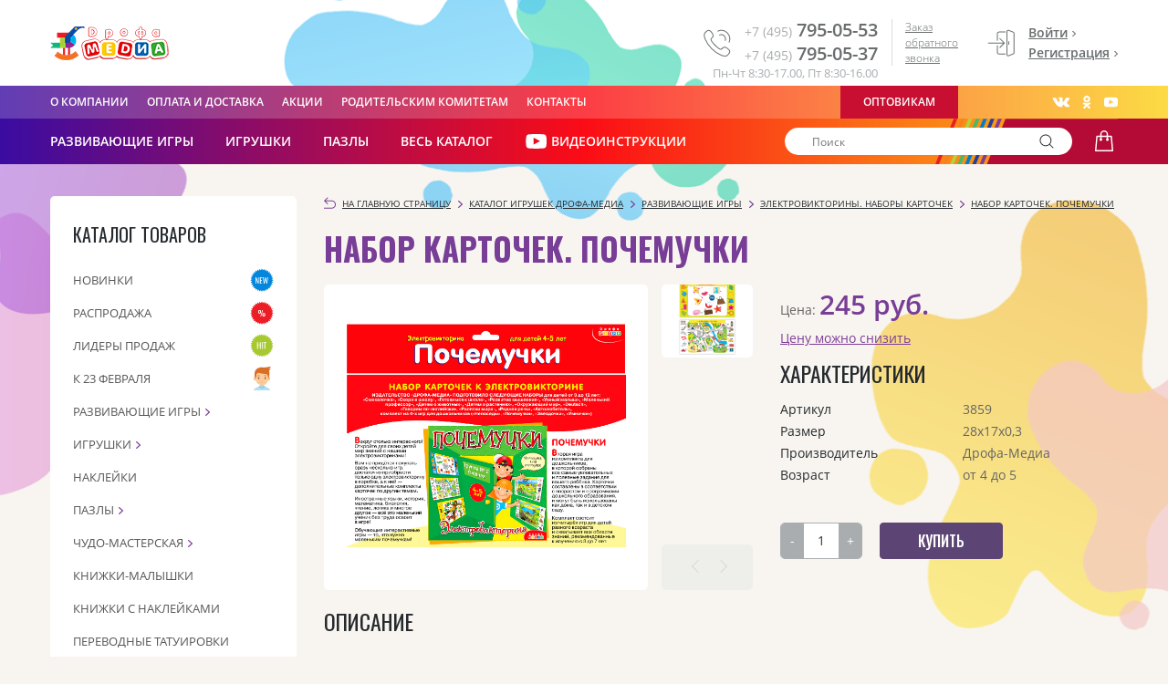

--- FILE ---
content_type: text/html; charset=windows-1251
request_url: https://drofa-media.ru/catalog/razvivayushchie-igry/elektroviktoriny-nabory-kartochek_1/nabor-kartochek-pochemuchki/
body_size: 49105
content:
<!DOCTYPE html>
<html xml:lang="ru" lang="ru">
	<head>
		<title>Набор карточек. Почемучки: цена, купить в Москве, доставка по России</title>
		<meta name="yandex-verification" content="526b18ad2825d7d2" />
		<meta name="yandex-verification" content="93b0ecdd42bba0e8" />
		<meta name="viewport" content="width=device-width, initial-scale=1">
		<meta property='og:type' content='website'/>
		<meta property='og:url' content='/catalog/razvivayushchie-igry/elektroviktoriny-nabory-kartochek_1/nabor-kartochek-pochemuchki/'/>
		<meta property='og:title' content='Набор карточек. Почемучки'/>
		<meta property='og:image' content='https://drofa-media.ru/upload/medialibrary/c01/logo.png'/>

		<!-- Google Tag Manager -->
		<script data-skip-moving="true">(function(w,d,s,l,i){w[l]=w[l]||[];w[l].push({'gtm.start':
		new Date().getTime(),event:'gtm.js'});var f=d.getElementsByTagName(s)[0],
		j=d.createElement(s),dl=l!='dataLayer'?'&l='+l:'';j.async=true;j.src=
		'https://www.googletagmanager.com/gtm.js?id='+i+dl;f.parentNode.insertBefore(j,f);
		})(window,document,'script','dataLayer','GTM-MJZRWLP');</script>
		<!-- End Google Tag Manager -->

		<link rel="stylesheet" href="https://fonts.googleapis.com/css?family=Open+Sans:300,400,400i,600,700&subset=latin,cyrillic">
		<link rel="stylesheet" href="https://fonts.googleapis.com/css?family=Oswald:300,400,500,700&subset=latin,cyrillic">
		<meta http-equiv="Content-Type" content="text/html; charset=windows-1251" />
<meta name="description" content="У нас вы можете купить товар «Набор карточек. Почемучки» по доступной цене с доставкой по Москве и другим городам России." />
<link href="/bitrix/css/main/bootstrap.css?1633676561141508" type="text/css"  rel="stylesheet" />
<link href="/bitrix/css/main/themes/blue/style.css?1633676561386" type="text/css"  rel="stylesheet" />
<link href="/bitrix/js/ui/fonts/opensans/ui.font.opensans.css?16571761122555" type="text/css"  rel="stylesheet" />
<link href="/bitrix/js/main/popup/dist/main.popup.bundle.css?165711809626961" type="text/css"  rel="stylesheet" />
<link href="/bitrix/js/main/loader/dist/loader.bundle.css?16571174812425" type="text/css"  rel="stylesheet" />
<link href="/bitrix/js/main/core/css/core_viewer.css?163367655861243" type="text/css"  rel="stylesheet" />
<link href="/bitrix/js/ui/design-tokens/dist/compatibility.css?1657176112439" type="text/css"  rel="stylesheet" />
<link href="/bitrix/js/ui/entity-selector/dist/entity-selector.bundle.css?165717611130942" type="text/css"  rel="stylesheet" />
<link href="/bitrix/js/ui/buttons/src/css/ui.buttons.css?165711802020592" type="text/css"  rel="stylesheet" />
<link href="/bitrix/js/ui/buttons/src/css/ui.buttons.ie.css?165711763138907" type="text/css"  rel="stylesheet" />
<link href="/bitrix/js/ui/cnt/ui.cnt.css?16571761094128" type="text/css"  rel="stylesheet" />
<link href="/bitrix/js/main/core/css/core_date.css?165711774810396" type="text/css"  rel="stylesheet" />
<link href="/bitrix/js/fileman/html_editor/html-editor.css?165717606564505" type="text/css"  rel="stylesheet" />
<link href="/bitrix/js/socialservices/css/ss_admin.css?1633676559370" type="text/css"  rel="stylesheet" />
<link href="/bitrix/css/exabit.scrollup/default.min.css?16703096601031" type="text/css"  rel="stylesheet" />
<link href="/bitrix/css/exabit.scrollup/custom_dm.min.css?1670309734214" type="text/css"  rel="stylesheet" />
<link href="/local/templates/new_drofa_media/components/bitrix/catalog/.default/style.css?16336765701261" type="text/css"  rel="stylesheet" />
<link href="/local/templates/new_drofa_media/components/bitrix/catalog.element/.default/style.css?1633676570255" type="text/css"  rel="stylesheet" />
<link href="/local/templates/new_drofa_media/components/bitrix/catalog.element/.default/themes/blue/style.css?16336765701509" type="text/css"  rel="stylesheet" />
<link href="/bitrix/templates/.default/components/bitrix/system.pagenavigation/modern/style.css?1633676553744" type="text/css"  rel="stylesheet" />
<link href="/local/templates/new_drofa_media/components/bitrix/forum.topic.reviews/.default/style.css?163367657018259" type="text/css"  rel="stylesheet" />
<link href="/bitrix/components/bitrix/main.post.form/templates/.default/style.css?165711809625257" type="text/css"  rel="stylesheet" />
<link href="/bitrix/panel/main/popup.css?165711791123085" type="text/css"  rel="stylesheet" />
<link href="/local/templates/new_drofa_media/components/bitrix/catalog.section/.default/style.css?16336765704549" type="text/css"  rel="stylesheet" />
<link href="/local/templates/new_drofa_media/components/bitrix/catalog.section/.default/themes/blue/style.css?1633676570825" type="text/css"  rel="stylesheet" />
<link href="/local/templates/new_drofa_media/components/bitrix/catalog.products.viewed/.default/themes/blue/style.css?1633676570833" type="text/css"  rel="stylesheet" />
<link href="/local/templates/new_drofa_media/css/bootstrap.min.css?163367657036823" type="text/css"  data-template-style="true"  rel="stylesheet" />
<link href="/local/templates/new_drofa_media/css/jquery.fancybox.css?163367657013413" type="text/css"  data-template-style="true"  rel="stylesheet" />
<link href="/local/templates/new_drofa_media/components/bitrix/news.list/phones/style.css?1633676570150" type="text/css"  data-template-style="true"  rel="stylesheet" />
<link href="/local/templates/new_drofa_media/components/bitrix/menu/top/style.css?1633676570581" type="text/css"  data-template-style="true"  rel="stylesheet" />
<link href="/local/templates/new_drofa_media/components/bitrix/menu/soc-top/style.css?16336765704339" type="text/css"  data-template-style="true"  rel="stylesheet" />
<link href="/local/templates/new_drofa_media/components/bitrix/search.title/.default/style.css?16336765702108" type="text/css"  data-template-style="true"  rel="stylesheet" />
<link href="/local/templates/new_drofa_media/components/bitrix/menu/left/style.css?1633676570581" type="text/css"  data-template-style="true"  rel="stylesheet" />
<link href="/local/templates/new_drofa_media/components/bitrix/menu/bottom/style.css?1633676570581" type="text/css"  data-template-style="true"  rel="stylesheet" />
<link href="/local/templates/new_drofa_media/components/bitrix/main.userconsent.request/agreement_text/user_consent.css?16336765703490" type="text/css"  data-template-style="true"  rel="stylesheet" />
<link href="/local/templates/new_drofa_media/components/bitrix/news.list/popup/style.css?16336765701318" type="text/css"  data-template-style="true"  rel="stylesheet" />
<link href="/local/templates/new_drofa_media/styles.css?16336765702739" type="text/css"  data-template-style="true"  rel="stylesheet" />
<link href="/local/templates/new_drofa_media/template_styles.css?170659557070862" type="text/css"  data-template-style="true"  rel="stylesheet" />
<script type="text/javascript">if(!window.BX)window.BX={};if(!window.BX.message)window.BX.message=function(mess){if(typeof mess==='object'){for(let i in mess) {BX.message[i]=mess[i];} return true;}};</script>
<script type="text/javascript">(window.BX||top.BX).message({'JS_CORE_LOADING':'Загрузка...','JS_CORE_NO_DATA':'- Нет данных -','JS_CORE_WINDOW_CLOSE':'Закрыть','JS_CORE_WINDOW_EXPAND':'Развернуть','JS_CORE_WINDOW_NARROW':'Свернуть в окно','JS_CORE_WINDOW_SAVE':'Сохранить','JS_CORE_WINDOW_CANCEL':'Отменить','JS_CORE_WINDOW_CONTINUE':'Продолжить','JS_CORE_H':'ч','JS_CORE_M':'м','JS_CORE_S':'с','JSADM_AI_HIDE_EXTRA':'Скрыть лишние','JSADM_AI_ALL_NOTIF':'Показать все','JSADM_AUTH_REQ':'Требуется авторизация!','JS_CORE_WINDOW_AUTH':'Войти','JS_CORE_IMAGE_FULL':'Полный размер'});</script>

<script type="text/javascript" src="/bitrix/js/main/core/core.js?1657525429478033"></script>

<script>BX.setJSList(['/bitrix/js/main/core/core_ajax.js','/bitrix/js/main/core/core_promise.js','/bitrix/js/main/polyfill/promise/js/promise.js','/bitrix/js/main/loadext/loadext.js','/bitrix/js/main/loadext/extension.js','/bitrix/js/main/polyfill/promise/js/promise.js','/bitrix/js/main/polyfill/find/js/find.js','/bitrix/js/main/polyfill/includes/js/includes.js','/bitrix/js/main/polyfill/matches/js/matches.js','/bitrix/js/ui/polyfill/closest/js/closest.js','/bitrix/js/main/polyfill/fill/main.polyfill.fill.js','/bitrix/js/main/polyfill/find/js/find.js','/bitrix/js/main/polyfill/matches/js/matches.js','/bitrix/js/main/polyfill/core/dist/polyfill.bundle.js','/bitrix/js/main/core/core.js','/bitrix/js/main/polyfill/intersectionobserver/js/intersectionobserver.js','/bitrix/js/main/lazyload/dist/lazyload.bundle.js','/bitrix/js/main/polyfill/core/dist/polyfill.bundle.js','/bitrix/js/main/parambag/dist/parambag.bundle.js']);
BX.setCSSList(['/bitrix/js/main/lazyload/dist/lazyload.bundle.css','/bitrix/js/main/parambag/dist/parambag.bundle.css']);</script>
<script type="text/javascript">(window.BX||top.BX).message({'DISK_MYOFFICE':false});(window.BX||top.BX).message({'JS_CORE_VIEWER_DOWNLOAD':'Скачать','JS_CORE_VIEWER_EDIT':'Редактировать','JS_CORE_VIEWER_DESCR_AUTHOR':'Автор','JS_CORE_VIEWER_DESCR_LAST_MODIFY':'Последние изменения','JS_CORE_VIEWER_TOO_BIG_FOR_VIEW':'Файл слишком большой для просмотра','JS_CORE_VIEWER_OPEN_WITH_GVIEWER':'Открыть файл в Google Viewer','JS_CORE_VIEWER_IFRAME_DESCR_ERROR':'К сожалению, не удалось открыть документ.','JS_CORE_VIEWER_IFRAME_PROCESS_SAVE_DOC':'Сохранение документа','JS_CORE_VIEWER_IFRAME_UPLOAD_DOC_TO_GOOGLE':'Загрузка документа','JS_CORE_VIEWER_IFRAME_CONVERT_ACCEPT':'Конвертировать','JS_CORE_VIEWER_IFRAME_CONVERT_DECLINE':'Отменить','JS_CORE_VIEWER_IFRAME_CONVERT_TO_NEW_FORMAT':'Документ будет сконвертирован в docx, xls, pptx, так как имеет старый формат.','JS_CORE_VIEWER_IFRAME_DESCR_SAVE_DOC':'Сохранить документ?','JS_CORE_VIEWER_IFRAME_SAVE_DOC':'Сохранить','JS_CORE_VIEWER_IFRAME_DISCARD_DOC':'Отменить изменения','JS_CORE_VIEWER_IFRAME_CHOICE_SERVICE_EDIT':'Редактировать с помощью','JS_CORE_VIEWER_IFRAME_SET_DEFAULT_SERVICE_EDIT':'Использовать для всех файлов','JS_CORE_VIEWER_IFRAME_CHOICE_SERVICE_EDIT_ACCEPT':'Применить','JS_CORE_VIEWER_IFRAME_CHOICE_SERVICE_EDIT_DECLINE':'Отменить','JS_CORE_VIEWER_IFRAME_UPLOAD_NEW_VERSION_IN_COMMENT':'Загрузил новую версию файла','JS_CORE_VIEWER_SERVICE_GOOGLE_DRIVE':'Google Docs','JS_CORE_VIEWER_SERVICE_SKYDRIVE':'MS Office Online','JS_CORE_VIEWER_IFRAME_CANCEL':'Отмена','JS_CORE_VIEWER_IFRAME_DESCR_SAVE_DOC_F':'В одном из окон вы редактируете данный документ. Если вы завершили работу над документом, нажмите \"#SAVE_DOC#\", чтобы загрузить измененный файл на портал.','JS_CORE_VIEWER_SAVE':'Сохранить','JS_CORE_VIEWER_EDIT_IN_SERVICE':'Редактировать в #SERVICE#','JS_CORE_VIEWER_NOW_EDITING_IN_SERVICE':'Редактирование в #SERVICE#','JS_CORE_VIEWER_SAVE_TO_OWN_FILES':'Сохранить на Битрикс24.Диск','JS_CORE_VIEWER_DOWNLOAD_TO_PC':'Скачать на локальный компьютер','JS_CORE_VIEWER_GO_TO_FILE':'Перейти к файлу','JS_CORE_VIEWER_DESCR_SAVE_FILE_TO_OWN_FILES':'Файл #NAME# успешно сохранен<br>в папку \"Файлы\\Сохраненные\"','JS_CORE_VIEWER_DESCR_PROCESS_SAVE_FILE_TO_OWN_FILES':'Файл #NAME# сохраняется<br>на ваш \"Битрикс24.Диск\"','JS_CORE_VIEWER_HISTORY_ELEMENT':'История','JS_CORE_VIEWER_VIEW_ELEMENT':'Просмотреть','JS_CORE_VIEWER_THROUGH_VERSION':'Версия #NUMBER#','JS_CORE_VIEWER_THROUGH_LAST_VERSION':'Последняя версия','JS_CORE_VIEWER_DISABLE_EDIT_BY_PERM':'Автор не разрешил вам редактировать этот документ','JS_CORE_VIEWER_IFRAME_UPLOAD_NEW_VERSION_IN_COMMENT_F':'Загрузила новую версию файла','JS_CORE_VIEWER_IFRAME_UPLOAD_NEW_VERSION_IN_COMMENT_M':'Загрузил новую версию файла','JS_CORE_VIEWER_IFRAME_CONVERT_TO_NEW_FORMAT_EX':'Документ будет сконвертирован в формат #NEW_FORMAT#, так как текущий формат #OLD_FORMAT# является устаревшим.','JS_CORE_VIEWER_CONVERT_TITLE':'Конвертировать в #NEW_FORMAT#?','JS_CORE_VIEWER_CREATE_IN_SERVICE':'Создать с помощью #SERVICE#','JS_CORE_VIEWER_NOW_CREATING_IN_SERVICE':'Создание документа в #SERVICE#','JS_CORE_VIEWER_SAVE_AS':'Сохранить как','JS_CORE_VIEWER_CREATE_DESCR_SAVE_DOC_F':'В одном из окон вы создаете новый документ. Если вы завершили работу над документом, нажмите \"#SAVE_AS_DOC#\", чтобы перейти к добавлению документа на портал.','JS_CORE_VIEWER_NOW_DOWNLOAD_FROM_SERVICE':'Загрузка документа из #SERVICE#','JS_CORE_VIEWER_EDIT_IN_LOCAL_SERVICE':'Редактировать на моём компьютере','JS_CORE_VIEWER_EDIT_IN_LOCAL_SERVICE_SHORT':'Редактировать на #SERVICE#','JS_CORE_VIEWER_SERVICE_LOCAL':'моём компьютере','JS_CORE_VIEWER_DOWNLOAD_B24_DESKTOP':'Скачать','JS_CORE_VIEWER_SERVICE_LOCAL_INSTALL_DESKTOP':'Для эффективного редактирования документов на компьютере, установите десктоп приложение и подключите Битрикс24.Диск','JS_CORE_VIEWER_SERVICE_B24_DISK':'Битрикс24.Диск','JS_CORE_VIEWER_SHOW_FILE_DIALOG_OAUTH_NOTICE':'Для просмотра файла, пожалуйста, авторизуйтесь в своем аккаунте <a id=\"bx-js-disk-run-oauth-modal\" href=\"#\">#SERVICE#<\/a>.','JS_CORE_VIEWER_SERVICE_OFFICE365':'Office365','JS_CORE_VIEWER_DOCUMENT_IS_LOCKED_BY':'Документ заблокирован на редактирование','JS_CORE_VIEWER_SERVICE_MYOFFICE':'МойОфис','JS_CORE_VIEWER_OPEN_PDF_PREVIEW':'Просмотреть pdf-версию файла','JS_CORE_VIEWER_AJAX_ACCESS_DENIED':'Не хватает прав для просмотра файла. Попробуйте обновить страницу.','JS_CORE_VIEWER_AJAX_CONNECTION_FAILED':'При попытке открыть файл возникла ошибка. Пожалуйста, попробуйте позже.','JS_CORE_VIEWER_AJAX_OPEN_NEW_TAB':'Открыть в новом окне','JS_CORE_VIEWER_AJAX_PRINT':'Распечатать','JS_CORE_VIEWER_TRANSFORMATION_IN_PROCESS':'Документ сохранён. Мы готовим его к показу.','JS_CORE_VIEWER_IFRAME_ERROR_TITLE':'Не удалось открыть документ','JS_CORE_VIEWER_DOWNLOAD_B24_DESKTOP_FULL':'Скачать приложение','JS_CORE_VIEWER_DOWNLOAD_DOCUMENT':'Скачать документ','JS_CORE_VIEWER_IFRAME_ERROR_COULD_NOT_VIEW':'К сожалению, не удалось просмотреть документ.','JS_CORE_VIEWER_ACTIONPANEL_MORE':'Ещё'});</script>
<script type="text/javascript">(window.BX||top.BX).message({'UI_TAG_SELECTOR_SEARCH_PLACEHOLDER':'поиск','UI_TAG_SELECTOR_ADD_BUTTON_CAPTION':'Добавить','UI_TAG_SELECTOR_ADD_BUTTON_CAPTION_MORE':'Добавить еще','UI_TAG_SELECTOR_ADD_BUTTON_CAPTION_SINGLE':'Изменить','UI_TAG_SELECTOR_CREATE_BUTTON_CAPTION':'Создать','UI_SELECTOR_SEARCH_LOADER_TEXT':'Идет поиск дополнительных результатов...','UI_SELECTOR_SEARCH_TAB_TITLE':'Поиск','UI_SELECTOR_SEARCH_STUB_TITLE':'Нет совпадений','UI_SELECTOR_SEARCH_STUB_SUBTITLE':'Попробуйте изменить условия поиска','UI_SELECTOR_RECENT_TAB_TITLE':'Последние','UI_SELECTOR_ITEM_LINK_TITLE':'подробнее','UI_SELECTOR_TAB_STUB_TITLE':'В категории &laquo;#TAB_TITLE#&raquo; ничего не найдено','UI_SELECTOR_CREATE_ITEM_LABEL':'Создать:'});</script>
<script type="extension/settings" data-extension="ui.entity-selector">{"extensions":["catalog.entity-selector","im.entity-selector","landing.entity-selector","seo.entity-selector"]}</script>
<script type="extension/settings" data-extension="catalog.entity-selector">{"entities":[{"id":"product","options":{"dynamicLoad":true,"dynamicSearch":true,"searchFields":[{"name":"supertitle","type":"string","system":true},{"name":"SEARCH_PROPERTIES","type":"string"},{"name":"PREVIEW_TEXT","type":"string"},{"name":"DETAIL_TEXT","type":"string"},{"name":"PARENT_NAME","type":"string"},{"name":"PARENT_SEARCH_PROPERTIES","type":"string"},{"name":"PARENT_PREVIEW_TEXT","type":"string"},{"name":"PARENT_DETAIL_TEXT","type":"string"}],"itemOptions":{"default":{"avatar":"\/bitrix\/js\/catalog\/entity-selector\/src\/images\/product.svg","captionOptions":{"fitContent":true,"maxWidth":150}}}}},{"id":"product_variation","options":{"dynamicLoad":false,"dynamicSearch":true,"searchFields":[{"name":"supertitle","type":"string","system":true},{"name":"SEARCH_PROPERTIES","type":"string"},{"name":"PREVIEW_TEXT","type":"string"},{"name":"DETAIL_TEXT","type":"string"},{"name":"PARENT_NAME","type":"string"},{"name":"PARENT_SEARCH_PROPERTIES","type":"string"},{"name":"PARENT_PREVIEW_TEXT","type":"string"},{"name":"PARENT_DETAIL_TEXT","type":"string"}],"itemOptions":{"default":{"avatar":"\/bitrix\/js\/catalog\/entity-selector\/src\/images\/product.svg","captionOptions":{"fitContent":true,"maxWidth":150}}}}}]}</script>
<script type="extension/settings" data-extension="im.entity-selector">{"entities":[{"id":"im-bot","options":{"dynamicLoad":true,"dynamicSearch":true,"itemOptions":{"default":{"supertitle":"\u0427\u0430\u0442-\u0431\u043e\u0442","textColor":"#725acc"},"network":{"textColor":"#0a962f"},"support24":{"textColor":"#0165af"}}}},{"id":"im-chat","options":{"dynamicLoad":true,"dynamicSearch":true,"itemOptions":{"CHANNEL":{"supertitle":"\u041a\u0430\u043d\u0430\u043b"},"ANNOUNCEMENT":{"supertitle":"\u0427\u0430\u0442 \u0430\u043d\u043e\u043d\u0441\u043e\u0432"},"GROUP":{"supertitle":"\u0413\u0440\u0443\u043f\u043f\u043e\u0432\u043e\u0439 \u0447\u0430\u0442"},"VIDEOCONF":{"supertitle":"\u0427\u0430\u0442 \u0432\u0438\u0434\u0435\u043a\u043e\u043d\u0444\u0435\u0440\u0435\u043d\u0446\u0438\u0438"},"CALL":{"supertitle":"\u0427\u0430\u0442 \u0437\u0432\u043e\u043d\u043a\u0430"},"CRM":{"supertitle":"\u0427\u0430\u0442 \u0441\u0434\u0435\u043b\u043a\u0438"},"SONET_GROUP":{"supertitle":"\u0427\u0430\u0442 \u0433\u0440\u0443\u043f\u043f\u044b"},"CALENDAR":{"supertitle":"\u0427\u0430\u0442 \u0432\u0441\u0442\u0440\u0435\u0447\u0438"},"TASKS":{"supertitle":"\u0427\u0430\u0442 \u0437\u0430\u0434\u0430\u0447\u0438"},"SUPPORT24_NOTIFIER":{"supertitle":"\u041f\u043e\u0434\u0434\u0435\u0440\u0436\u043a\u043024","textColor":"#0165af"},"SUPPORT24_QUESTION":{"supertitle":"\u0412\u043e\u043f\u0440\u043e\u0441 \u0432 \u043f\u043e\u0434\u0434\u0435\u0440\u0436\u043a\u0443","textColor":"#0165af"},"LINES":{"supertitle":"\u041e\u0442\u043a\u0440\u044b\u0442\u0430\u044f \u043b\u0438\u043d\u0438\u044f","textColor":"#0a962f"},"LIVECHAT":{"supertitle":"\u041e\u0442\u043a\u0440\u044b\u0442\u0430\u044f \u043b\u0438\u043d\u0438\u044f","textColor":"#0a962f"}}}},{"id":"im-user","options":{"dynamicLoad":true,"dynamicSearch":true}},{"id":"im-recent","options":{"dynamicLoad":true}}]}</script>
<script type="extension/settings" data-extension="landing.entity-selector">{"entities":[{"id":"landing","options":{"itemOptions":{"default":{"avatarOptions":{"bgSize":"cover"}},"folder":{"avatar":"\/bitrix\/js\/landing\/entity-selector\/src\/images\/icon-folder.svg"}},"dynamicLoad":true,"dynamicSearch":true}}]}</script>
<script type="text/javascript">(window.BX||top.BX).message({'UI_BUTTONS_SAVE_BTN_TEXT':'Сохранить','UI_BUTTONS_CREATE_BTN_TEXT':'Создать','UI_BUTTONS_ADD_BTN_TEXT':'Добавить','UI_BUTTONS_SEND_BTN_TEXT':'Отправить','UI_BUTTONS_CANCEL_BTN_TEXT':'Отменить','UI_BUTTONS_CLOSE_BTN_TEXT':'Закрыть','UI_BUTTONS_APPLY_BTN_TEXT':'Применить'});</script>
<script type="text/javascript">(window.BX||top.BX).message({'JS_CORE_LOADING':'Загрузка...','JS_CORE_NO_DATA':'- Нет данных -','JS_CORE_WINDOW_CLOSE':'Закрыть','JS_CORE_WINDOW_EXPAND':'Развернуть','JS_CORE_WINDOW_NARROW':'Свернуть в окно','JS_CORE_WINDOW_SAVE':'Сохранить','JS_CORE_WINDOW_CANCEL':'Отменить','JS_CORE_WINDOW_CONTINUE':'Продолжить','JS_CORE_H':'ч','JS_CORE_M':'м','JS_CORE_S':'с','JSADM_AI_HIDE_EXTRA':'Скрыть лишние','JSADM_AI_ALL_NOTIF':'Показать все','JSADM_AUTH_REQ':'Требуется авторизация!','JS_CORE_WINDOW_AUTH':'Войти','JS_CORE_IMAGE_FULL':'Полный размер'});</script>
<script type="text/javascript">(window.BX||top.BX).message({'AMPM_MODE':false});(window.BX||top.BX).message({'MONTH_1':'Январь','MONTH_2':'Февраль','MONTH_3':'Март','MONTH_4':'Апрель','MONTH_5':'Май','MONTH_6':'Июнь','MONTH_7':'Июль','MONTH_8':'Август','MONTH_9':'Сентябрь','MONTH_10':'Октябрь','MONTH_11':'Ноябрь','MONTH_12':'Декабрь','MONTH_1_S':'января','MONTH_2_S':'февраля','MONTH_3_S':'марта','MONTH_4_S':'апреля','MONTH_5_S':'мая','MONTH_6_S':'июня','MONTH_7_S':'июля','MONTH_8_S':'августа','MONTH_9_S':'сентября','MONTH_10_S':'октября','MONTH_11_S':'ноября','MONTH_12_S':'декабря','MON_1':'янв','MON_2':'фев','MON_3':'мар','MON_4':'апр','MON_5':'май','MON_6':'июн','MON_7':'июл','MON_8':'авг','MON_9':'сен','MON_10':'окт','MON_11':'ноя','MON_12':'дек','DAY_OF_WEEK_0':'Воскресенье','DAY_OF_WEEK_1':'Понедельник','DAY_OF_WEEK_2':'Вторник','DAY_OF_WEEK_3':'Среда','DAY_OF_WEEK_4':'Четверг','DAY_OF_WEEK_5':'Пятница','DAY_OF_WEEK_6':'Суббота','DOW_0':'Вс','DOW_1':'Пн','DOW_2':'Вт','DOW_3':'Ср','DOW_4':'Чт','DOW_5':'Пт','DOW_6':'Сб','FD_SECOND_AGO_0':'#VALUE# секунд назад','FD_SECOND_AGO_1':'#VALUE# секунду назад','FD_SECOND_AGO_10_20':'#VALUE# секунд назад','FD_SECOND_AGO_MOD_1':'#VALUE# секунду назад','FD_SECOND_AGO_MOD_2_4':'#VALUE# секунды назад','FD_SECOND_AGO_MOD_OTHER':'#VALUE# секунд назад','FD_SECOND_DIFF_0':'#VALUE# секунд','FD_SECOND_DIFF_1':'#VALUE# секунда','FD_SECOND_DIFF_10_20':'#VALUE# секунд','FD_SECOND_DIFF_MOD_1':'#VALUE# секунда','FD_SECOND_DIFF_MOD_2_4':'#VALUE# секунды','FD_SECOND_DIFF_MOD_OTHER':'#VALUE# секунд','FD_SECOND_SHORT':'#VALUE#с','FD_MINUTE_AGO_0':'#VALUE# минут назад','FD_MINUTE_AGO_1':'#VALUE# минуту назад','FD_MINUTE_AGO_10_20':'#VALUE# минут назад','FD_MINUTE_AGO_MOD_1':'#VALUE# минуту назад','FD_MINUTE_AGO_MOD_2_4':'#VALUE# минуты назад','FD_MINUTE_AGO_MOD_OTHER':'#VALUE# минут назад','FD_MINUTE_DIFF_0':'#VALUE# минут','FD_MINUTE_DIFF_1':'#VALUE# минута','FD_MINUTE_DIFF_10_20':'#VALUE# минут','FD_MINUTE_DIFF_MOD_1':'#VALUE# минута','FD_MINUTE_DIFF_MOD_2_4':'#VALUE# минуты','FD_MINUTE_DIFF_MOD_OTHER':'#VALUE# минут','FD_MINUTE_0':'#VALUE# минут','FD_MINUTE_1':'#VALUE# минуту','FD_MINUTE_10_20':'#VALUE# минут','FD_MINUTE_MOD_1':'#VALUE# минуту','FD_MINUTE_MOD_2_4':'#VALUE# минуты','FD_MINUTE_MOD_OTHER':'#VALUE# минут','FD_MINUTE_SHORT':'#VALUE#мин','FD_HOUR_AGO_0':'#VALUE# часов назад','FD_HOUR_AGO_1':'#VALUE# час назад','FD_HOUR_AGO_10_20':'#VALUE# часов назад','FD_HOUR_AGO_MOD_1':'#VALUE# час назад','FD_HOUR_AGO_MOD_2_4':'#VALUE# часа назад','FD_HOUR_AGO_MOD_OTHER':'#VALUE# часов назад','FD_HOUR_DIFF_0':'#VALUE# часов','FD_HOUR_DIFF_1':'#VALUE# час','FD_HOUR_DIFF_10_20':'#VALUE# часов','FD_HOUR_DIFF_MOD_1':'#VALUE# час','FD_HOUR_DIFF_MOD_2_4':'#VALUE# часа','FD_HOUR_DIFF_MOD_OTHER':'#VALUE# часов','FD_HOUR_SHORT':'#VALUE#ч','FD_YESTERDAY':'вчера','FD_TODAY':'сегодня','FD_TOMORROW':'завтра','FD_DAY_AGO_0':'#VALUE# дней назад','FD_DAY_AGO_1':'#VALUE# день назад','FD_DAY_AGO_10_20':'#VALUE# дней назад','FD_DAY_AGO_MOD_1':'#VALUE# день назад','FD_DAY_AGO_MOD_2_4':'#VALUE# дня назад','FD_DAY_AGO_MOD_OTHER':'#VALUE# дней назад','FD_DAY_DIFF_0':'#VALUE# дней','FD_DAY_DIFF_1':'#VALUE# день','FD_DAY_DIFF_10_20':'#VALUE# дней','FD_DAY_DIFF_MOD_1':'#VALUE# день','FD_DAY_DIFF_MOD_2_4':'#VALUE# дня','FD_DAY_DIFF_MOD_OTHER':'#VALUE# дней','FD_DAY_AT_TIME':'#DAY# в #TIME#','FD_DAY_SHORT':'#VALUE#д','FD_MONTH_AGO_0':'#VALUE# месяцев назад','FD_MONTH_AGO_1':'#VALUE# месяц назад','FD_MONTH_AGO_10_20':'#VALUE# месяцев назад','FD_MONTH_AGO_MOD_1':'#VALUE# месяц назад','FD_MONTH_AGO_MOD_2_4':'#VALUE# месяца назад','FD_MONTH_AGO_MOD_OTHER':'#VALUE# месяцев назад','FD_MONTH_DIFF_0':'#VALUE# месяцев','FD_MONTH_DIFF_1':'#VALUE# месяц','FD_MONTH_DIFF_10_20':'#VALUE# месяцев','FD_MONTH_DIFF_MOD_1':'#VALUE# месяц','FD_MONTH_DIFF_MOD_2_4':'#VALUE# месяца','FD_MONTH_DIFF_MOD_OTHER':'#VALUE# месяцев','FD_MONTH_SHORT':'#VALUE#мес','FD_YEARS_AGO_0':'#VALUE# лет назад','FD_YEARS_AGO_1':'#VALUE# год назад','FD_YEARS_AGO_10_20':'#VALUE# лет назад','FD_YEARS_AGO_MOD_1':'#VALUE# год назад','FD_YEARS_AGO_MOD_2_4':'#VALUE# года назад','FD_YEARS_AGO_MOD_OTHER':'#VALUE# лет назад','FD_YEARS_DIFF_0':'#VALUE# лет','FD_YEARS_DIFF_1':'#VALUE# год','FD_YEARS_DIFF_10_20':'#VALUE# лет','FD_YEARS_DIFF_MOD_1':'#VALUE# год','FD_YEARS_DIFF_MOD_2_4':'#VALUE# года','FD_YEARS_DIFF_MOD_OTHER':'#VALUE# лет','FD_YEARS_SHORT_0':'#VALUE#л','FD_YEARS_SHORT_1':'#VALUE#г','FD_YEARS_SHORT_10_20':'#VALUE#л','FD_YEARS_SHORT_MOD_1':'#VALUE#г','FD_YEARS_SHORT_MOD_2_4':'#VALUE#г','FD_YEARS_SHORT_MOD_OTHER':'#VALUE#л','CAL_BUTTON':'Выбрать','CAL_TIME_SET':'Установить время','CAL_TIME':'Время','FD_LAST_SEEN_TOMORROW':'завтра в #TIME#','FD_LAST_SEEN_NOW':'только что','FD_LAST_SEEN_TODAY':'сегодня в #TIME#','FD_LAST_SEEN_YESTERDAY':'вчера в #TIME#','FD_LAST_SEEN_MORE_YEAR':'более года назад'});</script>
<script type="text/javascript">(window.BX||top.BX).message({'WEEK_START':'1'});</script>
<script type="text/javascript">(window.BX||top.BX).message({'MAIN_USER_CONSENT_REQUEST_TITLE':'Согласие пользователя','MAIN_USER_CONSENT_REQUEST_BTN_ACCEPT':'Принимаю','MAIN_USER_CONSENT_REQUEST_BTN_REJECT':'Не принимаю','MAIN_USER_CONSENT_REQUEST_LOADING':'Загрузка..','MAIN_USER_CONSENT_REQUEST_ERR_TEXT_LOAD':'Не удалось загрузить текст соглашения.'});</script>
<script type="text/javascript">(window.BX||top.BX).message({'SS_NETWORK_DISPLAY':'N','SS_NETWORK_URL':'https://www.bitrix24.net/oauth/authorize/?user_lang=ru&client_id=ext.573d53f408c9c1.59152669&redirect_uri=https%3A%2F%2Fdrofa-media.ru%2Fcatalog%2Frazvivayushchie-igry%2Felektroviktoriny-nabory-kartochek_1%2Fnabor-kartochek-pochemuchki%2F%3Fauth_service_id%3DBitrix24Net&scope=auth,admin&response_type=code&mode=popup&state=site_id%3Ddm%26backurl%3D%252Fcatalog%252Frazvivayushchie-igry%252Felektroviktoriny-nabory-kartochek_1%252Fnabor-kartochek-pochemuchki%252F%253Fcheck_key%253Dcefcd781775f89df192c8a0f0fbc7bbd%26mode%3Dpopup','SS_NETWORK_POPUP_TITLE':'Битрикс24 - Единая авторизация','SS_NETWORK_POPUP_CONNECT':'Подключить','SS_NETWORK_POPUP_TEXT':'<b>Подключите свой Битрикс24<\/b>, используйте один логин и пароль для авторизации на любом вашем сайте.<\/b><br /><br />Больше не нужно помнить разные пароли и логины,<br />Битрикс24 - ваш единый вход.','SS_NETWORK_POPUP_DONTSHOW':'Больше не показывать это сообщение','SS_NETWORK_POPUP_COUNT':'0'});</script>
<script type="text/javascript">(window.BX||top.BX).message({'LANGUAGE_ID':'ru','FORMAT_DATE':'DD.MM.YYYY','FORMAT_DATETIME':'DD.MM.YYYY HH:MI:SS','COOKIE_PREFIX':'BITRIX_SM','SERVER_TZ_OFFSET':'10800','UTF_MODE':'N','SITE_ID':'dm','SITE_DIR':'/','USER_ID':'','SERVER_TIME':'1769200527','USER_TZ_OFFSET':'0','USER_TZ_AUTO':'Y','bitrix_sessid':'5212fdad30d8c03487e87178d6a055fc'});</script>


<script type="text/javascript" src="/bitrix/js/main/popup/dist/main.popup.bundle.js?1657176062112628"></script>
<script type="text/javascript" src="/bitrix/js/main/core/core_fx.js?163367655816888"></script>
<script type="text/javascript" src="/bitrix/js/currency/currency-core/dist/currency-core.bundle.js?16571177315396"></script>
<script type="text/javascript" src="/bitrix/js/currency/core_currency.js?16571177311141"></script>
<script type="text/javascript" src="/bitrix/js/main/core/core_ls.js?163367655810430"></script>
<script type="text/javascript" src="/bitrix/js/main/loader/dist/loader.bundle.js?16571177577198"></script>
<script type="text/javascript" src="/bitrix/js/main/core/core_viewer.js?1657117567144607"></script>
<script type="text/javascript" src="/bitrix/js/ui/entity-selector/dist/entity-selector.bundle.js?1657176111280611"></script>
<script type="text/javascript" src="/bitrix/js/ui/buttons/dist/ui.buttons.bundle.js?165717610769947"></script>
<script type="text/javascript" src="/bitrix/js/ui/cnt/dist/cnt.bundle.js?16571761097453"></script>
<script type="text/javascript" src="/bitrix/js/main/pageobject/pageobject.js?1657117665864"></script>
<script type="text/javascript" src="/bitrix/js/main/core/core_window.js?165717605698768"></script>
<script type="text/javascript" src="/bitrix/js/main/date/main.date.js?165711757534530"></script>
<script type="text/javascript" src="/bitrix/js/main/core/core_date.js?165711777536080"></script>
<script type="text/javascript" src="/bitrix/js/main/core/core_timer.js?16571179076316"></script>
<script type="text/javascript" src="/bitrix/js/fileman/html_editor/range.js?1633676559149119"></script>
<script type="text/javascript" src="/bitrix/js/fileman/html_editor/html-actions.js?1633676559124539"></script>
<script type="text/javascript" src="/bitrix/js/fileman/html_editor/html-views.js?163367655961088"></script>
<script type="text/javascript" src="/bitrix/js/fileman/html_editor/html-parser.js?1657117679104338"></script>
<script type="text/javascript" src="/bitrix/js/fileman/html_editor/html-base-controls.js?165711809698414"></script>
<script type="text/javascript" src="/bitrix/js/fileman/html_editor/html-controls.js?1657118096174805"></script>
<script type="text/javascript" src="/bitrix/js/fileman/html_editor/html-components.js?163367655912580"></script>
<script type="text/javascript" src="/bitrix/js/fileman/html_editor/html-snippets.js?163367655924360"></script>
<script type="text/javascript" src="/bitrix/js/fileman/html_editor/html-editor.js?1657118097128491"></script>
<script type="text/javascript" src="/bitrix/js/main/dd.js?165711757214809"></script>
<script type="text/javascript" src="/bitrix/js/socialservices/ss_admin.js?16336765592117"></script>
<script type="text/javascript" src="/bitrix/js/exabit.scrollup/settings_dm.min.js?1670309734380"></script>
<script type="text/javascript" src="/bitrix/js/exabit.scrollup/script.min.js?16703096601613"></script>


<script type="text/javascript" src="/local/templates/new_drofa_media/js/jquery-3.1.1.min.js?163367657086709"></script>
<script type="text/javascript" src="/local/templates/new_drofa_media/js/jquery-ui.min.js?163367657022224"></script>
<script type="text/javascript" src="/local/templates/new_drofa_media/js/jquery.fancybox.min.js?163367657045500"></script>
<script type="text/javascript" src="/local/templates/new_drofa_media/js/bootstrap.min.js?163367657016702"></script>
<script type="text/javascript" src="/local/templates/new_drofa_media/js/script.js?163367657013295"></script>
<script type="text/javascript" src="/local/templates/new_drofa_media/js/ingevents.4.0.8.min.js?16336765705265"></script>
<script type="text/javascript" src="/local/templates/new_drofa_media/components/bitrix/sale.basket.basket.line/.default/script.js?16336765704430"></script>
<script type="text/javascript" src="/local/templates/new_drofa_media/components/bitrix/main.include/callback/script.js?1633676570256"></script>
<script type="text/javascript" src="/bitrix/components/bitrix/search.title/script.js?16571173799847"></script>
<script type="text/javascript" src="/local/templates/new_drofa_media/components/bitrix/main.userconsent.request/agreement_text/script.js?1633676570288"></script>
<script type="text/javascript" src="/local/templates/new_drofa_media/components/bitrix/main.userconsent.request/agreement_text/user_consent.js?163367657010594"></script>
<script type="text/javascript" src="/local/templates/new_drofa_media/components/bitrix/menu/bottom-buttons/script.js?1633676570497"></script>
<script type="text/javascript" src="/local/templates/new_drofa_media/components/bitrix/news.list/popup/script.js?16336765702377"></script>
<script type="text/javascript" src="/local/templates/new_drofa_media/components/bitrix/catalog.element/.default/script.js?163367657079524"></script>
<script type="text/javascript" src="/local/templates/new_drofa_media/components/bitrix/forum.topic.reviews/.default/script.js?163367657026754"></script>
<script type="text/javascript" src="/bitrix/components/bitrix/main.post.form/templates/.default/script.js?1657176062123609"></script>
<script type="text/javascript" src="/local/templates/new_drofa_media/components/bitrix/catalog.section/.default/script.js?164249940110097"></script>
<script type="text/javascript" src="/local/templates/new_drofa_media/components/bitrix/catalog.item/.default/script.js?164249939862728"></script>
<script type="text/javascript" src="/local/templates/new_drofa_media/components/bitrix/catalog.products.viewed/.default/script.js?16336765701291"></script>
<script type="text/javascript">var _ba = _ba || []; _ba.push(["aid", "504772bf5022893d411dd3ef61ecbf03"]); _ba.push(["host", "drofa-media.ru"]); _ba.push(["ad[ct][item]", "[base64]"]);_ba.push(["ad[ct][user_id]", function(){return BX.message("USER_ID") ? BX.message("USER_ID") : 0;}]);_ba.push(["ad[ct][recommendation]", function() {var rcmId = "";var cookieValue = BX.getCookie("BITRIX_SM_RCM_PRODUCT_LOG");var productId = 93343;var cItems = [];var cItem;if (cookieValue){cItems = cookieValue.split(".");}var i = cItems.length;while (i--){cItem = cItems[i].split("-");if (cItem[0] == productId){rcmId = cItem[1];break;}}return rcmId;}]);_ba.push(["ad[ct][v]", "2"]);(function() {var ba = document.createElement("script"); ba.type = "text/javascript"; ba.async = true;ba.src = (document.location.protocol == "https:" ? "https://" : "http://") + "bitrix.info/ba.js";var s = document.getElementsByTagName("script")[0];s.parentNode.insertBefore(ba, s);})();</script>
<script>new Image().src='https://drofa-media.com/bitrix/spread.php?s=QklUUklYX1NNX1NBTEVfVUlEATE4MTk2OTAzATE4MDAzMDQ1MjcBLwEBAQI%3D&k=12a46c03c11b28d8a31329ef128101c7';
new Image().src='https://дрофа-медиа.рф/bitrix/spread.php?s=QklUUklYX1NNX1NBTEVfVUlEATE4MTk2OTAzATE4MDAzMDQ1MjcBLwEBAQI%3D&k=12a46c03c11b28d8a31329ef128101c7';
</script>


		<meta name="google-site-verification" content="QRC2LE0VlC-ewvJqa0YS7U6i8a3Gdlq7KksGPoa9Ojg" />
	</head>

	<body data-svg-sprite="/local/templates/new_drofa_media/sprite.svg?1" class="">
		<!-- Google Tag Manager (noscript) -->
		<noscript><iframe src="https://www.googletagmanager.com/ns.html?id=GTM-MJZRWLP"
		height="0" width="0" style="display:none;visibility:hidden"></iframe></noscript>
		<!-- End Google Tag Manager (noscript) -->

		<div id="panel"></div>
		<header>
			<div class="header-top">
				<div class="container">
					<a class="logo" href="/" title="На главную"><img src="/images/logo.png" title="Дрофа-Медиа логотип" alt="Дрофа-Медиа – изготовление и продажа игр для детей" class="hidden-xs"/>
<img src="/images/logo-birdless.png" title="Дрофа-Медиа логотип" alt="Дрофа-Медиа – изготовление и продажа игр для детей" class="visible-xs"/></a>
					<div class="show-top-menu left-menu-opener"><div></div></div>

<!--noindex-->

<a href="tel:+74957950553" class="hidden-lg hidden-md bx-phone_top">
<svg class="fc-icon">
			<use xlink:href="#footer-phone"></use>
</svg>
</a>

<script>
var bx_basketFKauiI = new BitrixSmallCart;
</script>
<a id="bx_basketFKauiI" class="bx-basket bx-opener" href="/personal/cart/?back=/catalog/razvivayushchie-igry/elektroviktoriny-nabory-kartochek_1/nabor-kartochek-pochemuchki/"><!--'start_frame_cache_bx_basketFKauiI'--><svg class="basket-icon">
	<use xlink:href="#basket"></use>
</svg>
<!--'end_frame_cache_bx_basketFKauiI'--></a>
<script type="text/javascript">
	bx_basketFKauiI.siteId       = 'dm';
	bx_basketFKauiI.cartId       = 'bx_basketFKauiI';
	bx_basketFKauiI.ajaxPath     = '/bitrix/components/bitrix/sale.basket.basket.line/ajax.php';
	bx_basketFKauiI.templateName = '.default';
	bx_basketFKauiI.arParams     =  {'PATH_TO_BASKET':'/personal/cart/?back=/catalog/razvivayushchie-igry/elektroviktoriny-nabory-kartochek_1/nabor-kartochek-pochemuchki/','PATH_TO_PERSONAL':'/personal/','SHOW_PERSONAL_LINK':'N','SHOW_NUM_PRODUCTS':'Y','SHOW_TOTAL_PRICE':'Y','SHOW_PRODUCTS':'N','POSITION_FIXED':'N','SHOW_AUTHOR':'N','PATH_TO_REGISTER':'/login/','PATH_TO_PROFILE':'/personal/','COMPONENT_TEMPLATE':'.default','PATH_TO_ORDER':'/personal/order/make/','SHOW_EMPTY_VALUES':'N','PATH_TO_AUTHORIZE':'/login/','HIDE_ON_BASKET_PAGES':'Y','CACHE_TYPE':'A','SHOW_REGISTRATION':'N','SHOW_DELAY':'Y','SHOW_NOTAVAIL':'Y','SHOW_IMAGE':'Y','SHOW_PRICE':'Y','SHOW_SUMMARY':'Y','POSITION_VERTICAL':'top','POSITION_HORIZONTAL':'right','MAX_IMAGE_SIZE':'70','AJAX':'N','~PATH_TO_BASKET':'/personal/cart/','~PATH_TO_PERSONAL':'/personal/','~SHOW_PERSONAL_LINK':'N','~SHOW_NUM_PRODUCTS':'Y','~SHOW_TOTAL_PRICE':'Y','~SHOW_PRODUCTS':'N','~POSITION_FIXED':'N','~SHOW_AUTHOR':'N','~PATH_TO_REGISTER':'/login/','~PATH_TO_PROFILE':'/personal/','~COMPONENT_TEMPLATE':'.default','~PATH_TO_ORDER':'/personal/order/make/','~SHOW_EMPTY_VALUES':'N','~PATH_TO_AUTHORIZE':'/login/','~HIDE_ON_BASKET_PAGES':'Y','~CACHE_TYPE':'A','~SHOW_REGISTRATION':'N','~SHOW_DELAY':'Y','~SHOW_NOTAVAIL':'Y','~SHOW_IMAGE':'Y','~SHOW_PRICE':'Y','~SHOW_SUMMARY':'Y','~POSITION_VERTICAL':'top','~POSITION_HORIZONTAL':'right','~MAX_IMAGE_SIZE':'70','~AJAX':'N','cartId':'bx_basketFKauiI'}; // TODO \Bitrix\Main\Web\Json::encode
	bx_basketFKauiI.closeMessage = 'Скрыть';
	bx_basketFKauiI.openMessage  = 'Раскрыть';
	bx_basketFKauiI.activate();
</script>


					<div class="top-menu-child" data-xs-parent="xs-top-menu" data-md-parent="header-top">
						<div class="bx-system-auth-form header-top-item item-auth">
	<svg class="header-top-icon">
		<use xlink:href="#auth"></use>
	</svg>
	<div>
		<a id="auth-open-link" class="top-menu__auth" href="#auth-block">Войти</a>
			<noindex><a class="top-menu__auth reg" href="/registration/" rel="nofollow">Регистрация</a></noindex>
		</div>

	<div id="auth-block" class='ra-modal-dialog' style="display:none;">
		<form name="system_auth_form6zOYVN" method="post" target="_top" action="/catalog/razvivayushchie-igry/elektroviktoriny-nabory-kartochek_1/nabor-kartochek-pochemuchki/">
			<input type="hidden" name="AUTH_FORM" value="Y" />
			<input type="hidden" name="TYPE" value="AUTH" />
							<input type="hidden" name="backurl" value="/catalog/razvivayushchie-igry/elektroviktoriny-nabory-kartochek_1/nabor-kartochek-pochemuchki/" />
						
			<script>
				BX.ready(function() {
					var loginCookie = BX.getCookie("BITRIX_SM_LOGIN");
					if (loginCookie){
						var form = document.forms["system_auth_form6zOYVN"];
						var loginInput = form.elements["USER_LOGIN"];
						loginInput.value = loginCookie;
					}
					$("a#auth-open-link").fancybox({
						'hideOnContentClick': true,
						'touch': false
					});
					BX.bind(BX("auth-button"), "click", function(e){
						var oBut = this,
							oForm = document.forms["system_auth_form6zOYVN"],
							arVals = {},
							arInputs = oForm.querySelectorAll("input");
						for(var idx = 0; idx < arInputs.length; idx++){
							var oI = arInputs[idx];
							if(oI.value){
								switch(oI.type){
									case "checkbox":
										if(oI.checked)
											arVals[oI.name] = oI.value;
									break;
									default:
										arVals[oI.name] = oI.value;
									break;
								}
							}
						}
						if(arVals["USER_LOGIN"] && arVals["USER_PASSWORD"]){
							e.preventDefault();
							BX.ajax({
								url: "/ajax/auth/",
								method: "post",
								dataType: "json",
								data: arVals,
								onsuccess: function(data){
									if(data.STATUS == "OK"){
										location.reload(true);
									}else{
										console.log("ERR", data.ERROR);
										var oErr = BX("auth-errors-block");
										if(oErr){
											oErr.html = (data.ERROR ? data.ERROR.MESSAGE : "error");
										}else{
											oForm.insertBefore(
												BX.create("DIV", {
													props: {className: "alert alert-danger", id: "auth-errors-block"},
													html: (data.ERROR ? data.ERROR.MESSAGE : "error")
												}),
												oForm.firstChild
											);
										}
									}
								}
							});
						}
					});
				});
			</script>

			<div class="field-group">
				<div class="row">
					<div class="col-xs-12">
						<div class="form-input-name-wrapper">
							<div class="form-input-name">Логин</div>
						</div>
					</div>
					<div class="col-xs-12">
						<input class="form-field" type="text" name="USER_LOGIN" maxlength="255" placeholder="" value="" required/>
					</div>
				</div>
			</div>
			<div class="field-group">
				<div class="row">
					<div class="col-xs-12">
						<div class="form-input-name-wrapper">
							<div class="form-input-name">Пароль</div>
						</div>
					</div>
					<div class="col-xs-12">
						<input class="form-field" type="password" name="USER_PASSWORD" maxlength="255" placeholder="" autocomplete="off" required />
					</div>
				</div>
			</div>
		
					
							<div class="field-group">
					<label id="store-pwd-label" class="radio-label" for="USER_REMEMBER">
						<input class="hidden-input" type="checkbox" id="USER_REMEMBER" name="USER_REMEMBER" value="Y"/>
						<div class="radio-custom"></div><b>Запомнить меня на этом компьютере</b>
					</label>
				</div>
					
			<div class="row">
				<div class="col-xs-12 field-group field-group-submit">
					<button id="auth-button" class="btn btn-info" type='submit'>Войти</button>
				</div>
			</div>
		
							<noindex>
					<p>
						<a href="/login/?forgot_password=yes&amp;forgot_password=yes&amp;backurl=%2Fcatalog%2Frazvivayushchie-igry%2Felektroviktoriny-nabory-kartochek_1%2Fnabor-kartochek-pochemuchki%2F" rel="nofollow">Забыли свой пароль?</a>
					</p>
					<p>
						<a href="/registration/" rel="nofollow">Регистрация</a>
					</p>
				</noindex>
					</form>

		<noscript>
			<span class="bx-auth-secure" title="Пароль будет отправлен в открытом виде. Включите JavaScript в браузере, чтобы зашифровать пароль перед отправкой.">
				<div class="bx-auth-secure-icon bx-auth-secure-unlock"></div>
			</span>
		</noscript>
		<script type="text/javascript">
			//document.getElementById('bx_auth_secure6zOYVN').style.display = 'inline-block';
		</script>

		<script type="text/javascript">
				try{document.form_auth.USER_LOGIN.focus();}catch(e){}
				</script>

		<div class="close" type="button" data-fancybox-close>
			<svg class="close-icon">
				<use xmlns:xlink="http://www.w3.org/1999/xlink" xlink:href="#close"></use>
			</svg>
		</div>
	</div>
	
</div>						<div class="header-top-item item-scb">
							<a id="top-callback-link" class="top-menu__show-callback-form" href="#bx-callback">Заказ обратного звонка
</a>						</div>
<!--/noindex-->
						<div class="header-top-item worktime-cont">
							 	<svg class="header-top-icon">
		<use xlink:href="#header-phone"></use>
	</svg>
	<a id="bx_3218110189_89140" class="top-menu__phone" href="tel:+74957950553"><span class="code">&#43;7 &#40;495&#41;</span><span class="number">795-05-53</span></a>
	<a id="bx_3218110189_89141" class="top-menu__phone" href="tel:+74957950537"><span class="code">&#43;7 &#40;495&#41;</span><span class="number">795-05-37</span></a>
<div class="worktime">Пн-Чт 8:30-17.00, Пт 8:30-16.00</div>
						</div>

<!--<a class="btn btn-wholesale header-top-item" href="/optovikam/">оптовикам</a>-->

					</div>
				</div>
			</div>
			<div class="header-middle">
				<div class="container">
					<div class="top-menu-child" data-xs-parent="xs-top-menu" data-md-parent="header-middle">
						<ul class="top-menu">

			<li class="dl-0 "><a href="/about/">О компании</a></li>
		
			<li class="dl-0 "><a href="/usloviya-raboty/">Оплата и доставка</a></li>
		
			<li class="dl-0 "><a href="/aktsii/">Акции</a></li>
		
			<li class="dl-0 "><a href="/roditelskim-komitetam/">Родительским комитетам</a></li>
		
			<li class="dl-0 btn-wholesale"><a href="/optovikam/">Оптовикам</a></li>
		
			<li class="dl-0 "><a href="/about/contacts/">Контакты</a></li>
		
</ul>
										 <div class="top-menu__social">
	<a rel="nofollow" href="https://vk.com/drofa.media" target="_blank">
		<svg class="top-menu__social-icon top-menu__vkontakte">
			<use xlink:href="#header-vkontakte"></use>
		</svg>
	</a>
	<a rel="nofollow" href="https://ok.ru/group/54614882713714" target="_blank">
		<div class="top-menu__social-icon top-menu__ok">
		</div>
	</a>
	<a rel="nofollow" href="https://www.youtube.com/channel/UCBMZsWeyJbL7IEEOAvyAxKQ" target="_blank">
		<svg class="top-menu__social-icon top-menu__youtube">
			<use xlink:href="#header-youtube"></use>
		</svg>
	</a>
</div>
					</div>
				</div>
			</div>
			<div class="header-bottom">
				<div class="container">
					<div class="header-right-col top-menu-child" data-xs-parent="xs-top-menu" data-md-parent="header-bottom">
<!--noindex-->
					<script>
var bx_basketT0kNhm = new BitrixSmallCart;
</script>
<a id="bx_basketT0kNhm" class="bx-basket bx-opener" href="/personal/cart/?back=/catalog/razvivayushchie-igry/elektroviktoriny-nabory-kartochek_1/nabor-kartochek-pochemuchki/"><!--'start_frame_cache_bx_basketT0kNhm'--><svg class="basket-icon">
	<use xlink:href="#basket"></use>
</svg>
<!--'end_frame_cache_bx_basketT0kNhm'--></a>
<script type="text/javascript">
	bx_basketT0kNhm.siteId       = 'dm';
	bx_basketT0kNhm.cartId       = 'bx_basketT0kNhm';
	bx_basketT0kNhm.ajaxPath     = '/bitrix/components/bitrix/sale.basket.basket.line/ajax.php';
	bx_basketT0kNhm.templateName = '.default';
	bx_basketT0kNhm.arParams     =  {'PATH_TO_BASKET':'/personal/cart/?back=/catalog/razvivayushchie-igry/elektroviktoriny-nabory-kartochek_1/nabor-kartochek-pochemuchki/','PATH_TO_PERSONAL':'/personal/','SHOW_PERSONAL_LINK':'N','SHOW_NUM_PRODUCTS':'Y','SHOW_TOTAL_PRICE':'Y','SHOW_PRODUCTS':'N','POSITION_FIXED':'N','SHOW_AUTHOR':'N','PATH_TO_REGISTER':'/login/','PATH_TO_PROFILE':'/personal/','COMPONENT_TEMPLATE':'.default','PATH_TO_ORDER':'/personal/order/make/','SHOW_EMPTY_VALUES':'N','PATH_TO_AUTHORIZE':'/login/','HIDE_ON_BASKET_PAGES':'N','COMPOSITE_FRAME_MODE':'A','COMPOSITE_FRAME_TYPE':'AUTO','CACHE_TYPE':'A','SHOW_REGISTRATION':'N','SHOW_DELAY':'Y','SHOW_NOTAVAIL':'Y','SHOW_IMAGE':'Y','SHOW_PRICE':'Y','SHOW_SUMMARY':'Y','POSITION_VERTICAL':'top','POSITION_HORIZONTAL':'right','MAX_IMAGE_SIZE':'70','AJAX':'N','~PATH_TO_BASKET':'/personal/cart/','~PATH_TO_PERSONAL':'/personal/','~SHOW_PERSONAL_LINK':'N','~SHOW_NUM_PRODUCTS':'Y','~SHOW_TOTAL_PRICE':'Y','~SHOW_PRODUCTS':'N','~POSITION_FIXED':'N','~SHOW_AUTHOR':'N','~PATH_TO_REGISTER':'/login/','~PATH_TO_PROFILE':'/personal/','~COMPONENT_TEMPLATE':'.default','~PATH_TO_ORDER':'/personal/order/make/','~SHOW_EMPTY_VALUES':'N','~PATH_TO_AUTHORIZE':'/login/','~HIDE_ON_BASKET_PAGES':'N','~COMPOSITE_FRAME_MODE':'A','~COMPOSITE_FRAME_TYPE':'AUTO','~CACHE_TYPE':'A','~SHOW_REGISTRATION':'N','~SHOW_DELAY':'Y','~SHOW_NOTAVAIL':'Y','~SHOW_IMAGE':'Y','~SHOW_PRICE':'Y','~SHOW_SUMMARY':'Y','~POSITION_VERTICAL':'top','~POSITION_HORIZONTAL':'right','~MAX_IMAGE_SIZE':'70','~AJAX':'N','cartId':'bx_basketT0kNhm'}; // TODO \Bitrix\Main\Web\Json::encode
	bx_basketT0kNhm.closeMessage = 'Скрыть';
	bx_basketT0kNhm.openMessage  = 'Раскрыть';
	bx_basketT0kNhm.activate();
</script><!--/noindex-->
						<div id="title-search-block" class="header-search-form">
	<form action="/catalog/">
		<input id="title-search-input" type="text"  class="header-search-input" name="q" value="" size="40" maxlength="50" autocomplete="off" placeholder="Поиск"/><button name="s" class="search-icon">
			<svg>
				<use xlink:href="#loupe"></use>
			</svg>
		</button>
	</form>
	</div>
					</div>
<ul class="top-menu clearfix">
		<li class="dl-0">
		<a href="/catalog/razvivayushchie-igry/">
			РАЗВИВАЮЩИЕ ИГРЫ		</a>
	</li>
		<li class="dl-0">
		<a href="/catalog/igrushki/">
			Игрушки		</a>
	</li>
		<li class="dl-0">
		<a href="/catalog/pazly_1/">
			Пазлы		</a>
	</li>
		<li class="dl-0">
		<a href="/catalog/" class="left-menu-opener catalog-only">
			Весь каталог		</a>
	</li>
		<li class="dl-0">
		<a href="/video-instructions/" class="btn-video">
			<svg class="top-menu__social-icon top-menu__youtube" ><use xlink:href="#header-youtube"></use></svg>
			ВИДЕОИНСТРУКЦИИ		</a>
	</li>
	</ul>
				</div>
			</div>
			<div class="xs-top-menu hidden-md hidden-lg">
				<div class="container"></div>
			</div>
		</header>
		<div class="content-bg">
			<div class="container ra-wrapper ra-wrapper--table">
				<div class="left-menu-wrapper hidden-xs hidden-sm">
<div class="left-menu">
	<div class="catalog-menu">
		<div class="catalog-menu-head">каталог товаров</div>
		<ul class="catalog-menu-top">
								<li class="dl-1 ">
						<a href="/catalog/new/" data-collapse-parent=".left-menu" class="">
								<svg class="catalog-menu-icon new-icon">
									<use xlink:href="#new"></use>
								</svg>
							Новинки						</a>
					</li>
									<li class="dl-1 ">
						<a href="/catalog/sale/" data-collapse-parent=".left-menu" class="">
								<svg class="catalog-menu-icon sale-icon">
									<use xlink:href="#sale"></use>
								</svg>
							Распродажа						</a>
					</li>
									<li class="dl-1 ">
						<a href="/catalog/hit/" data-collapse-parent=".left-menu" class="">
								<svg class="catalog-menu-icon hit-icon">
									<use xlink:href="#hit"></use>
								</svg>
							Лидеры продаж						</a>
					</li>
									<li class="dl-1 ">
						<a href="/catalog/k-23-fevralya/" data-collapse-parent=".left-menu" class="">
								<svg class="catalog-menu-icon feb-icon">
									<use xlink:href="#feb"></use>
								</svg>
							К 23 февраля						</a>
					</li>
						</ul>
		<ul>
								<li class="dl-1 have-sub ">
						<a href="/catalog/razvivayushchie-igry/" data-collapse-parent=".left-menu" class="">Развивающие игры</a>
													<ul class="collapse">
																		<li class="dl-2"><a href="/catalog/razvivayushchie-igry/assotsiatsii_1/">Ассоциации</a></li>
																				<li class="dl-2"><a href="/catalog/razvivayushchie-igry/viktoriny_1/">Викторины</a></li>
																				<li class="dl-2"><a href="/catalog/razvivayushchie-igry/dlya-samykh-malenkikh_1/">Для самых маленьких</a></li>
																				<li class="dl-2"><a href="/catalog/razvivayushchie-igry/igroteka_1/">Игротека</a></li>
																				<li class="dl-2"><a href="/catalog/razvivayushchie-igry/igry-priklyucheniya/">Игры-приключения</a></li>
																				<li class="dl-2"><a href="/catalog/razvivayushchie-igry/igry-v-dorogu/">Игры в дорогу</a></li>
																				<li class="dl-2"><a href="/catalog/razvivayushchie-igry/igry-malysham_2/">Игры малышам</a></li>
																				<li class="dl-2"><a href="/catalog/razvivayushchie-igry/igry-na-lipuchkakh_1/">Игры на липучках</a></li>
																				<li class="dl-2"><a href="/catalog/razvivayushchie-igry/kartochnye-igry_4/">Карточные игры</a></li>
																				<li class="dl-2"><a href="/catalog/razvivayushchie-igry/mini-igry_1/">Мини игры</a></li>
																				<li class="dl-2"><a href="/catalog/razvivayushchie-igry/mini-memo/">Мини мемо</a></li>
																				<li class="dl-2"><a href="/catalog/razvivayushchie-igry/moi-pervye-igry_1/">Мои первые игры</a></li>
																				<li class="dl-2"><a href="/catalog/razvivayushchie-igry/plastikovye-trafarety/">Пластиковые трафареты</a></li>
																				<li class="dl-2"><a href="/catalog/razvivayushchie-igry/propisi_1/">Прописи</a></li>
																				<li class="dl-2"><a href="/catalog/razvivayushchie-igry/dly-detey-ot-3-let/">Развивающие игры для детей 3 лет</a></li>
																				<li class="dl-2"><a href="/catalog/razvivayushchie-igry/dly-detey-ot-4-do-5-let/">Развивающие игры для детей 5 лет</a></li>
																				<li class="dl-2"><a href="/catalog/razvivayushchie-igry/dly-detey-6-let/">Развивающие игры для детей 6 лет</a></li>
																				<li class="dl-2"><a href="/catalog/razvivayushchie-igry/dly-detey-ot-7-do-10-let/">Развивающие игры для детей 7-10 лет</a></li>
																				<li class="dl-2"><a href="/catalog/razvivayushchie-igry/talantlivoe-pokolenie/">Талантливое поколение</a></li>
																				<li class="dl-2"><a href="/catalog/razvivayushchie-igry/trafarety_1/">Трафареты</a></li>
																				<li class="dl-2"><a href="/catalog/razvivayushchie-igry/uchimsya-chitat_1/">Учимся читать</a></li>
																				<li class="dl-2"><a href="/catalog/razvivayushchie-igry/khodilki/">Ходилки</a></li>
																				<li class="dl-2"><a href="/catalog/razvivayushchie-igry/shnurovki_1/">Шнуровки</a></li>
																				<li class="dl-2"><a href="/catalog/razvivayushchie-igry/elektroviktoriny_1/">Электровикторины</a></li>
																				<li class="dl-2"><a href="/catalog/razvivayushchie-igry/elektroviktoriny-nabory-kartochek_1/">Электровикторины. Наборы карточек</a></li>
																	</ul>
											</li>
									<li class="dl-1 have-sub ">
						<a href="/catalog/igrushki/" data-collapse-parent=".left-menu" class="">Игрушки</a>
													<ul class="collapse">
																		<li class="dl-2"><a href="/catalog/igrushki/igrushki-dlya-vanny/">Игрушки для ванны</a></li>
																				<li class="dl-2"><a href="/catalog/igrushki/igrushki-zhivotnye/">Игрушки животные</a></li>
																				<li class="dl-2"><a href="/catalog/igrushki/igry-na-magnitakh/">Игры на магнитах</a></li>
																				<li class="dl-2"><a href="/catalog/igrushki/mashinki/">Машинки</a></li>
																				<li class="dl-2"><a href="/catalog/igrushki/nastolnye-i-komnatnye-igry_1/">Настольные и комнатные игры</a></li>
																				<li class="dl-2"><a href="/catalog/igrushki/roboty-i-trasformery/">Роботы и трасформеры</a></li>
																	</ul>
											</li>
									<li class="dl-1  ">
						<a href="/catalog/nakleyki/" data-collapse-parent=".left-menu" class="">Наклейки</a>
											</li>
									<li class="dl-1 have-sub ">
						<a href="/catalog/pazly_1/" data-collapse-parent=".left-menu" class="">Пазлы</a>
													<ul class="collapse">
																		<li class="dl-2"><a href="/catalog/pazly_1/igray-i-sobiray_1/">Играй и собирай</a></li>
																				<li class="dl-2"><a href="/catalog/pazly_1/maksi-pazly/">Макси пазлы</a></li>
																				<li class="dl-2"><a href="/catalog/pazly_1/myagkie-pazly_2/">Мягкие пазлы</a></li>
																				<li class="dl-2"><a href="/catalog/pazly_1/razvivayushchie-ramki_1/">Развивающие рамки</a></li>
																	</ul>
											</li>
									<li class="dl-1 have-sub ">
						<a href="/catalog/chudo-masterskaya/" data-collapse-parent=".left-menu" class="">Чудо-мастерская</a>
													<ul class="collapse">
																		<li class="dl-2"><a href="/catalog/chudo-masterskaya/3d-applikatsiya/">3Д аппликация</a></li>
																				<li class="dl-2"><a href="/catalog/chudo-masterskaya/applikatsiya-zhemchuzhinki/">Аппликация Жемчужинки</a></li>
																				<li class="dl-2"><a href="/catalog/chudo-masterskaya/applikatsiya-zvyezdochki/">Аппликация Звёздочки</a></li>
																				<li class="dl-2"><a href="/catalog/chudo-masterskaya/applikatsiya-kristalliki/">Аппликация Кристаллики</a></li>
																				<li class="dl-2"><a href="/catalog/chudo-masterskaya/blestyashchaya-kartinka_1/">Блестящая картинка</a></li>
																				<li class="dl-2"><a href="/catalog/chudo-masterskaya/igrushka-iz-fetra-svoimi-rukami/">Игрушка из фетра своими руками</a></li>
																				<li class="dl-2"><a href="/catalog/chudo-masterskaya/igrushki-na-magnitakh_1/">Игрушки на магнитах</a></li>
																				<li class="dl-2"><a href="/catalog/chudo-masterskaya/karandashnitsa/">Карандашница</a></li>
																				<li class="dl-2"><a href="/catalog/chudo-masterskaya/kartinka-iz-pomponov-i-folgi_1/">Картинка из помпонов и фольги</a></li>
																				<li class="dl-2"><a href="/catalog/chudo-masterskaya/kartinka-iz-folgi_1/">Картинка из фольги</a></li>
																				<li class="dl-2"><a href="/catalog/chudo-masterskaya/myagkaya-kartinka/">Мягкая картинка</a></li>
																				<li class="dl-2"><a href="/catalog/chudo-masterskaya/myagkaya-kartinka-dlya-malyshey/">Мягкая картинка для малышей</a></li>
																				<li class="dl-2"><a href="/catalog/chudo-masterskaya/obemnaya-applikatsiya/">Объемная аппликация</a></li>
																				<li class="dl-2"><a href="/catalog/chudo-masterskaya/payetki/">Пайетки</a></li>
																				<li class="dl-2"><a href="/catalog/chudo-masterskaya/pletenie-iz-bumagi_1/">Плетение из бумаги</a></li>
																				<li class="dl-2"><a href="/catalog/chudo-masterskaya/pushistye-palochki-folga-pesok/">Пушистые палочки. Фольга. Песок</a></li>
																				<li class="dl-2"><a href="/catalog/chudo-masterskaya/raznotsvetnaya-mozaika_1/">Разноцветная мозаика</a></li>
																				<li class="dl-2"><a href="/catalog/chudo-masterskaya/sverkayushchaya-mozaika/">Сверкающая мозаика</a></li>
																				<li class="dl-2"><a href="/catalog/chudo-masterskaya/sdelay-sam_2/">Сделай сам</a></li>
																				<li class="dl-2"><a href="/catalog/chudo-masterskaya/stilnye-shtuchki/">Стильные штучки</a></li>
																				<li class="dl-2"><a href="/catalog/chudo-masterskaya/figurnaya-mozaika_1/">Фигурная мозаика</a></li>
																				<li class="dl-2"><a href="/catalog/chudo-masterskaya/shnurovki/">Шнуровки</a></li>
																	</ul>
											</li>
									<li class="dl-1  ">
						<a href="/catalog/knizhki-malyshki/" data-collapse-parent=".left-menu" class="">Книжки-малышки</a>
											</li>
									<li class="dl-1  ">
						<a href="/catalog/knizhki-s-nakleykami/" data-collapse-parent=".left-menu" class="">Книжки с наклейками</a>
											</li>
									<li class="dl-1  ">
						<a href="/catalog/perevodnye-tatuirovki_1/" data-collapse-parent=".left-menu" class="">Переводные татуировки</a>
											</li>
									<li class="dl-1 have-sub ">
						<a href="/catalog/plakaty_3/" data-collapse-parent=".left-menu" class="">Плакаты</a>
													<ul class="collapse">
																		<li class="dl-2"><a href="/catalog/plakaty_3/komplekty-plakatov/">Комплекты плакатов</a></li>
																				<li class="dl-2"><a href="/catalog/plakaty_3/plakaty_4/">Плакаты</a></li>
																	</ul>
											</li>
						</ul>
		<div class="catalog-menu-head">каталог поставщиков</div>
		<ul>
								<li class="dl-1  ">
						<a href="/catalog/banda-umnikov/" data-collapse-parent=".left-menu" class="">Банда Умников</a>
											</li>
									<li class="dl-1 have-sub ">
						<a href="/catalog/desyatoe-korolevstvo/" data-collapse-parent=".left-menu" class="">Десятое королевство</a>
													<ul class="collapse">
																		<li class="dl-2"><a href="/catalog/desyatoe-korolevstvo/baby-toys/">Baby toys</a></li>
																				<li class="dl-2"><a href="/catalog/desyatoe-korolevstvo/dorozhnye-igry_2/">Дорожные игры</a></li>
																				<li class="dl-2"><a href="/catalog/desyatoe-korolevstvo/nastolnye-igry_2/">Настольные игры</a></li>
																	</ul>
											</li>
									<li class="dl-1 have-sub ">
						<a href="/catalog/neskuchnye-igry_1/" data-collapse-parent=".left-menu" class="">Нескучные игры</a>
													<ul class="collapse">
																		<li class="dl-2"><a href="/catalog/neskuchnye-igry_1/memo/">Мемо</a></li>
																				<li class="dl-2"><a href="/catalog/neskuchnye-igry_1/nastolnye-igry_4/">Настольные игры</a></li>
																				<li class="dl-2"><a href="/catalog/neskuchnye-igry_1/figurnye-derevyannye-pazly/">Фигурные деревянные пазлы</a></li>
																	</ul>
											</li>
									<li class="dl-1 have-sub ">
						<a href="/catalog/step-pazl/" data-collapse-parent=".left-menu" class="">Степ пазл</a>
													<ul class="collapse">
																		<li class="dl-2"><a href="/catalog/step-pazl/kubiki_2/">Кубики</a></li>
																				<li class="dl-2"><a href="/catalog/step-pazl/nastolnye-igry_3/">Настольные игры</a></li>
																				<li class="dl-2"><a href="/catalog/step-pazl/pazly_3/">Пазлы</a></li>
																	</ul>
											</li>
									<li class="dl-1  ">
						<a href="/catalog/tri-kota/" data-collapse-parent=".left-menu" class="">Три кота</a>
											</li>
						</ul>
	</div>
</div>
				</div>

				<div class="ra-content">
 

<style>.breadcrumbs span:before {  
    width: 0px !important;
    height: 0px !important;
    background-image: none !important;
    background-repeat: no-repeat !important;
    background-position: inherit !important;
    position: absolute !important;
    top: 0 !important;
    margin-top: 0 !important;
    left: 0 !important;}</style>
<nav itemscope itemtype="http://schema.org/BreadcrumbList"  class="breadcrumbs">
<span itemprop="itemListElement" itemscope itemtype="http://schema.org/ListItem"><meta itemprop="position" content="1" /><a itemprop="item" title="На главную страницу" href="/" class="index-page"><span itemprop="name">На главную страницу</span></a></span><span itemprop="itemListElement" itemscope itemtype="http://schema.org/ListItem"><meta itemprop="position" content="2" /><a itemprop="item" href="/catalog/" title="Каталог игрушек Дрофа-Медиа"><span itemprop="name">Каталог игрушек Дрофа-Медиа</span></a></span><span itemprop="itemListElement" itemscope itemtype="http://schema.org/ListItem"><meta itemprop="position" content="3" /><a itemprop="item" href="/catalog/razvivayushchie-igry/" title="Развивающие игры"><span itemprop="name">Развивающие игры</span></a></span><span itemprop="itemListElement" itemscope itemtype="http://schema.org/ListItem"><meta itemprop="position" content="4" /><a itemprop="item" href="/catalog/razvivayushchie-igry/elektroviktoriny-nabory-kartochek_1/" title="Электровикторины. Наборы карточек"><span itemprop="name">Электровикторины. Наборы карточек</span></a></span><span itemprop="itemListElement" itemscope itemtype="http://schema.org/ListItem"><meta itemprop="position" content="5" /><a itemprop="item" href="/catalog/razvivayushchie-igry/elektroviktoriny-nabory-kartochek_1/nabor-kartochek-pochemuchki/" ><span itemprop="name">Набор карточек. Почемучки</span></a></span></nav>					<h1>Набор карточек. Почемучки</h1>
<div class='row'>
	<div class='col-xs-12'>
		<div class="bx-catalog-element " id="bx_117848907_93343" itemscope itemtype="http://schema.org/Product">
	<div class="clearfix">
		<div class="detail-picture-block">
			<a id="bx_117848907_93343_bigimg_cont" class="detail-picture" href="/upload/iblock/45f/qswzesiex4ecipqfdy5jap1kz7tx6989/7a3d933a-4273-11ea-93d0-003048662433_bef70b22-441e-11ea-93d0-003048662433.jpg" data-fancybox="photos" data-caption="" title="Набор карточек. Почемучки">
                <img class="img-responsive" src="/upload/iblock/45f/qswzesiex4ecipqfdy5jap1kz7tx6989/7a3d933a-4273-11ea-93d0-003048662433_bef70b22-441e-11ea-93d0-003048662433.jpg" alt="Набор карточек. Почемучки">
			</a>
			<div id="bx_117848907_93343_slider_cont" class="detail-gallery">
				<div class="detail-gallery__container">
					<div class="detail-gallery__scroller">
						<a class="preview-picture" href="/upload/iblock/2eb/9s9usbmven3tlhabxzidhpmsio9qxgih/7a3d933a-4273-11ea-93d0-003048662433_9aaaa4c6-4424-11ea-93d0-003048662433.jpg" itemprop="image" data-fancybox="photos" data-caption="Набор карточек. Почемучки:  1" style="background-image:url(/upload/iblock/2eb/9s9usbmven3tlhabxzidhpmsio9qxgih/7a3d933a-4273-11ea-93d0-003048662433_9aaaa4c6-4424-11ea-93d0-003048662433.jpg);" title="Набор карточек. Почемучки:  1"></a>
					</div>
				</div>
				<div class="gallery-nav nav-xs prev" data-direction="left"></div>
				<div class="gallery-nav nav-xs next" data-direction="right"></div>
				<div class="gallery-nav nav-lg prev" data-direction="top"></div>
				<div class="gallery-nav nav-lg next" data-direction="bottom"></div>
			</div>
		</div>
							<div class="detail-info">
										<meta itemprop="name" content="Набор карточек. Почемучки" />
								<meta itemprop="category" content="Развивающие игры/Электровикторины. Наборы карточек" />
								Цена:
<span id="bx_117848907_93343_price" class="detail-price" itemprop="offers" itemscope itemtype="http://schema.org/Offer">
				245 руб.				<meta itemprop="price" content="245" />
				<meta itemprop="priceCurrency" content="RUB" />
				<link itemprop="availability" href="http://schema.org/InStock" />
</span>
<div id="cdwrap">
	<div class="tagline">До конца продаж осталось:</div>
</div>
<div><a href="#low-price" class="fancy-block ra-script-link js-low-price">Цену можно снизить</a></div>
<div id="low-price">
<ul class="checkmark">
	<li>Купить 2 и более товаров из серии&nbsp;–&nbsp;скидка <b>10%</b></li>
	<li>
		 Купить 5 и более товаров из серии&nbsp;–&nbsp;скидка <b>15%</b>
 </li>
	<li>
 <a href="/roditelskim-komitetam/">Купить для родительских комитетов</a> – скидка <b>20%</b>
 </li>
	<li>
 <b>Бесплатная</b> доставка от 3000 руб.
 </li>
</ul>
</div>
								<div class="h2">Характеристики</div>
								<div class="properties-list">
																	<div class="row">
										<div class="col-xs-6 properies-item headers">Артикул</div>
										<div class="col-xs-6 properies-item">
												3859										</div>
									</div>
																		<div class="row">
										<div class="col-xs-6 properies-item headers">Размер</div>
										<div class="col-xs-6 properies-item">
												28х17х0,3										</div>
									</div>
																		<div class="row">
										<div class="col-xs-6 properies-item headers">Производитель</div>
										<div class="col-xs-6 properies-item">
												Дрофа-Медиа										</div>
									</div>
																		<div class="row">
										<div class="col-xs-6 properies-item headers">Возраст</div>
										<div class="col-xs-6 properies-item">
												от 4 до 5										</div>
									</div>
																	</div>
																				<div id="bx_117848907_93343_basket_actions" class="basket-actions">
									<div class="select-items-control">
										<div class="select-add" id="bx_117848907_93343_quant_up"></div>
										<input class="product-item-amount-field" id="bx_117848907_93343_quantity" type="tel"
											name="quantity"
											value="1">
										<div class="select-remove" id="bx_117848907_93343_quant_down"></div>
									</div>
									<div id="bx_117848907_93343_add_basket_link" class="btn btn-primary detail-basket-btn catalog-item-93343-buy-bat">Купить</div>
							</div>
															
							</div>
						</div>
													<div class="section" data-value="description" itemprop="description">
								<h2>Описание</h2>
								<p>Дополнительный набор карточек к любой электровикторине в коробке. К любой нашей электровикторине подходят наборы карточек от других игр этой серии. Поэтому, если у вас уже есть одна электровикторина, то покупать другие игры этой серии в коробках не нужно, достаточно приобрести дополнительные наборы карточек к уже имеющейся игре.<br />
<br />
Вторая игра из комплекта электровикторин для дошкольников, в которой собраны все самые увлекательные и полезные задания для вашего ребёнка. <br />
<br />
Обучающие интерактивные игры – то, что нужно маленьким непоседам!<br />
<br />
В комплект игры входят следующие карты:<br />
<br />
1. Найди предметы одного цвета<br />
2. Какой формы предметы?<br />
3. Найди предметы в городе<br />
4. Кому какой покров принадлежит?<br />
5. Найди сходство и отличия<br />
6. Найди недостающие части<br />
7. Найди мячики одинакового размера<br />
8. Где чья игрушка?<br />
9. Что сначала, что потом?<br />
10. Найди одинаковое количество предметов<br />
11. Какие предметы подходят друг другу?<br />
12. Где чей хвост?<br />
13. Где чей транспорт?<br />
14. Что где растёт?<br />
15. Кто где живёт?<br />
16. Найди предметы со схожим назначением<br />
17. Узнай сказки<br />
18. Названия каких предметов начинаются одинаково?<br />
19. Найди предметы, названия которых начинаются на одну букву?<br />
20. Узнай животных по древним наскальным рисункам.<br />
<br />
В комплекте: 10 двусторонних карточек.<br />
Возраст: 4—5 лет.</p>							</div>
</div><!-- bx-catalog-element --><script>
	BX.message({
		ECONOMY_INFO_MESSAGE: 'Скидка #ECONOMY#',
		TITLE_ERROR: 'Ошибка',
		TITLE_BASKET_PROPS: 'Свойства товара, добавляемые в корзину',
		BASKET_UNKNOWN_ERROR: 'Неизвестная ошибка при добавлении товара в корзину',
		BTN_SEND_PROPS: 'Выбрать',
		BTN_MESSAGE_BASKET_REDIRECT: 'Перейти в корзину',
		BTN_MESSAGE_CLOSE: 'Закрыть',
		BTN_MESSAGE_CLOSE_POPUP: 'Продолжить покупки',
		TITLE_SUCCESSFUL: 'Товар добавлен в корзину',
		COMPARE_MESSAGE_OK: 'Товар добавлен в список сравнения',
		COMPARE_UNKNOWN_ERROR: 'При добавлении товара в список сравнения произошла ошибка',
		COMPARE_TITLE: 'Сравнение товаров',
		BTN_MESSAGE_COMPARE_REDIRECT: 'Перейти в список сравнения',
		PRODUCT_GIFT_LABEL: 'Подарок',
		PRICE_TOTAL_PREFIX: 'на сумму',
		RELATIVE_QUANTITY_MANY: 'много',
		RELATIVE_QUANTITY_FEW: 'мало',
		SITE_ID: 'dm'
	});

	var obbx_117848907_93343 = new JCCatalogElement({'CONFIG':{'USE_CATALOG':true,'SHOW_QUANTITY':true,'SHOW_PRICE':true,'SHOW_DISCOUNT_PERCENT':false,'SHOW_OLD_PRICE':true,'USE_PRICE_COUNT':false,'DISPLAY_COMPARE':false,'MAIN_PICTURE_MODE':['POPUP'],'ADD_TO_BASKET_ACTION':['ADD'],'SHOW_CLOSE_POPUP':true,'SHOW_MAX_QUANTITY':'N','RELATIVE_QUANTITY_FACTOR':'5','TEMPLATE_THEME':'blue','USE_STICKERS':true,'USE_SUBSCRIBE':false,'SHOW_SLIDER':'N','SLIDER_INTERVAL':'5000','ALT':'Набор карточек. Почемучки','TITLE':'Набор карточек. Почемучки','MAGNIFIER_ZOOM_PERCENT':'200','USE_ENHANCED_ECOMMERCE':'N','DATA_LAYER_NAME':'dataLayer','BRAND_PROPERTY':''},'VISUAL':{'ID':'bx_117848907_93343','DISCOUNT_PERCENT_ID':'bx_117848907_93343_dsc_pict','STICKER_ID':'bx_117848907_93343_sticker','BIG_SLIDER_ID':'bx_117848907_93343_big_slider','BIG_IMG_CONT_ID':'bx_117848907_93343_bigimg_cont','SLIDER_CONT_ID':'bx_117848907_93343_slider_cont','OLD_PRICE_ID':'bx_117848907_93343_old_price','PRICE_ID':'bx_117848907_93343_price','DISCOUNT_PRICE_ID':'bx_117848907_93343_price_discount','PRICE_TOTAL':'bx_117848907_93343_price_total','SLIDER_CONT_OF_ID':'bx_117848907_93343_slider_cont_','QUANTITY_ID':'bx_117848907_93343_quantity','QUANTITY_DOWN_ID':'bx_117848907_93343_quant_down','QUANTITY_UP_ID':'bx_117848907_93343_quant_up','QUANTITY_MEASURE':'bx_117848907_93343_quant_measure','QUANTITY_LIMIT':'bx_117848907_93343_quant_limit','BUY_LINK':'bx_117848907_93343_buy_link','ADD_BASKET_LINK':'bx_117848907_93343_add_basket_link','BASKET_ACTIONS_ID':'bx_117848907_93343_basket_actions','NOT_AVAILABLE_MESS':'bx_117848907_93343_not_avail','COMPARE_LINK':'bx_117848907_93343_compare_link','TREE_ID':'bx_117848907_93343_skudiv','DISPLAY_PROP_DIV':'bx_117848907_93343_sku_prop','DISPLAY_MAIN_PROP_DIV':'bx_117848907_93343_main_sku_prop','OFFER_GROUP':'bx_117848907_93343_set_group_','BASKET_PROP_DIV':'bx_117848907_93343_basket_prop','SUBSCRIBE_LINK':'bx_117848907_93343_subscribe','TABS_ID':'bx_117848907_93343_tabs','TAB_CONTAINERS_ID':'bx_117848907_93343_tab_containers','SMALL_CARD_PANEL_ID':'bx_117848907_93343_small_card_panel','TABS_PANEL_ID':'bx_117848907_93343_tabs_panel'},'PRODUCT_TYPE':'1','PRODUCT':{'ID':'93343','ACTIVE':'Y','PICT':{'ID':'36544264','SRC':'/upload/iblock/2eb/9s9usbmven3tlhabxzidhpmsio9qxgih/7a3d933a-4273-11ea-93d0-003048662433_9aaaa4c6-4424-11ea-93d0-003048662433.jpg','WIDTH':'1181','HEIGHT':'1181'},'NAME':'Набор карточек. Почемучки','SUBSCRIPTION':true,'ITEM_PRICE_MODE':'S','ITEM_PRICES':[{'UNROUND_BASE_PRICE':'245','UNROUND_PRICE':'245','BASE_PRICE':'245','PRICE':'245','ID':'107740','PRICE_TYPE_ID':'4','CURRENCY':'RUB','DISCOUNT':'0','PERCENT':'0','QUANTITY_FROM':'','QUANTITY_TO':'','QUANTITY_HASH':'ZERO-INF','MEASURE_RATIO_ID':'','PRINT_BASE_PRICE':'245 руб.','RATIO_BASE_PRICE':'245','PRINT_RATIO_BASE_PRICE':'245 руб.','PRINT_PRICE':'245 руб.','RATIO_PRICE':'245','PRINT_RATIO_PRICE':'245 руб.','PRINT_DISCOUNT':'0 руб.','RATIO_DISCOUNT':'0','PRINT_RATIO_DISCOUNT':'0 руб.','MIN_QUANTITY':'1'}],'ITEM_PRICE_SELECTED':'0','ITEM_QUANTITY_RANGES':{'ZERO-INF':{'HASH':'ZERO-INF','QUANTITY_FROM':'','QUANTITY_TO':'','SORT_FROM':'0','SORT_TO':'INF'}},'ITEM_QUANTITY_RANGE_SELECTED':'ZERO-INF','ITEM_MEASURE_RATIOS':{'8365':{'ID':'8365','RATIO':'1','IS_DEFAULT':'Y','PRODUCT_ID':'93343'}},'ITEM_MEASURE_RATIO_SELECTED':'8365','SLIDER_COUNT':'1','SLIDER':[{'ID':'36544264','SRC':'/upload/iblock/2eb/9s9usbmven3tlhabxzidhpmsio9qxgih/7a3d933a-4273-11ea-93d0-003048662433_9aaaa4c6-4424-11ea-93d0-003048662433.jpg','WIDTH':'1181','HEIGHT':'1181'}],'CAN_BUY':true,'CHECK_QUANTITY':true,'QUANTITY_FLOAT':false,'MAX_QUANTITY':'45','STEP_QUANTITY':'1','CATEGORY':'Развивающие игры/Электровикторины. Наборы карточек'},'BASKET':{'ADD_PROPS':false,'QUANTITY':'quantity','PROPS':'prop','EMPTY_PROPS':true,'BASKET_URL':'/personal/cart/','ADD_URL_TEMPLATE':'/catalog/razvivayushchie-igry/elektroviktoriny-nabory-kartochek_1/nabor-kartochek-pochemuchki/?action=ADD2BASKET&id=#ID#','BUY_URL_TEMPLATE':'/catalog/razvivayushchie-igry/elektroviktoriny-nabory-kartochek_1/nabor-kartochek-pochemuchki/?action=BUY&id=#ID#'}});
</script>
		<script>
			BX.Currency.setCurrencies([{'CURRENCY':'RUB','FORMAT':{'FORMAT_STRING':'# руб.','DEC_POINT':'.','THOUSANDS_SEP':' ','DECIMALS':2,'THOUSANDS_VARIANT':'S','HIDE_ZERO':'Y'}}]);
		</script>
			<script>
		BX.ready(BX.defer(function(){
			if (!!window.obbx_117848907_93343)
			{
				window.obbx_117848907_93343.allowViewedCount(true);
			}
		}));
	</script>

	<script type="text/javascript">
var smallEngLettersReg = new Array(/e'/g, /ch/g, /sh/g, /yo/g, /jo/g, /zh/g, /yu/g, /ju/g, /ya/g, /ja/g, /a/g, /b/g, /v/g, /g/g, /d/g, /e/g, /z/g, /i/g, /j/g, /k/g, /l/g, /m/g, /n/g, /o/g, /p/g, /r/g, /s/g, /t/g, /u/g, /f/g, /h/g, /c/g, /w/g, /~/g, /y/g, /'/g);
var smallRusLetters = new Array("э", "ч", "ш", "ё", "ё", "ж", "ю", "ю", "я", "я", "а", "б", "в", "г", "д", "е", "з", "и", "й", "к", "л", "м", "н", "о", "п", "р", "с", "т", "у", "ф", "х", "ц", "щ", "ъ", "ы", "ь");

var capitEngLettersReg = new Array(
	/Ch/g, /Sh/g, 
	/Yo/g, /Zh/g, 
	/Yu/g, /Ya/g, 
	/E'/g, /CH/g, /SH/g, /YO/g, /JO/g, /ZH/g, /YU/g, /JU/g, /YA/g, /JA/g, /A/g, /B/g, /V/g, /G/g, /D/g, /E/g, /Z/g, /I/g, /J/g, /K/g, /L/g, /M/g, /N/g, /O/g, /P/g, /R/g, /S/g, /T/g, /U/g, /F/g, /H/g, /C/g, /W/g, /Y/g);
var capitRusLetters = new Array(
	"Ч", "Ш",
	"Ё", "Ж",
	"Ю", "Я",
	"Э", "Ч", "Ш", "Ё", "Ё", "Ж", "Ю", "Ю", "\Я", "\Я", "А", "Б", "В", "Г", "Д", "Е", "З", "И", "Й", "К", "Л", "М", "Н", "О", "П", "Р", "С", "Т", "У", "Ф", "Х", "Ц", "Щ", "Ы");

var smallRusLettersReg = new Array(/э/g, /ч/g, /ш/g, /ё/g, /ё/g,/ж/g, /ю/g, /ю/g, /я/g, /я/g, /а/g, /б/g, /в/g, /г/g, /д/g, /е/g, /з/g, /и/g, /й/g, /к/g, /л/g, /м/g, /н/g, /о/g, /п/g, /р/g, /с/g, /т/g, /у/g, /ф/g, /х/g, /ц/g, /щ/g, /ъ/g, /ы/g, /ь/g );
var smallEngLetters = new Array("e", "ch", "sh", "yo", "jo", "zh", "yu", "ju", "ya", "ja", "a", "b", "v", "g", "d", "e", "z", "i", "j", "k", "l", "m", "n", "o", "p", "r", "s", "t", "u", "f", "h", "c", "w", "~", "y", "'");

var capitRusLettersReg = new Array(
	/Ч(?=[^А-Я])/g, /Ш(?=[^А-Я])/g, 
	/Ё(?=[^А-Я])/g, /Ж(?=[^А-Я])/g, 
	/Ю(?=[^А-Я])/g, /Я(?=[^А-Я])/g, 
	/Э/g, /Ч/g, /Ш/g, /Ё/g, /Ё/g, /Ж/g, /Ю/g, /Ю/g, /Я/g, /Я/g, /А/g, /Б/g, /В/g, /Г/g, /Д/g, /Е/g, /З/g, /И/g, /Й/g, /К/g, /Л/g, /М/g, /Н/g, /О/g, /П/g, /Р/g, /С/g, /Т/g, /У/g, /Ф/g, /Х/g, /Ц/g, /Щ/g, /Ъ/g, /Ы/g, /Ь/g);
var capitEngLetters = new Array(
	"Ch", "Sh",
	"Yo", "Zh",
	"Yu", "Ya",
	"E", "CH", "SH", "YO", "JO", "ZH", "YU", "JU", "YA", "JA", "A", "B", "V", "G", "D", "E", "Z", "I", "J", "K", "L", "M", "N", "O", "P", "R", "S", "T", "U", "F", "H", "C", "W", "~", "Y", "'");
</script><script type="text/javascript">
	BX.ready(function(){
		BX.message({
			no_topic_name : 'Вы должны ввести название темы. ',
			no_message : 'Вы должны ввести сообщение. ',
			max_len : 'Максимальная длина сообщения #MAX_LENGTH# символов. Всего символов: #LENGTH#.',
			f_author : ' пишет:\n',
			f_cdm : 'Сообщение будет удалено без возможности восстановления. Удалить? ',
			f_show : 'Показать',
			f_hide : 'Скрыть',
			f_wait : 'Подождите...',
			MINIMIZED_EXPAND_TEXT : 'Добавить новый комментарий',
			MINIMIZED_MINIMIZE_TEXT : 'Свернуть форму комментариев'
		});
		BX.viewElementBind(BX('REPLIERZZtHcontainer'), {},
			function(node){
				return BX.type.isElementNode(node) && (node.getAttribute('data-bx-viewer') || node.getAttribute('data-bx-image'));
			}
		);
	});
</script>
	<div class="reviews-collapse reviews-minimized" style='position:relative; float:none;'>
		<a class="reviews-collapse-link btn" id="swREPLIERZZtH"  href="javascript:void(0);">добавить отзыв</a>
	</div>
	<a name="review_anchor"></a>

<div class="reviews-reply-form" style="display:none;">
<form name="REPLIERZZtH" id="REPLIERZZtH" action="/catalog/razvivayushchie-igry/elektroviktoriny-nabory-kartochek_1/nabor-kartochek-pochemuchki/#postform" method="POST" enctype="multipart/form-data" class="reviews-form">
<script type="text/javascript">
	BX.ready(function(){
		BX.Forum.Init({
			id : [],
			form : BX('REPLIERZZtH'),
			preorder : 'Y',
			pageNumber : 0,
			pageCount : 0,
			bVarsFromForm : '',
			ajaxPost : 'Y',
			lheId : 'REVIEW_TEXT'
		});
				BX.addCustomEvent(BX('REPLIERZZtH'), 'onBeforeHide', function() {
			var link = BX('swREPLIERZZtH');
			if (link) {
				link.innerHTML = BX.message('MINIMIZED_EXPAND_TEXT');
				BX.removeClass(BX.addClass(link.parentNode, "reviews-expanded"), "reviews-minimized");
			}
		});
		BX.addCustomEvent(BX('REPLIERZZtH'), 'onBeforeShow', function() {
			var link = BX('swREPLIERZZtH');
			if (link) {
				link.innerHTML = BX.message('MINIMIZED_MINIMIZE_TEXT');
				BX.removeClass(BX.addClass(link.parentNode, "reviews-minimized"), "reviews-expanded");
			}
		});
			});
</script>
	<input type="hidden" name="index" value="ZZtH" />
	<input type="hidden" name="back_page" value="/catalog/razvivayushchie-igry/elektroviktoriny-nabory-kartochek_1/nabor-kartochek-pochemuchki/" />
	<input type="hidden" name="ELEMENT_ID" value="93343" />
	<input type="hidden" name="SECTION_ID" value="5802" />
	<input type="hidden" name="save_product_review" value="Y" />
	<input type="hidden" name="preview_comment" value="N" />
	<input type="hidden" name="AJAX_POST" value="Y" />
	<input type="hidden" name="sessid" id="sessid_1" value="5212fdad30d8c03487e87178d6a055fc" />		<div style="position:relative; display: block; width:100%;">
					<div class="reviews-reply-fields">
				<div class="reviews-reply-field-user">
					<div class="reviews-reply-field reviews-reply-field-author"><label for="REVIEW_AUTHORZZtH">Ваше имя<span class="reviews-required-field">*</span></label>
						<span><input name="REVIEW_AUTHOR" id="REVIEW_AUTHORZZtH" size="30" type="text" value="Guest" tabindex="1" /></span></div>
										<div class="reviews-clear-float"></div>
				</div>
			</div>
				<div class="reviews-reply-header"><span>Текст сообщения</span><span class="reviews-required-field">*</span></div>
		<div class="reviews-reply-field reviews-reply-field-text">
			<script>
	BX.message({
		BX_FPD_LINK_1:'Добавить сотрудников, группы или отделы',
		BX_FPD_LINK_2:'Добавить еще',
		TAG_ADD: 'Добавить',
		MPF_IMAGE: 'Вставить изображение в сообщение',
		MPF_FILE: 'Кликните, чтобы вставить файл',
		MPF_FILE_INSERT_IN_TEXT: 'Вставить в текст',
		MPF_FILE_IN_TEXT: 'В тексте',
		MPF_SMILE_SET : 'наборы',
		MPF_TEMPLATE_FOLDER: '/bitrix/components/bitrix/main.post.form/templates/.default',
		MPF_NAME_TEMPLATE : '#NAME# #LAST_NAME#',
		MPF_SPOILER: 'Вставить спойлер',
		MPF_PIN_EDITOR_PANNEL: 'Закрепить панель с кнопками',
		MPF_MENTION_TASKS_LIMIT: 'Упомяните сотрудника в комментарии – он получит уведомление и точно не пропустит ваше сообщение. А ещё он автоматически добавится в задачу как наблюдатель.<p>Сейчас это недоступно на вашем тарифе, поэтому сотрудник не сможет подключиться к задаче. #A_BEGIN#Подробнее#A_END#',
	});
</script>
<div class="feed-add-post" id="divREVIEW_TEXT" >
	<div class="feed-add-post-dnd-notice">
		<div class="feed-add-post-dnd-inner">
			<span class="feed-add-post-dnd-icon"></span>
			<span class="feed-add-post-dnd-text">Перетащите файлы</span>
		</div>
	</div>
	<div class="feed-add-post-form feed-add-post-edit-form">
				<div class="feed-add-post-text">
<script type="text/javascript">
BX.ready(function()
{
	window['PlEditorREPLIERZZtH'] = 	new BX.Main.PostForm(
		{
			id: 'REVIEW_TEXT',
			name: '',
			formId: 'REPLIERZZtH',
			eventNode: BX('divREVIEW_TEXT')
		},
		{'ctrlEnterHandler':'','showPanelEditor':true,'lazyLoad':false,'urlPreviewId':'','parsers':['Bold','Italic','Underline','Strike','Spoiler','ForeColor','FontList','FontSizeList','Quote','Code','CreateLink','DeleteLink','Image','InputVideo','Justify','InsertOrderedList','InsertUnorderedList','SmileList','MentionUser','UploadFile','RemoveFormat','Source','Translit'],'tasksLimitExceeded':false},
		{'arSize':'','CID':[]}	);
});
</script>
<script>BX.message({'UrlTitle':'Ссылка','SrcTitle':'Рисунок','DialogSave':'Сохранить','DialogClose':'Закрыть','Width':'Ширина','Height':'Высота','On':'включено','Off':'выключено','SpecialChar':'Вставить спецсимвол','InsertHr':'Вставить горизонтальный разделитель','Heading':'Заголовок','Preformatted':'Преформатирован','DragFloatingToolbar':'Панель инструментов','Quote':'Оформление текста в виде цитаты','InsertCode':'Оформление текста в виде кода','InsertCut':'Оформление текста предпросмотра','Translit':'Перекодировка транслит/латиница','CutTitle':'Ограничение текста предпросмотра','ListItems':'Элементы списка','AddLI':'Добавить пункт','AddLITitle':'Добавить пункт в список (Enter)','DelListItem':'Удалить пункт из списка','ComponentsTitle':'Компоненты','RefreshTaskbar':'Обновить','ButtonSearch':'Поиск/Замена','ButtonViewMode':'Режим просмотра','StyleSelectorName':'Стиль','StyleSelectorTitle':'Стиль и форматирование','FontSelectorTitle':'Шрифт','NoFontTitle':'не указывать','FontSizeTitle':'Размер шрифта','TemplateSelectorTitle':'Шаблон сайта','Bold':'Полужирный','Italic':'Курсив','Underline':'Подчеркнутый','Strike':'Зачеркнутый','BXEdForeColor':'Цвет текста','BXEdBackColor':'Цвет фона текста','BXEdDefaultColor':'По умолчанию','BXEdColorOther':'Другой...','RemoveFormat':'Удалить форматирование','ViewWysiwyg':'Визуальный режим','ViewCode':'Режим редактирования исходного кода','ViewSplitHor':'Совмещенный режим (по горизонтали)','ViewSplitVer':'Совмещенный режим (по вертикали)','DialogCancel':'Отменить','ComponentPropsTitle':'Параметры компонента \"#COMPONENT_NAME#\"','ComponentPropsWait':'Подождите, идет подгрузка параметров','NodeSelectBody':'Выделить все','NodeRemoveBodyContent':'Очистить содержимое','NodeSelect':'Выделить','NodeRemove':'Удалить','NodeProps':'Свойства','StyleNormal':'Обычный текст','StyleParagraph':'Абзац (тег P)','StyleDiv':'Блок (тег DIV)','StyleH1':'Заголовок 1','StyleH2':'Заголовок 2','StyleH3':'Заголовок 3','StyleH4':'Заголовок 4','StyleH5':'Заголовок 5','StyleH6':'Заголовок 6','HeadingMore':'Еще заголовки','Outdent':'Уменьшить отступ','Indent':'Увеличить отступ','OrderedList':'Нумерованный список','UnorderedList':'Список с маркерами','BXEdTable':'Таблица','BXEdInsertTable':'Вставить таблицу...','BXEdInsertTableTitle':'Расширенный диалог вставки таблицы','InsertLink':'Ссылка','EditLink':'Редактировать ссылку','BXEdAnchor':'Якорь','BXEdAnchorName':'Имя якоря','BXEdEditAnchor':'Редактировать якорь','BXEdAnchorInsertTitle':'Нажмите Enter, чтобы вставить','RemoveLink':'Удалить ссылку','InsertImage':'Изображение','Undo':'Отменить действие','Redo':'Повторить действие','BXEdSettings':'Настройки','BXEdFullscreen':'Развернуть на весь экран','BXEdFullscreenBack':'Развернуть на весь экран (Esc для возврата)','BXEdDefaultPropDialog':'Свойства: #NODES_LIST#','BXEdMore':'Еще...','BXEdTextAlign':'Выровнять...','AlignLeft':'Выровнять по левому краю','AlignCenter':'Выровнять по центру','AlignRight':'Выровнять по правому краю','AlignJustify':'Выровнять по ширине','ContMenuDefProps':'Свойства','ContMenuLinkEdit':'Редактировать ссылку','ContMenuLinkDel':'Убрать ссылку','ContMenuImgEdit':'Редактировать изображение','ContMenuImgDel':'Удалить изображение','ContMenuCleanDiv':'Убрать блок','ContMenuCleanDiv_Title':'Элемент будет заменен своим содержимым (дочерними элементами)','BXEdContMenuPhpCode':'Изменить код PHP','BXEdContMenuJavascript':'Изменить код Javascript','BXEdContMenuHtmlComment':'Изменить HTML-комментарий','BXEdContMenuIframe':'Изменить фрейм \"IFRAME\"','BXEdContMenuStyle':'Изменить стили \"STYLE\"','BXEdContMenuComponent':'Параметры компонента','BXEdContMenuComponentRemove':'Удалить компонент','BXEdPhpCode':'Код PHP','BXEdPhpCodeProtected':'Код PHP (Скрытый правами доступа)','BXEdHtmlComment':'HTML-комментарий','BXEdIframe':'Фрейм \"IFRAME\"','BXEdStyle':'Блок стилей \"STYLE\"','BXEdLinkType':'Вид ссылки','BXEdLinkTypeInner':'на документ на сервере','BXEdLinkTypeOuter':'на другой сайт','BXEdLinkTypeAnchor':'внутри данного документа','BXEdLinkTypeEmail':'Электронный адрес (e-mail)','BXEdLinkText':'Текст','BXEdLinkInnerHtml':'Содержимое ссылки','BXEdLinkTextPh':'Текст ссылки','BXEdLinkHref':'Адрес','BXEdLinkHrefPh':'Адрес ссылки','BXEdLinkHrefExtPh':'Адрес сайта','BXEdLinkHrefAnch':'Закладка (якорь)','BXEdLinkHrefEmail':'e-mail','BXEdLinkAdditionalTitle':'Дополнительные параметры','BXEdLinkTarget':'Открыть ссылку в','BXEdLinkTargetDef':'- не указывать - ','BXEdLinkTargetBlank':'новом окне (_blank)','BXEdLinkTargetParent':'родительском окне (_parent)','BXEdLinkTargetSelf':'этом окне (_self)','BXEdLinkTargetTop':'самом наружном (_top)','BXEdLinkTitle':'Всплывающая подсказка','BXEdLinkId':'Идентификатор (id)','BXEdLinkRel':'Атрибут Rel','BXEdLinkNoindex':'Не учитывать ссылку поисковиками (nofollow, noindex)','BXEdCssClass':'CSS класс','BXEdLinkSelectAnchor':'Выберите якорь','BXEdImgSrc':'Источник изображения','BXEdImgAlign':'Выравнивание','BXEdImgSize':'Размер','BXEdImgTitle':'Заголовок','BXEdImgAlt':'Атрибут Alt','BXEdImgWidth':'Ширина','BXEdImgHeight':'Высота','BXEdImgLinkOnImage':'Ссылка на изображении','BXEdImgAlignNone':'не указывать','BXEdImgAlignTop':'по верхней границе','BXEdImgAlignRight':'справа','BXEdImgAlignBottom':'по нижней границе','BXEdImgAlignLeft':'слева','BXEdImgAlignMiddle':'по центру','BXEdImgNoSize':'Не указывать размер','BXEdLoremIpsum':'Lorem ipsum dolor sit amet, consectetur adipiscing elit. In ultrices mi sit amet vestibulum mollis. Nunc nibh enim, convallis vel tortor eget, interdum dapibus dui. Pellentesque rhoncus tortor vel leo dictum tincidunt. Curabitur nec sollicitudin lacus, nec hendrerit urna. Morbi adipiscing, risus id congue eleifend, nibh velit fringilla ligula, a rutrum ante ligula vel erat. Mauris justo odio, porttitor in facilisis sit amet, rhoncus in mauris. In ante velit, posuere at dui ut, ultricies aliquet dui. Integer est odio, fermentum at erat in, tristique luctus turpis. Proin a urna pulvinar, consequat quam sed, facilisis ligula. Mauris sed justo mauris. Cras tincidunt tincidunt laoreet. Curabitur eget ante tortor. Cras malesuada accumsan metus eget pretium. Aliquam nec interdum nibh. Sed at tristique massa, quis luctus erat. Nulla imperdiet hendrerit lectus nec blandit.','BXEdInsert':'Вставить','BXEdTableRows':'Строки','BXEdTableCols':'Столбцы','BXEdTableHeads':'Заголовки','BXEdThNone':'без заголовков','BXEdThTop':'Верхняя строка','BXEdThLeft':'Левая колонка','BXEdThTopLeft':'Вверху и слева','BXEdThTopLeftTitle':'Верхняя строка и левая колонка','BXEdTableWidth':'Ширина','BXEdTableHeight':'Высота','BXEdTableBorder':'Граница','BXEdTableCellSpacing':'Внешний отступ ячеек','BXEdTableCellPadding':'Внутренний отступ ячеек','BXEdTableAlign':'Выравнивание','BXEdTableAlignLeft':'по левому краю','BXEdTableAlignCenter':'по центру','BXEdTableAlignRight':'по правому краю','BXEdTableCaption':'Название таблицы','BXEdTableId':'Идентификатор (id)','BXEdTableInsCell':'Ячейка','BXEdTableInsRow':'Строка','BXEdTableInsColumn':'Столбец','BXEdTableInsCellBefore':'Вставить ячейку слева','BXEdTableInsCellAfter':'Вставить ячейку справа','BXEdTableInsRowUpper':'Вставить строку выше','BXEdTableInsRowLower':'Вставить строку ниже','BXEdTableInsColLeft':'Вставить столбец слева','BXEdTableInsColRight':'Вставить столбец справа','BXEdTableTableCellProps':'Свойства ячейки','BXEdTableTableProps':'Свойства таблицы','BXEdTableInsertMenu':'Вставить','BXEdTableRemoveMenu':'Удалить','BXEdTableMergeMenu':'Объединить','BXEdTableSplitMenu':'Разделить ячейку','BXEdTableSplitCellHor':'Разделить по горизонтали','BXEdTableSplitCellVer':'Разделить по вертикали','BXEdTableDellCell':'Удалить ячейку','BXEdTableDellSelectedCells':'Удалить выделенные ячейки','BXEdTableDelRow':'Удалить строку','BXEdTableDelCol':'Удалить столбец','BXEdTableDeleteTable':'Удалить таблицу','BXEdTableMergeSelectedCells':'Объединить выделенные ячейки','BXEdTableMergeRight':'Объединить с правой','BXEdTableMergeBottom':'Объединить с нижней','BXEdTableMergeColCells':'Объединить все ячейки столбца','BXEdTableMergeRowCells':'Объединить все ячейки строки','BXEdTableMergeError':'Объединение ячеек не может быть выполнено','BXEdTableModel':'Макет','BXEdCSSStyle':'CSS стиль','BXEdSpecialchar':'Спецсимвол','BXEdSpecialcharMore':'Другой спецсимвол...','BXEdSpecialcharMoreTitle':'Вставить другой спецсимвол','BXEdImgSrcRequired':'Путь к картинке, обязательное поле','BXEdExitConfirm':'Внимание! Все несохраненные данные будут потеряны. Вы действительно хотите покинуть страницу?','BXEdPrintBreak':'Вставить разрыв страницы для печати','BXEdPageBreak':'Вставить разделитель страниц <BREAK />','BXEdPageBreakSur':'<BREAK />','BXEdPageBreakSurTitle':'Разделитель страниц <BREAK />','BXEdInsertHr':'Вставить горизонтальный разделитель','BXEdPrintBreakTitle':'Разрыв страницы для печати','BXEdPrintBreakName':'Разрыв для печати','BXEdComplexComp':'Комплексный компонент','BXEdSnipName':'Название','BXEdSnipCode':'Код сниппета','BXEdSnipNamePlaceHolder':'Название сниппета, обязательное поле','BXEdSnipCodePlaceHolder':'HTML-код сниппета, обязательное поле','BXEdSnipSiteTemplate':'Шаблон сайта','BXEdSnipFileName':'Имя файла','BXEdSnipCategory':'Категория','BXEdSnippetsTitle':'Сниппеты','BXEdAddSnippet':'Добавить сниппет','BXEdEditSnippetDialogTitle':'Параметры сниппета','BXEdManageCategories':'Настроить категории','BXEdManageCategoriesTitle':'Категории сниппетов','BXEdSnipBaseSettings':'Основные параметры','BXEdSnipAddSettings':'Дополнительно','BXEdSnipDescription':'Дополнительная информация','BXEdSnipDescriptionPlaceholder':'Всплывающая подсказка, отображается при наведении мышки на сниппет','BXEdSnipCatEdit':'Переименовать категорию','BXEdSnipCatDelete':'Удалить категорию со всем содержимым','BXEdSnipCatAdd':'Добавить категорию','BXEdSnipCatAddName':'Название','BXEdSnipParCategory':'Родительская категория','BXEdSnipCatAddBut':'Создать','BXEdDropCatConfirm':'Категория со всем содержимым будет удалена безвозвратно. Вы действительно хотите удалить категорию?','BXEdSnipEdit':'Изменить сниппет','BXEdSnipRemove':'Удалить сниппет','BXEdSnipRemoveConfirm':'Вы действительно хотите удалить сниппет?','BXEdCompSearchPlaceHolder':'Поиск компонентов...','BXEdSnipSearchPlaceHolder':'Поиск сниппетов...','BXEdSnipNoSnippets':'Нет сниппетов','BXEdInsertVideo':'Вставить видео','BXEdVideoSource':'Источник видео','BXEdVideoSourcePlaceholder':'Ссылка на видеоролик YouTube, Rutube, Vimeo','BXEdVideoTitle':'Видеоролик','BXEdVideoTitleProvider':'Видеоролик c #PROVIDER_NAME#','BXEdVideoSize':'Размер видео','BXEdVideoSizeAuto':'Авто','BXEdVideoSizeCustom':'Другой размер','BXEdVideoPreview':'Предпросмотр','BXEdVideoInfoTitle':'Название видео','BXEdVideoProps':'Свойства видео','BXEdVideoDel':'Удалить видео','BXEdObjectEmbed':'Медиа контент','BXEdContMenuObject':'Изменить медиа контент','BXEdSpellcheck':'Проверка орфографии','BXEdSpellcheckSkip':'Пропустить','BXEdSpellcheckSkipAll':'Пропустить все','BXEdSpellcheckReplace':'Заменить','BXEdSpellcheckReplaceAll':'Заменить все','BXEdSpellcheckAddCustom':'Добавить в словарь','BXEdSpellErrorLabel':'Слово не найдено','BXEdSpellSuggestion':'Варианты замены','BXEdSpellWait':'Идет проверка, подождите...','BXEdSpellNoErrors':'Не найдено ошибок','BXEdInvalidBrowser':'Вы используете устаревший браузер. Некоторые функции интерфейса могут работать  некорректно.','BXEdNoPspellWarning':'Расширение Pspell не установлено, обратитесь за помощью к администратору','BXEdCode':'Оформление текста в виде кода','BXEdQuote':'Оформление текста в виде цитаты','BXEdSmile':'Смайлы','BXEdSub':'Нижний индекс','BXEdSup':'Верхний индекс','BXEdAddListItem':'Добавить пункт','BXEdSettingsCleanSpans':'Очищать теги &lt;span&gt; без атрибутов','BXEdBbCode':'Режим BB-Code','BXEdHtmlCode':'HTML-режим','BXEdDelFromText':'Удалить из текста','BXEdColorpickerDialog':'Цвет фона и текста','BXEdBgColor':'Цвет фона','BXEdMetaClass_quote':'Цитата','BXEdMetaClass_text':'Выделенный текст','BXEdMetaClass_block':'Текстовый блок','BXEdMetaClass_block_icon':'Текстовый блок с иконкой','BXEdMetaClass_list':'Список','BXEdViewSettings':'Внешний вид','BXEdShowSnippets':'Отображать панель сниппетов','BXEdRefreshNotice':'Изменения вступят в силу после обновления страницы','BXEdPasteSettings':'Очистка содержимого при вставке','BXEdPasteSetColors':'Очищать стили цвета текста и фона','BXEdPasteSetBgBorders':'Очищать стили границ и фона элементов','BXEdPasteSetDecor':'Очищать стили текста (полужирный, курсив, подчеркнутый)','BXEdPasteSetTableDimen':'Очищать ширину и высоту у таблиц и их ячеек','BXEdPasteDefault':'По умолчанию','BXEdPasteText':'Очищенный текст','BXEdPasteFormattedText':'Форматированный текст','BXEdDefaultPropDialogTextNode':'Текст'});</script>		<script>
			(function(window) {
				if (!window.BXHtmlEditor)
				{
					var BXHtmlEditor = {
						editors: {},
						configs: {},
						dialogs: {},
						Controls: {},
						SaveConfig: function(config)
						{
							BX.ready(function()
								{
									if (config && config.id)
									{
										BXHtmlEditor.configs[config.id] = config;
									}
								}
							);
						},
						Show: function(config, id)
						{
							BX.ready(function()
								{
									if ((!config || typeof config != 'object') && id && BXHtmlEditor.configs[id])
									{
										config = BXHtmlEditor.configs[id];
									}

									if (config && typeof config == 'object')
									{
										if (!BXHtmlEditor.editors[config.id] || !BXHtmlEditor.editors[config.id].Check())
										{
											BXHtmlEditor.editors[config.id] = new window.BXEditor(config);
										}
										else
										{
											BXHtmlEditor.editors[config.id].CheckAndReInit();
										}
									}
								}
							);
						},
						Hide: function(id)
						{
							if (BXHtmlEditor.editors[id])
							{
								BXHtmlEditor.editors[config.id].Hide();
							}
						},
						Get: function(id)
						{
							return BXHtmlEditor.editors[id] || false;
						},
						OnBeforeUnload: function()
						{
							for (var id in BXHtmlEditor.editors)
							{
								if (BXHtmlEditor.editors.hasOwnProperty(id) &&
									BXHtmlEditor.editors[id].config.askBeforeUnloadPage === true &&
									BXHtmlEditor.editors[id].IsShown() &&
									BXHtmlEditor.editors[id].IsContentChanged() &&
									!BXHtmlEditor.editors[id].IsSubmited() &&
									BXHtmlEditor.editors[id].beforeUnloadHandlerAllowed !== false)
								{
									if(typeof(BX.desktopUtils) != 'undefined' && typeof(BX.desktopUtils.isChangedLocationToBx) == 'function' && BX.desktopUtils.isChangedLocationToBx())
									{
										return;
									}
									return BXHtmlEditor.editors[id].config.beforeUnloadMessage || BX.message('BXEdExitConfirm');
								}
							}
						},

						ReplaceNewLines : function(content)
						{
							content = content.replace(/<[^<>]*br>\n/ig, '#BX_BR#');
							var contentTmp;
							while (true)
							{
								contentTmp = content.replace(/([\s|\S]+)\n([\s|\S]+)/gi, function (s, s1, s2)
									{
										if (s1.match(/>\s*$/) || s2.match(/^\s*</))
											return s;
										return s1 + '#BX_BR#' + s2;
									}
								);
								if (contentTmp == content)
								{
									break;
								}
								else
								{
									content = contentTmp;
								}
							}

							content = content.replace(/#BX_BR#/ig, "<br>\n");

							return content;
						},

						ReplaceNewLinesBack: function(content)
						{
							content = content.replace(/<[^<>]*br>\n/ig, '#BX_BR#');
							var contentTmp;
							while (true)
							{
								contentTmp = content.replace(/([\s|\S]+)#BX_BR#([\s|\S]+)/gi, function (s, s1, s2)
									{
										if (s1.match(/>\s*$/) || s2.match(/^\s*</))
											return s;
										return s1 + '\n' + s2;
									}
								);
								if (contentTmp == content)
								{
									break;
								}
								else
								{
									content = contentTmp;
								}
							}

							content = content.replace(/#BX_BR#/ig, "<br>\n");

							return content;
						}
					};

					window.BXHtmlEditor = BXHtmlEditor;
					window.onbeforeunload = BXHtmlEditor.OnBeforeUnload;
				}

				BX.onCustomEvent(window, "OnBXHtmlEditorInit");
				top.BXHtmlEditorAjaxResponse = {};
			})(window);
		</script>		<div class="bx-html-editor" id="bx-html-editor-REVIEW_TEXT" style="width:100%; height:200px; ">
			<div class="bxhtmled-toolbar-cnt" id="bx-html-editor-tlbr-cnt-REVIEW_TEXT">
				<div class="bxhtmled-toolbar" id="bx-html-editor-tlbr-REVIEW_TEXT"></div>
			</div>
			<div class="bxhtmled-search-cnt" id="bx-html-editor-search-cnt-REVIEW_TEXT" style="display: none;"></div>
			<div class="bxhtmled-area-cnt" id="bx-html-editor-area-cnt-REVIEW_TEXT">
				<div class="bxhtmled-iframe-cnt" id="bx-html-editor-iframe-cnt-REVIEW_TEXT"></div>
				<div class="bxhtmled-textarea-cnt" id="bx-html-editor-ta-cnt-REVIEW_TEXT"></div>
				<div class="bxhtmled-resizer-overlay" id="bx-html-editor-res-over-REVIEW_TEXT"></div>
				<div id="bx-html-editor-split-resizer-REVIEW_TEXT"></div>
			</div>
			<div class="bxhtmled-nav-cnt" id="bx-html-editor-nav-cnt-REVIEW_TEXT" style="display: none;"></div>
			<div class="bxhtmled-taskbar-cnt bxhtmled-taskbar-hidden" id="bx-html-editor-tskbr-cnt-REVIEW_TEXT">
				<div class="bxhtmled-taskbar-top-cnt" id="bx-html-editor-tskbr-top-REVIEW_TEXT"></div>
				<div class="bxhtmled-taskbar-resizer" id="bx-html-editor-tskbr-res-REVIEW_TEXT">
					<div class="bxhtmled-right-side-split-border">
						<div data-bx-tsk-split-but="Y" class="bxhtmled-right-side-split-btn"></div>
					</div>
				</div>
				<div class="bxhtmled-taskbar-search-nothing" id="bxhed-tskbr-search-nothing-REVIEW_TEXT">Ничего не найдено</div>
				<div class="bxhtmled-taskbar-search-cont" id="bxhed-tskbr-search-cnt-REVIEW_TEXT" data-bx-type="taskbar_search">
					<div class="bxhtmled-search-alignment" id="bxhed-tskbr-search-ali-REVIEW_TEXT">
						<input type="text" class="bxhtmled-search-inp" id="bxhed-tskbr-search-inp-REVIEW_TEXT" placeholder="Поиск..."/>
					</div>
					<div class="bxhtmled-search-cancel" data-bx-type="taskbar_search_cancel" title="Отменить фильтрацию"></div>
				</div>
			</div>
			<div id="bx-html-editor-file-dialogs-REVIEW_TEXT" style="display: none;"></div>
		</div>
	
		<script>
			var config = {"id":"REVIEW_TEXT","inputName":"REVIEW_TEXT","width":"100%","height":200,"allowPhp":false,"limitPhpAccess":false,"templateId":"new_drofa_media","componentFilter":null,"placeholder":"Text here...","actionUrl":"\/bitrix\/tools\/html_editor_action.php","cssIframePath":"\/bitrix\/js\/fileman\/html_editor\/iframe-style.css?1633676559","bodyClass":"","bodyId":"","spellcheck_path":"\/bitrix\/js\/fileman\/html_editor\/html-spell.js?v=1633676559","usePspell":"N","useCustomSpell":"N","bbCode":true,"askBeforeUnloadPage":true,"settingsKey":"user_settings_1_BbCode","showComponents":true,"showSnippets":true,"view":"wysiwyg","splitVertical":false,"splitRatio":1,"taskbarShown":false,"taskbarWidth":250,"lastSpecialchars":false,"cleanEmptySpans":true,"pasteSetColors":true,"pasteSetBorders":true,"pasteSetDecor":true,"pasteClearTableDimen":true,"linkDialogType":"internal","lazyLoad":false,"siteId":"dm","uploadImagesFromClipboard":false,"showTaskbars":false,"showNodeNavi":false,"controlsMap":[{"group":"bui","id":"Bold","compact":true,"sort":80},{"group":"bui","id":"Italic","compact":true,"sort":90},{"group":"bui","id":"Underline","compact":true,"sort":100},{"group":"bui","id":"Strikeout","compact":true,"sort":110},{"group":"bui","id":"RemoveFormat","compact":true,"sort":120},{"group":"bui","id":"Color","compact":true,"sort":130},{"group":"bui","id":"FontSelector","compact":false,"sort":135},{"group":"bui","id":"FontSize","compact":false,"sort":140},{"separator":true,"compact":false,"sort":150},{"group":"format","id":"OrderedList","compact":true,"sort":150},{"group":"format","id":"UnorderedList","compact":true,"sort":160},{"group":"format","id":"AlignList","compact":false,"sort":190},{"separator":true,"compact":false,"sort":200},{"group":"insert","id":"InsertLink","compact":true,"sort":210,"wrap":null},{"group":"insert","id":"InsertImage","compact":false,"sort":220},{"group":"insert","id":"InsertVideo","compact":true,"sort":230,"wrap":null},{"group":"insert","id":"Code","compact":true,"sort":260},{"group":"insert","id":"Quote","compact":true,"sort":270,"wrap":"bx-b-quote-REPLIERZZtH"},{"group":"insert","id":"Smile","compact":false,"sort":280},{"separator":true,"compact":false,"sort":290},{"id":"Fullscreen","compact":false,"sort":310},{"id":"BbCode","compact":true,"sort":340},{"id":"More","compact":true,"sort":400}],"smiles":[{"set_id":5,"code":":)","path":"\/bitrix\/images\/main\/smiles\/5\/icon_smile.gif","name":"\u0421 \u0443\u043b\u044b\u0431\u043a\u043e\u0439","width":16,"height":16},{"set_id":5,"code":";)","path":"\/bitrix\/images\/main\/smiles\/5\/icon_wink.gif","name":"\u0428\u0443\u0442\u043b\u0438\u0432\u043e","width":16,"height":16},{"set_id":5,"code":":D","path":"\/bitrix\/images\/main\/smiles\/5\/icon_biggrin.gif","name":"\u0428\u0438\u0440\u043e\u043a\u0430\u044f \u0443\u043b\u044b\u0431\u043a\u0430","width":16,"height":16},{"set_id":5,"code":"8-)","path":"\/bitrix\/images\/main\/smiles\/5\/icon_cool.gif","name":"\u0417\u0434\u043e\u0440\u043e\u0432\u043e","width":16,"height":16},{"set_id":5,"code":":(","path":"\/bitrix\/images\/main\/smiles\/5\/icon_sad.gif","name":"\u041f\u0435\u0447\u0430\u043b\u044c\u043d\u043e","width":16,"height":16},{"set_id":5,"code":":|","path":"\/bitrix\/images\/main\/smiles\/5\/icon_neutral.gif","name":"\u0421\u043a\u0435\u043f\u0442\u0438\u0447\u0435\u0441\u043a\u0438","width":16,"height":16},{"set_id":5,"code":":cry:","path":"\/bitrix\/images\/main\/smiles\/5\/icon_cry.gif","name":"\u041e\u0447\u0435\u043d\u044c \u0433\u0440\u0443\u0441\u0442\u043d\u043e","width":16,"height":16},{"set_id":5,"code":":evil:","path":"\/bitrix\/images\/main\/smiles\/5\/icon_evil.gif","name":"\u0421\u043e \u0437\u043b\u043e\u0441\u0442\u044c\u044e","width":16,"height":16},{"set_id":5,"code":":o","path":"\/bitrix\/images\/main\/smiles\/5\/icon_eek.gif","name":"\u0423\u0434\u0438\u0432\u043b\u0435\u043d\u043d\u043e","width":16,"height":16},{"set_id":5,"code":":oops:","path":"\/bitrix\/images\/main\/smiles\/5\/icon_redface.gif","name":"\u0421\u043c\u0443\u0449\u0435\u043d\u043d\u043e","width":16,"height":16},{"set_id":5,"code":":{}","path":"\/bitrix\/images\/main\/smiles\/5\/icon_kiss.gif","name":"\u041f\u043e\u0446\u0435\u043b\u0443\u0439","width":16,"height":16},{"set_id":5,"code":":?:","path":"\/bitrix\/images\/main\/smiles\/5\/icon_question.gif","name":"\u0412\u043e\u043f\u0440\u043e\u0441","width":16,"height":16},{"set_id":5,"code":":!:","path":"\/bitrix\/images\/main\/smiles\/5\/icon_exclaim.gif","name":"\u0412\u043e\u0441\u043a\u043b\u0438\u0446\u0430\u043d\u0438\u0435","width":16,"height":16},{"set_id":5,"code":":idea:","path":"\/bitrix\/images\/main\/smiles\/5\/icon_idea.gif","name":"\u0418\u0434\u0435\u044f","width":16,"height":16}],"smileSets":[{"ID":5,"PARENT_ID":4,"NAME":"\u041d\u0430\u0431\u043e\u0440 \u0441\u043c\u0430\u0439\u043b\u043e\u0432 \u0444\u043e\u0440\u0443\u043c\u0430","TYPE":"G"}],"iframeCss":"body{font-family: \u0022Helvetica Neue\u0022,Helvetica,Arial,sans-serif; font-size: 13px;}.bx-spoiler {border:1px solid #C0C0C0;background-color:#fff4ca;padding: 4px 4px 4px 24px;color:#373737;border-radius:2px;min-height:1em;margin: 0;}","setFocusAfterShow":false,"autoResize":true,"autoResizeOffset":40,"minBodyWidth":350,"normalBodyWidth":740};
			config.content = '';
			config.templates = [];
			config.templateParams = [];
			config.snippets = [];
			config.components = null;
						window.BXHtmlEditor.Show(config);
					</script>			<div style="display:none;"><input type="text" tabindex="10" onFocus="LHEPostForm.getEditor('REVIEW_TEXT').Focus()" name="hidden_focus" /></div>
		</div>
		<div class="main-post-form-toolbar">
			<div class="main-post-form-toolbar-buttons">
				<div class="main-post-form-toolbar-buttons-container" data-bx-role="toolbar">				</div>
				<div class="main-post-form-toolbar-button main-post-form-toolbar-button-more" data-bx-role="toolbar-item-more" style="display: none;"></div>
			</div>
			<div class="feed-add-post-form-but-more-open"><span class='feed-add-post-form-editor-btn' data-bx-role='button-show-panel-editor' title="Визуальный редактор"></span>					</div></div>
	</div>	<div class="feed-add-post-buttons" id="lhe_buttons_REPLIERZZtH">
		<button class="ui-btn ui-btn-sm ui-btn-primary" id="lhe_button_submit_REPLIERZZtH">Отправить</button>
		<button class="ui-btn ui-btn-sm ui-btn-link" id="lhe_button_cancel_REPLIERZZtH">Отменить</button>

			</div>
</div>
		</div>
					<div class="reviews-reply-field reviews-reply-field-captcha">
				<input type="hidden" name="captcha_code" value="03b0533be8f6f1f1717ced6568ae312b"/>
				<div class="reviews-reply-field-captcha-label">
					<label for="captcha_word">Символы на картинке<span class="reviews-required-field">*</span></label>
					<input type="text" size="30" name="captcha_word" tabindex="2" autocomplete="off" />
				</div>
				<div class="reviews-reply-field-captcha-image">
					<img src="/bitrix/tools/captcha.php?captcha_code=03b0533be8f6f1f1717ced6568ae312b" alt="Защита от автоматических сообщений" />
				</div>
			</div>
				<div class="reviews-reply-field reviews-reply-field-settings">
							<div class="reviews-reply-field-setting">
					<input type="checkbox" name="REVIEW_USE_SMILES" id="REVIEW_USE_SMILESZZtH" value="Y" checked="checked" tabindex="3" />&nbsp;<label for="REVIEW_USE_SMILESZZtH">Разрешить смайлики в этом сообщении</label></div>
					</div>
				<div class="reviews-reply-buttons">
			<input name="send_button" type="submit" value="Отправить" tabindex="4" onclick="this.form.preview_comment.value = 'N';" />
			<input name="view_button" type="submit" value="Просмотреть" tabindex="5" onclick="this.form.preview_comment.value = 'VIEW';" />
		</div>

	</div>
</form>
</div>
					<div id="recommended-block" data-entity="parent-container">
						<h2 class="catalog-block-header" data-entity="header" data-showed="false" style="display: none; opacity: 0;">
							Рекомендуем также						</h2>
						
<div class="catalog-list" data-entity="container-mjl2wz">
		<!-- items-container -->
		<div class="row" data-entity="items-row">
			<div class="col-xs-12 col-sm-6 col-lg-4">
					<div class="item catalog-item"
		id="bx_3966226736_120449_7e1b8e3524755c391129a9d7e6f2d206" data-entity="item" data-id="120449">
		<div id="bx_3966226736_120449_7e1b8e3524755c391129a9d7e6f2d206_pict" class="catalog-item__pic ">
		<div class="vlabel">3-5</div>
	<div class="catalog-item__pic-inner">
        <img class="img-responsive" src="/upload/resize_cache/iblock/705/6dpdqdklw7qmkrig7tru3oib81ufte0h/500_500_0d7a58ff99b324185ccb5ad5dfbdb5e85/24ca725d-212f-11ec-a89c-003048662433_03d73b91-22ba-11ec-a89c-003048662433.jpg" alt="Baby Puzzle. Принцессы">
	</div>
	<div class="catalog-item__hover-panel">
		<div class="catalog-item__outer">
			<div class="catalog-item__inner">
				<a class="btn btn-success" href="" data-toggle="modal" data-target="#quickView-120449">
					<div>Быстрый просмотр</div>
				</a>
                <!--noindex-->
				<a rel="nofollow" class="btn btn-danger" href="/catalog/razvivayushchie-igry/dlya-samykh-malenkikh_1/baby-puzzle-printsessy/" title="Baby Puzzle. Принцессы">
					<div>перейти на детальную<br>страницу</div>
				</a>
                <!--/noindex-->
                <span class="catalog-item__hover-artnumber">Арт. 4077</span>
				<div class="catalog-item__controls">
						<div class="catalog-item__icon js-add-to-favourite">
							<a id="bx_3966226736_120449_7e1b8e3524755c391129a9d7e6f2d206_delay_link" class="catalog-item-120449-fav-bat"
								href="javascript:void(0)" rel="nofollow"
								title="добавить к отложенному">
								<svg class="favourites-icon">
									<use xmlns:xlink="http://www.w3.org/1999/xlink" xlink:href="#favourite"></use>
								</svg>
							</a>
						</div>
										</div>
			</div>
		</div>
	</div>
</div>
<div class="catalog-item__description">
	<a class="catalog-item__name" href="/catalog/razvivayushchie-igry/dlya-samykh-malenkikh_1/baby-puzzle-printsessy/" title="Baby Puzzle. Принцессы">Baby Puzzle. Принцессы</a>
	<div id="bx_3966226736_120449_7e1b8e3524755c391129a9d7e6f2d206_price" class="catalog-item__price">
300 руб.	</div>
		
            <div class="catalog-item__icon js-add-to-basket" id="bx_3966226736_120449_7e1b8e3524755c391129a9d7e6f2d206_basket_actions">
            <a id="bx_3966226736_120449_7e1b8e3524755c391129a9d7e6f2d206_buy_link" class="btn btn-primary detail-basket-btn catalog_btn catalog-item-120449-buy-bat"
            href="javascript:void(0)" rel="nofollow"
            title="Купить">Купить</a>
            </div>
    	</div>
		<script>
		var obbx_3966226736_120449_7e1b8e3524755c391129a9d7e6f2d206 = new JCCatalogItem({'PRODUCT_TYPE':'1','SHOW_QUANTITY':false,'SHOW_ADD_BASKET_BTN':false,'SHOW_BUY_BTN':true,'SHOW_ABSENT':true,'SHOW_OLD_PRICE':true,'ADD_TO_BASKET_ACTION':'ADD','SHOW_CLOSE_POPUP':true,'SHOW_DISCOUNT_PERCENT':false,'DISPLAY_COMPARE':false,'BIG_DATA':false,'TEMPLATE_THEME':'blue','VIEW_MODE':'CARD','USE_SUBSCRIBE':false,'PRODUCT':{'ID':'120449','NAME':'Baby Puzzle. Принцессы','DETAIL_PAGE_URL':'/catalog/razvivayushchie-igry/dlya-samykh-malenkikh_1/baby-puzzle-printsessy/','PICT':{'ID':'36547148','SRC':'/upload/iblock/705/6dpdqdklw7qmkrig7tru3oib81ufte0h/24ca725d-212f-11ec-a89c-003048662433_03d73b91-22ba-11ec-a89c-003048662433.jpg','WIDTH':'1700','HEIGHT':'1700'},'CAN_BUY':true,'CHECK_QUANTITY':true,'MAX_QUANTITY':'1944','STEP_QUANTITY':'1','QUANTITY_FLOAT':false,'ITEM_PRICE_MODE':'S','ITEM_PRICES':[{'UNROUND_BASE_PRICE':'300','UNROUND_PRICE':'300','BASE_PRICE':'300','PRICE':'300','ID':'108578','PRICE_TYPE_ID':'4','CURRENCY':'RUB','DISCOUNT':'0','PERCENT':'0','QUANTITY_FROM':'','QUANTITY_TO':'','QUANTITY_HASH':'ZERO-INF','MEASURE_RATIO_ID':'','PRINT_BASE_PRICE':'300 руб.','RATIO_BASE_PRICE':'300','PRINT_RATIO_BASE_PRICE':'300 руб.','PRINT_PRICE':'300 руб.','RATIO_PRICE':'300','PRINT_RATIO_PRICE':'300 руб.','PRINT_DISCOUNT':'0 руб.','RATIO_DISCOUNT':'0','PRINT_RATIO_DISCOUNT':'0 руб.','MIN_QUANTITY':'1'}],'ITEM_PRICE_SELECTED':'0','ITEM_QUANTITY_RANGES':{'ZERO-INF':{'HASH':'ZERO-INF','QUANTITY_FROM':'','QUANTITY_TO':'','SORT_FROM':'0','SORT_TO':'INF'}},'ITEM_QUANTITY_RANGE_SELECTED':'ZERO-INF','ITEM_MEASURE_RATIOS':{'14956':{'ID':'14956','RATIO':'1','IS_DEFAULT':'Y','PRODUCT_ID':'120449'}},'ITEM_MEASURE_RATIO_SELECTED':'14956','MORE_PHOTO':'','MORE_PHOTO_COUNT':''},'BASKET':{'ADD_PROPS':false,'QUANTITY':'quantity','PROPS':'prop','EMPTY_PROPS':true,'BASKET_URL':'/personal/cart/','ADD_URL_TEMPLATE':'/catalog/razvivayushchie-igry/elektroviktoriny-nabory-kartochek_1/nabor-kartochek-pochemuchki/?action=ADD2BASKET&id=#ID#','BUY_URL_TEMPLATE':'/catalog/razvivayushchie-igry/elektroviktoriny-nabory-kartochek_1/nabor-kartochek-pochemuchki/?action=BUY&id=#ID#'},'VISUAL':{'ID':'bx_3966226736_120449_7e1b8e3524755c391129a9d7e6f2d206','PICT_ID':'bx_3966226736_120449_7e1b8e3524755c391129a9d7e6f2d206_pict','PICT_SLIDER_ID':'bx_3966226736_120449_7e1b8e3524755c391129a9d7e6f2d206_pict_slider','QUANTITY_ID':'bx_3966226736_120449_7e1b8e3524755c391129a9d7e6f2d206_quantity','QUANTITY_UP_ID':'bx_3966226736_120449_7e1b8e3524755c391129a9d7e6f2d206_quant_up','QUANTITY_DOWN_ID':'bx_3966226736_120449_7e1b8e3524755c391129a9d7e6f2d206_quant_down','PRICE_ID':'bx_3966226736_120449_7e1b8e3524755c391129a9d7e6f2d206_price','PRICE_OLD_ID':'bx_3966226736_120449_7e1b8e3524755c391129a9d7e6f2d206_price_old','PRICE_TOTAL_ID':'bx_3966226736_120449_7e1b8e3524755c391129a9d7e6f2d206_price_total','BUY_ID':'bx_3966226736_120449_7e1b8e3524755c391129a9d7e6f2d206_buy_link','DELAY_ID':'bx_3966226736_120449_7e1b8e3524755c391129a9d7e6f2d206_delay_link','BASKET_PROP_DIV':'bx_3966226736_120449_7e1b8e3524755c391129a9d7e6f2d206_basket_prop','BASKET_ACTIONS_ID':'bx_3966226736_120449_7e1b8e3524755c391129a9d7e6f2d206_basket_actions','NOT_AVAILABLE_MESS':'bx_3966226736_120449_7e1b8e3524755c391129a9d7e6f2d206_not_avail','COMPARE_LINK_ID':'bx_3966226736_120449_7e1b8e3524755c391129a9d7e6f2d206_compare_link','SUBSCRIBE_ID':'bx_3966226736_120449_7e1b8e3524755c391129a9d7e6f2d206_subscribe'},'PRODUCT_DISPLAY_MODE':'N','USE_ENHANCED_ECOMMERCE':'N','DATA_LAYER_NAME':'dataLayer','BRAND_PROPERTY':''});
		BX.message({
			GO_TO_BASKET_MESSAGE: 'перейти в корзину',
			GO_TO_FAVORITES_MESSAGE: 'перейти к отложенному',
		});

		</script>
	</div>
				</div>
			
			<div class="col-xs-12 col-sm-6 col-lg-4">
					<div class="item catalog-item"
		id="bx_3966226736_139368_362ce596257894d11ab5c1d73d13c755" data-entity="item" data-id="139368">
		<div id="bx_3966226736_139368_362ce596257894d11ab5c1d73d13c755_pict" class="catalog-item__pic ">
		<div class="vlabel">3-5</div>
	<div class="catalog-item__pic-inner">
        <img class="img-responsive" src="/upload/resize_cache/iblock/a3a/fcgo0c3zmz5jmeg0j0m9qudlfwadmcdd/500_500_0d7a58ff99b324185ccb5ad5dfbdb5e85/0df9cdc4-212c-11ec-a89c-003048662433_e5b7f99b-6f1e-11ed-b3f7-003048662433.jpg" alt="Baby Puzzle. Котята">
	</div>
	<div class="catalog-item__hover-panel">
		<div class="catalog-item__outer">
			<div class="catalog-item__inner">
				<a class="btn btn-success" href="" data-toggle="modal" data-target="#quickView-139368">
					<div>Быстрый просмотр</div>
				</a>
                <!--noindex-->
				<a rel="nofollow" class="btn btn-danger" href="/catalog/razvivayushchie-igry/dlya-samykh-malenkikh_1/baby-puzzle-kotyata_1/" title="Baby Puzzle. Котята">
					<div>перейти на детальную<br>страницу</div>
				</a>
                <!--/noindex-->
                <span class="catalog-item__hover-artnumber">Арт. 4137</span>
				<div class="catalog-item__controls">
						<div class="catalog-item__icon js-add-to-favourite">
							<a id="bx_3966226736_139368_362ce596257894d11ab5c1d73d13c755_delay_link" class="catalog-item-139368-fav-bat"
								href="javascript:void(0)" rel="nofollow"
								title="добавить к отложенному">
								<svg class="favourites-icon">
									<use xmlns:xlink="http://www.w3.org/1999/xlink" xlink:href="#favourite"></use>
								</svg>
							</a>
						</div>
										</div>
			</div>
		</div>
	</div>
</div>
<div class="catalog-item__description">
	<a class="catalog-item__name" href="/catalog/razvivayushchie-igry/dlya-samykh-malenkikh_1/baby-puzzle-kotyata_1/" title="Baby Puzzle. Котята">Baby Puzzle. Котята</a>
	<div id="bx_3966226736_139368_362ce596257894d11ab5c1d73d13c755_price" class="catalog-item__price">
300 руб.	</div>
		
            <div class="catalog-item__icon js-add-to-basket" id="bx_3966226736_139368_362ce596257894d11ab5c1d73d13c755_basket_actions">
            <a id="bx_3966226736_139368_362ce596257894d11ab5c1d73d13c755_buy_link" class="btn btn-primary detail-basket-btn catalog_btn catalog-item-139368-buy-bat"
            href="javascript:void(0)" rel="nofollow"
            title="Купить">Купить</a>
            </div>
    	</div>
		<script>
		var obbx_3966226736_139368_362ce596257894d11ab5c1d73d13c755 = new JCCatalogItem({'PRODUCT_TYPE':'1','SHOW_QUANTITY':false,'SHOW_ADD_BASKET_BTN':false,'SHOW_BUY_BTN':true,'SHOW_ABSENT':true,'SHOW_OLD_PRICE':true,'ADD_TO_BASKET_ACTION':'ADD','SHOW_CLOSE_POPUP':true,'SHOW_DISCOUNT_PERCENT':false,'DISPLAY_COMPARE':false,'BIG_DATA':false,'TEMPLATE_THEME':'blue','VIEW_MODE':'CARD','USE_SUBSCRIBE':false,'PRODUCT':{'ID':'139368','NAME':'Baby Puzzle. Котята','DETAIL_PAGE_URL':'/catalog/razvivayushchie-igry/dlya-samykh-malenkikh_1/baby-puzzle-kotyata_1/','PICT':{'ID':'36547124','SRC':'/upload/iblock/a3a/fcgo0c3zmz5jmeg0j0m9qudlfwadmcdd/0df9cdc4-212c-11ec-a89c-003048662433_e5b7f99b-6f1e-11ed-b3f7-003048662433.jpg','WIDTH':'1500','HEIGHT':'1500'},'CAN_BUY':true,'CHECK_QUANTITY':true,'MAX_QUANTITY':'919','STEP_QUANTITY':'1','QUANTITY_FLOAT':false,'ITEM_PRICE_MODE':'S','ITEM_PRICES':[{'UNROUND_BASE_PRICE':'300','UNROUND_PRICE':'300','BASE_PRICE':'300','PRICE':'300','ID':'108572','PRICE_TYPE_ID':'4','CURRENCY':'RUB','DISCOUNT':'0','PERCENT':'0','QUANTITY_FROM':'','QUANTITY_TO':'','QUANTITY_HASH':'ZERO-INF','MEASURE_RATIO_ID':'','PRINT_BASE_PRICE':'300 руб.','RATIO_BASE_PRICE':'300','PRINT_RATIO_BASE_PRICE':'300 руб.','PRINT_PRICE':'300 руб.','RATIO_PRICE':'300','PRINT_RATIO_PRICE':'300 руб.','PRINT_DISCOUNT':'0 руб.','RATIO_DISCOUNT':'0','PRINT_RATIO_DISCOUNT':'0 руб.','MIN_QUANTITY':'1'}],'ITEM_PRICE_SELECTED':'0','ITEM_QUANTITY_RANGES':{'ZERO-INF':{'HASH':'ZERO-INF','QUANTITY_FROM':'','QUANTITY_TO':'','SORT_FROM':'0','SORT_TO':'INF'}},'ITEM_QUANTITY_RANGE_SELECTED':'ZERO-INF','ITEM_MEASURE_RATIOS':{'16516':{'ID':'16516','RATIO':'1','IS_DEFAULT':'Y','PRODUCT_ID':'139368'}},'ITEM_MEASURE_RATIO_SELECTED':'16516','MORE_PHOTO':'','MORE_PHOTO_COUNT':''},'BASKET':{'ADD_PROPS':false,'QUANTITY':'quantity','PROPS':'prop','EMPTY_PROPS':true,'BASKET_URL':'/personal/cart/','ADD_URL_TEMPLATE':'/catalog/razvivayushchie-igry/elektroviktoriny-nabory-kartochek_1/nabor-kartochek-pochemuchki/?action=ADD2BASKET&id=#ID#','BUY_URL_TEMPLATE':'/catalog/razvivayushchie-igry/elektroviktoriny-nabory-kartochek_1/nabor-kartochek-pochemuchki/?action=BUY&id=#ID#'},'VISUAL':{'ID':'bx_3966226736_139368_362ce596257894d11ab5c1d73d13c755','PICT_ID':'bx_3966226736_139368_362ce596257894d11ab5c1d73d13c755_pict','PICT_SLIDER_ID':'bx_3966226736_139368_362ce596257894d11ab5c1d73d13c755_pict_slider','QUANTITY_ID':'bx_3966226736_139368_362ce596257894d11ab5c1d73d13c755_quantity','QUANTITY_UP_ID':'bx_3966226736_139368_362ce596257894d11ab5c1d73d13c755_quant_up','QUANTITY_DOWN_ID':'bx_3966226736_139368_362ce596257894d11ab5c1d73d13c755_quant_down','PRICE_ID':'bx_3966226736_139368_362ce596257894d11ab5c1d73d13c755_price','PRICE_OLD_ID':'bx_3966226736_139368_362ce596257894d11ab5c1d73d13c755_price_old','PRICE_TOTAL_ID':'bx_3966226736_139368_362ce596257894d11ab5c1d73d13c755_price_total','BUY_ID':'bx_3966226736_139368_362ce596257894d11ab5c1d73d13c755_buy_link','DELAY_ID':'bx_3966226736_139368_362ce596257894d11ab5c1d73d13c755_delay_link','BASKET_PROP_DIV':'bx_3966226736_139368_362ce596257894d11ab5c1d73d13c755_basket_prop','BASKET_ACTIONS_ID':'bx_3966226736_139368_362ce596257894d11ab5c1d73d13c755_basket_actions','NOT_AVAILABLE_MESS':'bx_3966226736_139368_362ce596257894d11ab5c1d73d13c755_not_avail','COMPARE_LINK_ID':'bx_3966226736_139368_362ce596257894d11ab5c1d73d13c755_compare_link','SUBSCRIBE_ID':'bx_3966226736_139368_362ce596257894d11ab5c1d73d13c755_subscribe'},'PRODUCT_DISPLAY_MODE':'N','USE_ENHANCED_ECOMMERCE':'N','DATA_LAYER_NAME':'dataLayer','BRAND_PROPERTY':''});
		BX.message({
			GO_TO_BASKET_MESSAGE: 'перейти в корзину',
			GO_TO_FAVORITES_MESSAGE: 'перейти к отложенному',
		});

		</script>
	</div>
				</div>
			
			<div class="col-xs-12 col-sm-6 col-lg-4">
					<div class="item catalog-item"
		id="bx_3966226736_93260_c80764dfaf26ca80162484593ec7c29b" data-entity="item" data-id="93260">
		<div id="bx_3966226736_93260_c80764dfaf26ca80162484593ec7c29b_pict" class="catalog-item__pic ">
		<div class="vlabel">3-5</div>
	<div class="catalog-item__pic-inner">
        <img class="img-responsive" src="/upload/resize_cache/iblock/408/9af2cjj6xcvcli8ug69ceggb5pjnhoj3/500_500_0d7a58ff99b324185ccb5ad5dfbdb5e85/7eaef2ff-27c9-11ea-bbc0-003048662433_946544d4-5311-11ea-93d0-003048662433.jpg" alt="Baby Puzzle. Радужные единороги">
	</div>
	<div class="catalog-item__hover-panel">
		<div class="catalog-item__outer">
			<div class="catalog-item__inner">
				<a class="btn btn-success" href="" data-toggle="modal" data-target="#quickView-93260">
					<div>Быстрый просмотр</div>
				</a>
                <!--noindex-->
				<a rel="nofollow" class="btn btn-danger" href="/catalog/razvivayushchie-igry/dlya-samykh-malenkikh_1/baby-puzzle-raduzhnye-edinorogi/" title="Baby Puzzle. Радужные единороги">
					<div>перейти на детальную<br>страницу</div>
				</a>
                <!--/noindex-->
                <span class="catalog-item__hover-artnumber">Арт. 3848</span>
				<div class="catalog-item__controls">
						<div class="catalog-item__icon js-add-to-favourite">
							<a id="bx_3966226736_93260_c80764dfaf26ca80162484593ec7c29b_delay_link" class="catalog-item-93260-fav-bat"
								href="javascript:void(0)" rel="nofollow"
								title="добавить к отложенному">
								<svg class="favourites-icon">
									<use xmlns:xlink="http://www.w3.org/1999/xlink" xlink:href="#favourite"></use>
								</svg>
							</a>
						</div>
										</div>
			</div>
		</div>
	</div>
</div>
<div class="catalog-item__description">
	<a class="catalog-item__name" href="/catalog/razvivayushchie-igry/dlya-samykh-malenkikh_1/baby-puzzle-raduzhnye-edinorogi/" title="Baby Puzzle. Радужные единороги">Baby Puzzle. Радужные единороги</a>
	<div id="bx_3966226736_93260_c80764dfaf26ca80162484593ec7c29b_price" class="catalog-item__price">
230 руб.	</div>
		
            <div class="catalog-item__icon js-add-to-basket" id="bx_3966226736_93260_c80764dfaf26ca80162484593ec7c29b_basket_actions">
            <a id="bx_3966226736_93260_c80764dfaf26ca80162484593ec7c29b_buy_link" class="btn btn-primary detail-basket-btn catalog_btn catalog-item-93260-buy-bat"
            href="javascript:void(0)" rel="nofollow"
            title="Купить">Купить</a>
            </div>
    	</div>
		<script>
		var obbx_3966226736_93260_c80764dfaf26ca80162484593ec7c29b = new JCCatalogItem({'PRODUCT_TYPE':'1','SHOW_QUANTITY':false,'SHOW_ADD_BASKET_BTN':false,'SHOW_BUY_BTN':true,'SHOW_ABSENT':true,'SHOW_OLD_PRICE':true,'ADD_TO_BASKET_ACTION':'ADD','SHOW_CLOSE_POPUP':true,'SHOW_DISCOUNT_PERCENT':false,'DISPLAY_COMPARE':false,'BIG_DATA':false,'TEMPLATE_THEME':'blue','VIEW_MODE':'CARD','USE_SUBSCRIBE':false,'PRODUCT':{'ID':'93260','NAME':'Baby Puzzle. Радужные единороги','DETAIL_PAGE_URL':'/catalog/razvivayushchie-igry/dlya-samykh-malenkikh_1/baby-puzzle-raduzhnye-edinorogi/','PICT':{'ID':'36547317','SRC':'/upload/iblock/408/9af2cjj6xcvcli8ug69ceggb5pjnhoj3/7eaef2ff-27c9-11ea-bbc0-003048662433_946544d4-5311-11ea-93d0-003048662433.jpg','WIDTH':'1417','HEIGHT':'1181'},'CAN_BUY':true,'CHECK_QUANTITY':true,'MAX_QUANTITY':'188','STEP_QUANTITY':'1','QUANTITY_FLOAT':false,'ITEM_PRICE_MODE':'S','ITEM_PRICES':[{'UNROUND_BASE_PRICE':'230','UNROUND_PRICE':'230','BASE_PRICE':'230','PRICE':'230','ID':'108800','PRICE_TYPE_ID':'4','CURRENCY':'RUB','DISCOUNT':'0','PERCENT':'0','QUANTITY_FROM':'','QUANTITY_TO':'','QUANTITY_HASH':'ZERO-INF','MEASURE_RATIO_ID':'','PRINT_BASE_PRICE':'230 руб.','RATIO_BASE_PRICE':'230','PRINT_RATIO_BASE_PRICE':'230 руб.','PRINT_PRICE':'230 руб.','RATIO_PRICE':'230','PRINT_RATIO_PRICE':'230 руб.','PRINT_DISCOUNT':'0 руб.','RATIO_DISCOUNT':'0','PRINT_RATIO_DISCOUNT':'0 руб.','MIN_QUANTITY':'1'}],'ITEM_PRICE_SELECTED':'0','ITEM_QUANTITY_RANGES':{'ZERO-INF':{'HASH':'ZERO-INF','QUANTITY_FROM':'','QUANTITY_TO':'','SORT_FROM':'0','SORT_TO':'INF'}},'ITEM_QUANTITY_RANGE_SELECTED':'ZERO-INF','ITEM_MEASURE_RATIOS':{'8318':{'ID':'8318','RATIO':'1','IS_DEFAULT':'Y','PRODUCT_ID':'93260'}},'ITEM_MEASURE_RATIO_SELECTED':'8318','MORE_PHOTO':'','MORE_PHOTO_COUNT':''},'BASKET':{'ADD_PROPS':false,'QUANTITY':'quantity','PROPS':'prop','EMPTY_PROPS':true,'BASKET_URL':'/personal/cart/','ADD_URL_TEMPLATE':'/catalog/razvivayushchie-igry/elektroviktoriny-nabory-kartochek_1/nabor-kartochek-pochemuchki/?action=ADD2BASKET&id=#ID#','BUY_URL_TEMPLATE':'/catalog/razvivayushchie-igry/elektroviktoriny-nabory-kartochek_1/nabor-kartochek-pochemuchki/?action=BUY&id=#ID#'},'VISUAL':{'ID':'bx_3966226736_93260_c80764dfaf26ca80162484593ec7c29b','PICT_ID':'bx_3966226736_93260_c80764dfaf26ca80162484593ec7c29b_pict','PICT_SLIDER_ID':'bx_3966226736_93260_c80764dfaf26ca80162484593ec7c29b_pict_slider','QUANTITY_ID':'bx_3966226736_93260_c80764dfaf26ca80162484593ec7c29b_quantity','QUANTITY_UP_ID':'bx_3966226736_93260_c80764dfaf26ca80162484593ec7c29b_quant_up','QUANTITY_DOWN_ID':'bx_3966226736_93260_c80764dfaf26ca80162484593ec7c29b_quant_down','PRICE_ID':'bx_3966226736_93260_c80764dfaf26ca80162484593ec7c29b_price','PRICE_OLD_ID':'bx_3966226736_93260_c80764dfaf26ca80162484593ec7c29b_price_old','PRICE_TOTAL_ID':'bx_3966226736_93260_c80764dfaf26ca80162484593ec7c29b_price_total','BUY_ID':'bx_3966226736_93260_c80764dfaf26ca80162484593ec7c29b_buy_link','DELAY_ID':'bx_3966226736_93260_c80764dfaf26ca80162484593ec7c29b_delay_link','BASKET_PROP_DIV':'bx_3966226736_93260_c80764dfaf26ca80162484593ec7c29b_basket_prop','BASKET_ACTIONS_ID':'bx_3966226736_93260_c80764dfaf26ca80162484593ec7c29b_basket_actions','NOT_AVAILABLE_MESS':'bx_3966226736_93260_c80764dfaf26ca80162484593ec7c29b_not_avail','COMPARE_LINK_ID':'bx_3966226736_93260_c80764dfaf26ca80162484593ec7c29b_compare_link','SUBSCRIBE_ID':'bx_3966226736_93260_c80764dfaf26ca80162484593ec7c29b_subscribe'},'PRODUCT_DISPLAY_MODE':'N','USE_ENHANCED_ECOMMERCE':'N','DATA_LAYER_NAME':'dataLayer','BRAND_PROPERTY':''});
		BX.message({
			GO_TO_BASKET_MESSAGE: 'перейти в корзину',
			GO_TO_FAVORITES_MESSAGE: 'перейти к отложенному',
		});

		</script>
	</div>
				</div>
			
			<div class="col-xs-12 col-sm-6 col-lg-4">
					<div class="item catalog-item"
		id="bx_3966226736_139321_d0fb066f64e2309c4b241a491f76c62e" data-entity="item" data-id="139321">
		<div id="bx_3966226736_139321_d0fb066f64e2309c4b241a491f76c62e_pict" class="catalog-item__pic v-pic">
		<div class="vlabel">3-10</div>
	<div class="catalog-item__pic-inner">
        <img class="img-responsive" src="/upload/resize_cache/iblock/07f/8yctsg1iyisxzs0iu0v3lhh38x6phxot/500_500_0d7a58ff99b324185ccb5ad5dfbdb5e85/693d52db-3d9e-11ed-b3f7-003048662433_2c51ad0e-dbfa-11f0-9433-3cecef0f97dd.png" alt="Ходилки. Юные спасатели">
	</div>
		<div class="box-stikers">
			<svg id="bx_3966226736_139321_d0fb066f64e2309c4b241a491f76c62e_sticker" class="catalog-props-icon hit-icon product-item-label-small product-item-label-top product-item-label-left">
				<use xmlns:xlink="http://www.w3.org/1999/xlink" xlink:href="#hit"></use>
			</svg>
		</div>
	<div class="catalog-item__hover-panel">
		<div class="catalog-item__outer">
			<div class="catalog-item__inner">
				<a class="btn btn-success" href="" data-toggle="modal" data-target="#quickView-139321">
					<div>Быстрый просмотр</div>
				</a>
                <!--noindex-->
				<a rel="nofollow" class="btn btn-danger" href="/catalog/razvivayushchie-igry/khodilki/khodilki-yunye-spasateli/" title="Ходилки. Юные спасатели">
					<div>перейти на детальную<br>страницу</div>
				</a>
                <!--/noindex-->
                <span class="catalog-item__hover-artnumber">Арт. 4291</span>
				<div class="catalog-item__controls">
						<div class="catalog-item__icon js-add-to-favourite">
							<a id="bx_3966226736_139321_d0fb066f64e2309c4b241a491f76c62e_delay_link" class="catalog-item-139321-fav-bat"
								href="javascript:void(0)" rel="nofollow"
								title="добавить к отложенному">
								<svg class="favourites-icon">
									<use xmlns:xlink="http://www.w3.org/1999/xlink" xlink:href="#favourite"></use>
								</svg>
							</a>
						</div>
										</div>
			</div>
		</div>
	</div>
</div>
<div class="catalog-item__description">
	<a class="catalog-item__name" href="/catalog/razvivayushchie-igry/khodilki/khodilki-yunye-spasateli/" title="Ходилки. Юные спасатели">Ходилки. Юные спасатели</a>
	<div id="bx_3966226736_139321_d0fb066f64e2309c4b241a491f76c62e_price" class="catalog-item__price">
230 руб.	</div>
		
            <div class="catalog-item__icon js-add-to-basket" id="bx_3966226736_139321_d0fb066f64e2309c4b241a491f76c62e_basket_actions">
            <a id="bx_3966226736_139321_d0fb066f64e2309c4b241a491f76c62e_buy_link" class="btn btn-primary detail-basket-btn catalog_btn catalog-item-139321-buy-bat"
            href="javascript:void(0)" rel="nofollow"
            title="Купить">Купить</a>
            </div>
    	</div>
		<script>
		var obbx_3966226736_139321_d0fb066f64e2309c4b241a491f76c62e = new JCCatalogItem({'PRODUCT_TYPE':'1','SHOW_QUANTITY':false,'SHOW_ADD_BASKET_BTN':false,'SHOW_BUY_BTN':true,'SHOW_ABSENT':true,'SHOW_OLD_PRICE':true,'ADD_TO_BASKET_ACTION':'ADD','SHOW_CLOSE_POPUP':true,'SHOW_DISCOUNT_PERCENT':false,'DISPLAY_COMPARE':false,'BIG_DATA':false,'TEMPLATE_THEME':'blue','VIEW_MODE':'CARD','USE_SUBSCRIBE':false,'PRODUCT':{'ID':'139321','NAME':'Ходилки. Юные спасатели','DETAIL_PAGE_URL':'/catalog/razvivayushchie-igry/khodilki/khodilki-yunye-spasateli/','PICT':{'ID':'36548073','SRC':'/upload/iblock/07f/8yctsg1iyisxzs0iu0v3lhh38x6phxot/693d52db-3d9e-11ed-b3f7-003048662433_2c51ad0e-dbfa-11f0-9433-3cecef0f97dd.png','WIDTH':'1000','HEIGHT':'1401'},'CAN_BUY':true,'CHECK_QUANTITY':true,'MAX_QUANTITY':'5762','STEP_QUANTITY':'1','QUANTITY_FLOAT':false,'ITEM_PRICE_MODE':'S','ITEM_PRICES':[{'UNROUND_BASE_PRICE':'230','UNROUND_PRICE':'230','BASE_PRICE':'230','PRICE':'230','ID':'108674','PRICE_TYPE_ID':'4','CURRENCY':'RUB','DISCOUNT':'0','PERCENT':'0','QUANTITY_FROM':'','QUANTITY_TO':'','QUANTITY_HASH':'ZERO-INF','MEASURE_RATIO_ID':'','PRINT_BASE_PRICE':'230 руб.','RATIO_BASE_PRICE':'230','PRINT_RATIO_BASE_PRICE':'230 руб.','PRINT_PRICE':'230 руб.','RATIO_PRICE':'230','PRINT_RATIO_PRICE':'230 руб.','PRINT_DISCOUNT':'0 руб.','RATIO_DISCOUNT':'0','PRINT_RATIO_DISCOUNT':'0 руб.','MIN_QUANTITY':'1'}],'ITEM_PRICE_SELECTED':'0','ITEM_QUANTITY_RANGES':{'ZERO-INF':{'HASH':'ZERO-INF','QUANTITY_FROM':'','QUANTITY_TO':'','SORT_FROM':'0','SORT_TO':'INF'}},'ITEM_QUANTITY_RANGE_SELECTED':'ZERO-INF','ITEM_MEASURE_RATIOS':{'16472':{'ID':'16472','RATIO':'1','IS_DEFAULT':'Y','PRODUCT_ID':'139321'}},'ITEM_MEASURE_RATIO_SELECTED':'16472','MORE_PHOTO':'','MORE_PHOTO_COUNT':''},'BASKET':{'ADD_PROPS':false,'QUANTITY':'quantity','PROPS':'prop','EMPTY_PROPS':true,'BASKET_URL':'/personal/cart/','ADD_URL_TEMPLATE':'/catalog/razvivayushchie-igry/elektroviktoriny-nabory-kartochek_1/nabor-kartochek-pochemuchki/?action=ADD2BASKET&id=#ID#','BUY_URL_TEMPLATE':'/catalog/razvivayushchie-igry/elektroviktoriny-nabory-kartochek_1/nabor-kartochek-pochemuchki/?action=BUY&id=#ID#'},'VISUAL':{'ID':'bx_3966226736_139321_d0fb066f64e2309c4b241a491f76c62e','PICT_ID':'bx_3966226736_139321_d0fb066f64e2309c4b241a491f76c62e_pict','PICT_SLIDER_ID':'bx_3966226736_139321_d0fb066f64e2309c4b241a491f76c62e_pict_slider','QUANTITY_ID':'bx_3966226736_139321_d0fb066f64e2309c4b241a491f76c62e_quantity','QUANTITY_UP_ID':'bx_3966226736_139321_d0fb066f64e2309c4b241a491f76c62e_quant_up','QUANTITY_DOWN_ID':'bx_3966226736_139321_d0fb066f64e2309c4b241a491f76c62e_quant_down','PRICE_ID':'bx_3966226736_139321_d0fb066f64e2309c4b241a491f76c62e_price','PRICE_OLD_ID':'bx_3966226736_139321_d0fb066f64e2309c4b241a491f76c62e_price_old','PRICE_TOTAL_ID':'bx_3966226736_139321_d0fb066f64e2309c4b241a491f76c62e_price_total','BUY_ID':'bx_3966226736_139321_d0fb066f64e2309c4b241a491f76c62e_buy_link','DELAY_ID':'bx_3966226736_139321_d0fb066f64e2309c4b241a491f76c62e_delay_link','BASKET_PROP_DIV':'bx_3966226736_139321_d0fb066f64e2309c4b241a491f76c62e_basket_prop','BASKET_ACTIONS_ID':'bx_3966226736_139321_d0fb066f64e2309c4b241a491f76c62e_basket_actions','NOT_AVAILABLE_MESS':'bx_3966226736_139321_d0fb066f64e2309c4b241a491f76c62e_not_avail','COMPARE_LINK_ID':'bx_3966226736_139321_d0fb066f64e2309c4b241a491f76c62e_compare_link','SUBSCRIBE_ID':'bx_3966226736_139321_d0fb066f64e2309c4b241a491f76c62e_subscribe'},'PRODUCT_DISPLAY_MODE':'N','USE_ENHANCED_ECOMMERCE':'N','DATA_LAYER_NAME':'dataLayer','BRAND_PROPERTY':''});
		BX.message({
			GO_TO_BASKET_MESSAGE: 'перейти в корзину',
			GO_TO_FAVORITES_MESSAGE: 'перейти к отложенному',
		});

		</script>
	</div>
				</div>
			
			<div class="col-xs-12 col-sm-6 col-lg-4">
					<div class="item catalog-item"
		id="bx_3966226736_90162_8e8f6cea7f5e44ced2966cbefca3ecfa" data-entity="item" data-id="90162">
		<div id="bx_3966226736_90162_8e8f6cea7f5e44ced2966cbefca3ecfa_pict" class="catalog-item__pic v-pic">
		<div class="vlabel">3-10</div>
	<div class="catalog-item__pic-inner">
        <img class="img-responsive" src="/upload/resize_cache/iblock/1dd/bmvqzkzejxb8w8begqsejnnaj0tlibv4/500_500_0d7a58ff99b324185ccb5ad5dfbdb5e85/2c329dd7-c88b-11e8-8ae3-003048662433_7cd7e316-f764-11f0-9435-3cecef0f97dd.jpg" alt="Ходилки. Автогонки">
	</div>
		<div class="box-stikers">
			<svg id="bx_3966226736_90162_8e8f6cea7f5e44ced2966cbefca3ecfa_sticker" class="catalog-props-icon hit-icon product-item-label-small product-item-label-top product-item-label-left">
				<use xmlns:xlink="http://www.w3.org/1999/xlink" xlink:href="#hit"></use>
			</svg>
		</div>
	<div class="catalog-item__hover-panel">
		<div class="catalog-item__outer">
			<div class="catalog-item__inner">
				<a class="btn btn-success" href="" data-toggle="modal" data-target="#quickView-90162">
					<div>Быстрый просмотр</div>
				</a>
                <!--noindex-->
				<a rel="nofollow" class="btn btn-danger" href="/catalog/razvivayushchie-igry/khodilki/khodilki-avtogonki/" title="Ходилки. Автогонки">
					<div>перейти на детальную<br>страницу</div>
				</a>
                <!--/noindex-->
                <span class="catalog-item__hover-artnumber">Арт. 3341</span>
				<div class="catalog-item__controls">
						<div class="catalog-item__icon js-add-to-favourite">
							<a id="bx_3966226736_90162_8e8f6cea7f5e44ced2966cbefca3ecfa_delay_link" class="catalog-item-90162-fav-bat"
								href="javascript:void(0)" rel="nofollow"
								title="добавить к отложенному">
								<svg class="favourites-icon">
									<use xmlns:xlink="http://www.w3.org/1999/xlink" xlink:href="#favourite"></use>
								</svg>
							</a>
						</div>
										</div>
			</div>
		</div>
	</div>
</div>
<div class="catalog-item__description">
	<a class="catalog-item__name" href="/catalog/razvivayushchie-igry/khodilki/khodilki-avtogonki/" title="Ходилки. Автогонки">Ходилки. Автогонки</a>
	<div id="bx_3966226736_90162_8e8f6cea7f5e44ced2966cbefca3ecfa_price" class="catalog-item__price">
230 руб.	</div>
		
            <div class="catalog-item__icon js-add-to-basket" id="bx_3966226736_90162_8e8f6cea7f5e44ced2966cbefca3ecfa_basket_actions">
            <a id="bx_3966226736_90162_8e8f6cea7f5e44ced2966cbefca3ecfa_buy_link" class="btn btn-primary detail-basket-btn catalog_btn catalog-item-90162-buy-bat"
            href="javascript:void(0)" rel="nofollow"
            title="Купить">Купить</a>
            </div>
    	</div>
		<script>
		var obbx_3966226736_90162_8e8f6cea7f5e44ced2966cbefca3ecfa = new JCCatalogItem({'PRODUCT_TYPE':'1','SHOW_QUANTITY':false,'SHOW_ADD_BASKET_BTN':false,'SHOW_BUY_BTN':true,'SHOW_ABSENT':true,'SHOW_OLD_PRICE':true,'ADD_TO_BASKET_ACTION':'ADD','SHOW_CLOSE_POPUP':true,'SHOW_DISCOUNT_PERCENT':false,'DISPLAY_COMPARE':false,'BIG_DATA':false,'TEMPLATE_THEME':'blue','VIEW_MODE':'CARD','USE_SUBSCRIBE':false,'PRODUCT':{'ID':'90162','NAME':'Ходилки. Автогонки','DETAIL_PAGE_URL':'/catalog/razvivayushchie-igry/khodilki/khodilki-avtogonki/','PICT':{'ID':'36543236','SRC':'/upload/iblock/1dd/bmvqzkzejxb8w8begqsejnnaj0tlibv4/2c329dd7-c88b-11e8-8ae3-003048662433_7cd7e316-f764-11f0-9435-3cecef0f97dd.jpg','WIDTH':'1000','HEIGHT':'1401'},'CAN_BUY':true,'CHECK_QUANTITY':true,'MAX_QUANTITY':'421','STEP_QUANTITY':'1','QUANTITY_FLOAT':false,'ITEM_PRICE_MODE':'S','ITEM_PRICES':[{'UNROUND_BASE_PRICE':'230','UNROUND_PRICE':'230','BASE_PRICE':'230','PRICE':'230','ID':'107418','PRICE_TYPE_ID':'4','CURRENCY':'RUB','DISCOUNT':'0','PERCENT':'0','QUANTITY_FROM':'','QUANTITY_TO':'','QUANTITY_HASH':'ZERO-INF','MEASURE_RATIO_ID':'','PRINT_BASE_PRICE':'230 руб.','RATIO_BASE_PRICE':'230','PRINT_RATIO_BASE_PRICE':'230 руб.','PRINT_PRICE':'230 руб.','RATIO_PRICE':'230','PRINT_RATIO_PRICE':'230 руб.','PRINT_DISCOUNT':'0 руб.','RATIO_DISCOUNT':'0','PRINT_RATIO_DISCOUNT':'0 руб.','MIN_QUANTITY':'1'}],'ITEM_PRICE_SELECTED':'0','ITEM_QUANTITY_RANGES':{'ZERO-INF':{'HASH':'ZERO-INF','QUANTITY_FROM':'','QUANTITY_TO':'','SORT_FROM':'0','SORT_TO':'INF'}},'ITEM_QUANTITY_RANGE_SELECTED':'ZERO-INF','ITEM_MEASURE_RATIOS':{'5821':{'ID':'5821','RATIO':'1','IS_DEFAULT':'Y','PRODUCT_ID':'90162'}},'ITEM_MEASURE_RATIO_SELECTED':'5821','MORE_PHOTO':'','MORE_PHOTO_COUNT':''},'BASKET':{'ADD_PROPS':false,'QUANTITY':'quantity','PROPS':'prop','EMPTY_PROPS':true,'BASKET_URL':'/personal/cart/','ADD_URL_TEMPLATE':'/catalog/razvivayushchie-igry/elektroviktoriny-nabory-kartochek_1/nabor-kartochek-pochemuchki/?action=ADD2BASKET&id=#ID#','BUY_URL_TEMPLATE':'/catalog/razvivayushchie-igry/elektroviktoriny-nabory-kartochek_1/nabor-kartochek-pochemuchki/?action=BUY&id=#ID#'},'VISUAL':{'ID':'bx_3966226736_90162_8e8f6cea7f5e44ced2966cbefca3ecfa','PICT_ID':'bx_3966226736_90162_8e8f6cea7f5e44ced2966cbefca3ecfa_pict','PICT_SLIDER_ID':'bx_3966226736_90162_8e8f6cea7f5e44ced2966cbefca3ecfa_pict_slider','QUANTITY_ID':'bx_3966226736_90162_8e8f6cea7f5e44ced2966cbefca3ecfa_quantity','QUANTITY_UP_ID':'bx_3966226736_90162_8e8f6cea7f5e44ced2966cbefca3ecfa_quant_up','QUANTITY_DOWN_ID':'bx_3966226736_90162_8e8f6cea7f5e44ced2966cbefca3ecfa_quant_down','PRICE_ID':'bx_3966226736_90162_8e8f6cea7f5e44ced2966cbefca3ecfa_price','PRICE_OLD_ID':'bx_3966226736_90162_8e8f6cea7f5e44ced2966cbefca3ecfa_price_old','PRICE_TOTAL_ID':'bx_3966226736_90162_8e8f6cea7f5e44ced2966cbefca3ecfa_price_total','BUY_ID':'bx_3966226736_90162_8e8f6cea7f5e44ced2966cbefca3ecfa_buy_link','DELAY_ID':'bx_3966226736_90162_8e8f6cea7f5e44ced2966cbefca3ecfa_delay_link','BASKET_PROP_DIV':'bx_3966226736_90162_8e8f6cea7f5e44ced2966cbefca3ecfa_basket_prop','BASKET_ACTIONS_ID':'bx_3966226736_90162_8e8f6cea7f5e44ced2966cbefca3ecfa_basket_actions','NOT_AVAILABLE_MESS':'bx_3966226736_90162_8e8f6cea7f5e44ced2966cbefca3ecfa_not_avail','COMPARE_LINK_ID':'bx_3966226736_90162_8e8f6cea7f5e44ced2966cbefca3ecfa_compare_link','SUBSCRIBE_ID':'bx_3966226736_90162_8e8f6cea7f5e44ced2966cbefca3ecfa_subscribe'},'PRODUCT_DISPLAY_MODE':'N','USE_ENHANCED_ECOMMERCE':'N','DATA_LAYER_NAME':'dataLayer','BRAND_PROPERTY':''});
		BX.message({
			GO_TO_BASKET_MESSAGE: 'перейти в корзину',
			GO_TO_FAVORITES_MESSAGE: 'перейти к отложенному',
		});

		</script>
	</div>
				</div>
			
		</div>
		<!-- items-container -->
</div>
<script>
	BX.message({
		BTN_MESSAGE_BASKET_REDIRECT: 'Перейти в корзину',
		BASKET_URL: '/personal/cart/',
		ADD_TO_BASKET_OK: 'Товар добавлен в корзину',
		TITLE_ERROR: 'Ошибка',
		TITLE_BASKET_PROPS: 'Свойства товара, добавляемые в корзину',
		TITLE_SUCCESSFUL: 'Товар добавлен в корзину',
		BASKET_UNKNOWN_ERROR: 'Неизвестная ошибка при добавлении товара в корзину',
		BTN_MESSAGE_SEND_PROPS: 'Выбрать',
		BTN_MESSAGE_CLOSE: 'Закрыть',
		BTN_MESSAGE_CLOSE_POPUP: 'Продолжить покупки',
		COMPARE_MESSAGE_OK: 'Товар добавлен в список сравнения',
		COMPARE_UNKNOWN_ERROR: 'При добавлении товара в список сравнения произошла ошибка',
		COMPARE_TITLE: 'Сравнение товаров',
		PRICE_TOTAL_PREFIX: 'на сумму',
		RELATIVE_QUANTITY_MANY: '',
		RELATIVE_QUANTITY_FEW: '',
		BTN_MESSAGE_COMPARE_REDIRECT: 'Перейти в список сравнения',
		BTN_MESSAGE_LAZY_LOAD: '',
		BTN_MESSAGE_LAZY_LOAD_WAITER: 'Загрузка',
		SITE_ID: 'dm'
	});
	var obbx_3966226736_mjl2wz = new JCCatalogSectionComponent({
		siteId: 'dm',
		componentPath: '/bitrix/components/bitrix/catalog.section',
		navParams: {'NavPageCount':'','NavPageNomer':'','NavNum':'mjl2wz'},
		deferredLoad: false, // enable it for deferred load
		initiallyShowHeader: '1',
		bigData: {'enabled':false,'rows':[],'count':'0','rowsRange':[],'shownIds':['120449','139368','93260','139321','90162'],'js':{'cookiePrefix':'BITRIX_SM','cookieDomain':'drofa-media.ru','serverTime':'0'},'params':{'uid':'','aid':'504772bf5022893d411dd3ef61ecbf03','count':'30','op':'recommend','ib':'28'}},
		lazyLoad: !!'',
		loadOnScroll: !!'',
		template: '.default.84ded11621fee6a4a5f4992f1324b2e7fd9dc008ab5c7ee5bf379fa6765753b3',
		ajaxId: '',
		parameters: '[base64]/[base64]/CI7czoyMjoiTUVTU19CVE5fQUREX1RPX0JBU0tFVCI7czo2OiLK8+/[base64].d9d0d9bf3d2309316efafa7bd410b9b9a546ad2f8bf553c9263e9cdc0ee7f5a2',
		container: 'container-mjl2wz'
	});
</script>
		<script>
			BX.Currency.setCurrencies([{'CURRENCY':'RUB','FORMAT':{'FORMAT_STRING':'# руб.','DEC_POINT':'.','THOUSANDS_SEP':' ','DECIMALS':2,'THOUSANDS_VARIANT':'S','HIDE_ZERO':'Y'}}]);
		</script>
							</div>					<div data-entity="parent-container">
						<h2 class="catalog-block-header" data-entity="header" data-showed="false" style="display: none; opacity: 0;">
							Популярные в разделе						</h2>
						
<div class="catalog-list" data-entity="container-8kq0tx">
		<!-- items-container -->
		<div class="row" data-entity="items-row">
			<div class="col-xs-12 col-sm-6 col-lg-4">
					<div class="item catalog-item"
		id="bx_1970176138_93563_4ab978e8bec606ce72388dc8980b7e26" data-entity="item" data-id="93563">
		<div id="bx_1970176138_93563_4ab978e8bec606ce72388dc8980b7e26_pict" class="catalog-item__pic ">
		<div class="vlabel">3-7</div>
	<div class="catalog-item__pic-inner">
        <img class="img-responsive" src="/upload/resize_cache/iblock/3e8/9aldzrxkqqk5i1dqfpyazv6mwparjm13/500_500_0d7a58ff99b324185ccb5ad5dfbdb5e85/5886b314-78d5-11ea-b4be-003048662433_b87227b0-7b17-11ea-b4be-003048662433.jpg" alt="Набор карточек. Звездочки">
	</div>
	<div class="catalog-item__hover-panel">
		<div class="catalog-item__outer">
			<div class="catalog-item__inner">
				<a class="btn btn-success" href="" data-toggle="modal" data-target="#quickView-93563">
					<div>Быстрый просмотр</div>
				</a>
                <!--noindex-->
				<a rel="nofollow" class="btn btn-danger" href="/catalog/razvivayushchie-igry/elektroviktoriny-nabory-kartochek_1/nabor-kartochek-zvezdochki/" title="Набор карточек. Звездочки">
					<div>перейти на детальную<br>страницу</div>
				</a>
                <!--/noindex-->
                <span class="catalog-item__hover-artnumber">Арт. 3861</span>
				<div class="catalog-item__controls">
						<div class="catalog-item__icon js-add-to-favourite">
							<a id="bx_1970176138_93563_4ab978e8bec606ce72388dc8980b7e26_delay_link" class="catalog-item-93563-fav-bat"
								href="javascript:void(0)" rel="nofollow"
								title="добавить к отложенному">
								<svg class="favourites-icon">
									<use xmlns:xlink="http://www.w3.org/1999/xlink" xlink:href="#favourite"></use>
								</svg>
							</a>
						</div>
										</div>
			</div>
		</div>
	</div>
</div>
<div class="catalog-item__description">
	<a class="catalog-item__name" href="/catalog/razvivayushchie-igry/elektroviktoriny-nabory-kartochek_1/nabor-kartochek-zvezdochki/" title="Набор карточек. Звездочки">Набор карточек. Звездочки</a>
	<div id="bx_1970176138_93563_4ab978e8bec606ce72388dc8980b7e26_price" class="catalog-item__price">
245 руб.	</div>
		
            <div class="catalog-item__icon js-add-to-basket" id="bx_1970176138_93563_4ab978e8bec606ce72388dc8980b7e26_basket_actions">
            <a id="bx_1970176138_93563_4ab978e8bec606ce72388dc8980b7e26_buy_link" class="btn btn-primary detail-basket-btn catalog_btn catalog-item-93563-buy-bat"
            href="javascript:void(0)" rel="nofollow"
            title="Купить">Купить</a>
            </div>
    	</div>
		<script>
		var obbx_1970176138_93563_4ab978e8bec606ce72388dc8980b7e26 = new JCCatalogItem({'PRODUCT_TYPE':'1','SHOW_QUANTITY':false,'SHOW_ADD_BASKET_BTN':false,'SHOW_BUY_BTN':true,'SHOW_ABSENT':true,'SHOW_OLD_PRICE':true,'ADD_TO_BASKET_ACTION':'ADD','SHOW_CLOSE_POPUP':true,'SHOW_DISCOUNT_PERCENT':false,'DISPLAY_COMPARE':false,'BIG_DATA':false,'TEMPLATE_THEME':'blue','VIEW_MODE':'CARD','USE_SUBSCRIBE':false,'PRODUCT':{'ID':'93563','NAME':'Набор карточек. Звездочки','DETAIL_PAGE_URL':'/catalog/razvivayushchie-igry/elektroviktoriny-nabory-kartochek_1/nabor-kartochek-zvezdochki/','PICT':{'ID':'36546719','SRC':'/upload/iblock/3e8/9aldzrxkqqk5i1dqfpyazv6mwparjm13/5886b314-78d5-11ea-b4be-003048662433_b87227b0-7b17-11ea-b4be-003048662433.jpg','WIDTH':'1180','HEIGHT':'1180'},'CAN_BUY':true,'CHECK_QUANTITY':true,'MAX_QUANTITY':'699','STEP_QUANTITY':'1','QUANTITY_FLOAT':false,'ITEM_PRICE_MODE':'S','ITEM_PRICES':[{'UNROUND_BASE_PRICE':'245','UNROUND_PRICE':'245','BASE_PRICE':'245','PRICE':'245','ID':'108724','PRICE_TYPE_ID':'4','CURRENCY':'RUB','DISCOUNT':'0','PERCENT':'0','QUANTITY_FROM':'','QUANTITY_TO':'','QUANTITY_HASH':'ZERO-INF','MEASURE_RATIO_ID':'','PRINT_BASE_PRICE':'245 руб.','RATIO_BASE_PRICE':'245','PRINT_RATIO_BASE_PRICE':'245 руб.','PRINT_PRICE':'245 руб.','RATIO_PRICE':'245','PRINT_RATIO_PRICE':'245 руб.','PRINT_DISCOUNT':'0 руб.','RATIO_DISCOUNT':'0','PRINT_RATIO_DISCOUNT':'0 руб.','MIN_QUANTITY':'1'}],'ITEM_PRICE_SELECTED':'0','ITEM_QUANTITY_RANGES':{'ZERO-INF':{'HASH':'ZERO-INF','QUANTITY_FROM':'','QUANTITY_TO':'','SORT_FROM':'0','SORT_TO':'INF'}},'ITEM_QUANTITY_RANGE_SELECTED':'ZERO-INF','ITEM_MEASURE_RATIOS':{'8424':{'ID':'8424','RATIO':'1','IS_DEFAULT':'Y','PRODUCT_ID':'93563'}},'ITEM_MEASURE_RATIO_SELECTED':'8424','MORE_PHOTO':'','MORE_PHOTO_COUNT':''},'BASKET':{'ADD_PROPS':false,'QUANTITY':'quantity','PROPS':'prop','EMPTY_PROPS':true,'BASKET_URL':'/personal/cart/','ADD_URL_TEMPLATE':'/catalog/razvivayushchie-igry/elektroviktoriny-nabory-kartochek_1/nabor-kartochek-pochemuchki/?action=ADD2BASKET&id=#ID#','BUY_URL_TEMPLATE':'/catalog/razvivayushchie-igry/elektroviktoriny-nabory-kartochek_1/nabor-kartochek-pochemuchki/?action=BUY&id=#ID#'},'VISUAL':{'ID':'bx_1970176138_93563_4ab978e8bec606ce72388dc8980b7e26','PICT_ID':'bx_1970176138_93563_4ab978e8bec606ce72388dc8980b7e26_pict','PICT_SLIDER_ID':'bx_1970176138_93563_4ab978e8bec606ce72388dc8980b7e26_pict_slider','QUANTITY_ID':'bx_1970176138_93563_4ab978e8bec606ce72388dc8980b7e26_quantity','QUANTITY_UP_ID':'bx_1970176138_93563_4ab978e8bec606ce72388dc8980b7e26_quant_up','QUANTITY_DOWN_ID':'bx_1970176138_93563_4ab978e8bec606ce72388dc8980b7e26_quant_down','PRICE_ID':'bx_1970176138_93563_4ab978e8bec606ce72388dc8980b7e26_price','PRICE_OLD_ID':'bx_1970176138_93563_4ab978e8bec606ce72388dc8980b7e26_price_old','PRICE_TOTAL_ID':'bx_1970176138_93563_4ab978e8bec606ce72388dc8980b7e26_price_total','BUY_ID':'bx_1970176138_93563_4ab978e8bec606ce72388dc8980b7e26_buy_link','DELAY_ID':'bx_1970176138_93563_4ab978e8bec606ce72388dc8980b7e26_delay_link','BASKET_PROP_DIV':'bx_1970176138_93563_4ab978e8bec606ce72388dc8980b7e26_basket_prop','BASKET_ACTIONS_ID':'bx_1970176138_93563_4ab978e8bec606ce72388dc8980b7e26_basket_actions','NOT_AVAILABLE_MESS':'bx_1970176138_93563_4ab978e8bec606ce72388dc8980b7e26_not_avail','COMPARE_LINK_ID':'bx_1970176138_93563_4ab978e8bec606ce72388dc8980b7e26_compare_link','SUBSCRIBE_ID':'bx_1970176138_93563_4ab978e8bec606ce72388dc8980b7e26_subscribe'},'PRODUCT_DISPLAY_MODE':'N','USE_ENHANCED_ECOMMERCE':'N','DATA_LAYER_NAME':'dataLayer','BRAND_PROPERTY':''});
		BX.message({
			GO_TO_BASKET_MESSAGE: 'перейти в корзину',
			GO_TO_FAVORITES_MESSAGE: 'перейти к отложенному',
		});

		</script>
	</div>
				</div>
			
			<div class="col-xs-12 col-sm-6 col-lg-4">
					<div class="item catalog-item"
		id="bx_1970176138_112757_f5e07bd0ab70548a3db9e6f096af74cd" data-entity="item" data-id="112757">
		<div id="bx_1970176138_112757_f5e07bd0ab70548a3db9e6f096af74cd_pict" class="catalog-item__pic ">
		<div class="vlabel">3-5</div>
	<div class="catalog-item__pic-inner">
        <img class="img-responsive" src="/upload/resize_cache/iblock/998/71dwezp0gax5v9xzmlnhgbxcetrtsct8/500_500_0d7a58ff99b324185ccb5ad5dfbdb5e85/03dda925-6082-11eb-944c-003048662433_ad80ae73-6132-11eb-944c-003048662433.jpg" alt="Набор карточек. Мате и Матика">
	</div>
	<div class="catalog-item__hover-panel">
		<div class="catalog-item__outer">
			<div class="catalog-item__inner">
				<a class="btn btn-success" href="" data-toggle="modal" data-target="#quickView-112757">
					<div>Быстрый просмотр</div>
				</a>
                <!--noindex-->
				<a rel="nofollow" class="btn btn-danger" href="/catalog/razvivayushchie-igry/elektroviktoriny-nabory-kartochek_1/nabor-kartochek-mate-i-matika/" title="Набор карточек. Мате и Матика">
					<div>перейти на детальную<br>страницу</div>
				</a>
                <!--/noindex-->
                <span class="catalog-item__hover-artnumber">Арт. 4007</span>
				<div class="catalog-item__controls">
						<div class="catalog-item__icon js-add-to-favourite">
							<a id="bx_1970176138_112757_f5e07bd0ab70548a3db9e6f096af74cd_delay_link" class="catalog-item-112757-fav-bat"
								href="javascript:void(0)" rel="nofollow"
								title="добавить к отложенному">
								<svg class="favourites-icon">
									<use xmlns:xlink="http://www.w3.org/1999/xlink" xlink:href="#favourite"></use>
								</svg>
							</a>
						</div>
										</div>
			</div>
		</div>
	</div>
</div>
<div class="catalog-item__description">
	<a class="catalog-item__name" href="/catalog/razvivayushchie-igry/elektroviktoriny-nabory-kartochek_1/nabor-kartochek-mate-i-matika/" title="Набор карточек. Мате и Матика">Набор карточек. Мате и Матика</a>
	<div id="bx_1970176138_112757_f5e07bd0ab70548a3db9e6f096af74cd_price" class="catalog-item__price">
245 руб.	</div>
		
            <div class="catalog-item__icon js-add-to-basket" id="bx_1970176138_112757_f5e07bd0ab70548a3db9e6f096af74cd_basket_actions">
            <a id="bx_1970176138_112757_f5e07bd0ab70548a3db9e6f096af74cd_buy_link" class="btn btn-primary detail-basket-btn catalog_btn catalog-item-112757-buy-bat"
            href="javascript:void(0)" rel="nofollow"
            title="Купить">Купить</a>
            </div>
    	</div>
		<script>
		var obbx_1970176138_112757_f5e07bd0ab70548a3db9e6f096af74cd = new JCCatalogItem({'PRODUCT_TYPE':'1','SHOW_QUANTITY':false,'SHOW_ADD_BASKET_BTN':false,'SHOW_BUY_BTN':true,'SHOW_ABSENT':true,'SHOW_OLD_PRICE':true,'ADD_TO_BASKET_ACTION':'ADD','SHOW_CLOSE_POPUP':true,'SHOW_DISCOUNT_PERCENT':false,'DISPLAY_COMPARE':false,'BIG_DATA':false,'TEMPLATE_THEME':'blue','VIEW_MODE':'CARD','USE_SUBSCRIBE':false,'PRODUCT':{'ID':'112757','NAME':'Набор карточек. Мате и Матика','DETAIL_PAGE_URL':'/catalog/razvivayushchie-igry/elektroviktoriny-nabory-kartochek_1/nabor-kartochek-mate-i-matika/','PICT':{'ID':'36543942','SRC':'/upload/iblock/998/71dwezp0gax5v9xzmlnhgbxcetrtsct8/03dda925-6082-11eb-944c-003048662433_ad80ae73-6132-11eb-944c-003048662433.jpg','WIDTH':'1500','HEIGHT':'1500'},'CAN_BUY':true,'CHECK_QUANTITY':true,'MAX_QUANTITY':'1334','STEP_QUANTITY':'1','QUANTITY_FLOAT':false,'ITEM_PRICE_MODE':'S','ITEM_PRICES':[{'UNROUND_BASE_PRICE':'245','UNROUND_PRICE':'245','BASE_PRICE':'245','PRICE':'245','ID':'108194','PRICE_TYPE_ID':'4','CURRENCY':'RUB','DISCOUNT':'0','PERCENT':'0','QUANTITY_FROM':'','QUANTITY_TO':'','QUANTITY_HASH':'ZERO-INF','MEASURE_RATIO_ID':'','PRINT_BASE_PRICE':'245 руб.','RATIO_BASE_PRICE':'245','PRINT_RATIO_BASE_PRICE':'245 руб.','PRINT_PRICE':'245 руб.','RATIO_PRICE':'245','PRINT_RATIO_PRICE':'245 руб.','PRINT_DISCOUNT':'0 руб.','RATIO_DISCOUNT':'0','PRINT_RATIO_DISCOUNT':'0 руб.','MIN_QUANTITY':'1'}],'ITEM_PRICE_SELECTED':'0','ITEM_QUANTITY_RANGES':{'ZERO-INF':{'HASH':'ZERO-INF','QUANTITY_FROM':'','QUANTITY_TO':'','SORT_FROM':'0','SORT_TO':'INF'}},'ITEM_QUANTITY_RANGE_SELECTED':'ZERO-INF','ITEM_MEASURE_RATIOS':{'13214':{'ID':'13214','RATIO':'1','IS_DEFAULT':'Y','PRODUCT_ID':'112757'}},'ITEM_MEASURE_RATIO_SELECTED':'13214','MORE_PHOTO':'','MORE_PHOTO_COUNT':''},'BASKET':{'ADD_PROPS':false,'QUANTITY':'quantity','PROPS':'prop','EMPTY_PROPS':true,'BASKET_URL':'/personal/cart/','ADD_URL_TEMPLATE':'/catalog/razvivayushchie-igry/elektroviktoriny-nabory-kartochek_1/nabor-kartochek-pochemuchki/?action=ADD2BASKET&id=#ID#','BUY_URL_TEMPLATE':'/catalog/razvivayushchie-igry/elektroviktoriny-nabory-kartochek_1/nabor-kartochek-pochemuchki/?action=BUY&id=#ID#'},'VISUAL':{'ID':'bx_1970176138_112757_f5e07bd0ab70548a3db9e6f096af74cd','PICT_ID':'bx_1970176138_112757_f5e07bd0ab70548a3db9e6f096af74cd_pict','PICT_SLIDER_ID':'bx_1970176138_112757_f5e07bd0ab70548a3db9e6f096af74cd_pict_slider','QUANTITY_ID':'bx_1970176138_112757_f5e07bd0ab70548a3db9e6f096af74cd_quantity','QUANTITY_UP_ID':'bx_1970176138_112757_f5e07bd0ab70548a3db9e6f096af74cd_quant_up','QUANTITY_DOWN_ID':'bx_1970176138_112757_f5e07bd0ab70548a3db9e6f096af74cd_quant_down','PRICE_ID':'bx_1970176138_112757_f5e07bd0ab70548a3db9e6f096af74cd_price','PRICE_OLD_ID':'bx_1970176138_112757_f5e07bd0ab70548a3db9e6f096af74cd_price_old','PRICE_TOTAL_ID':'bx_1970176138_112757_f5e07bd0ab70548a3db9e6f096af74cd_price_total','BUY_ID':'bx_1970176138_112757_f5e07bd0ab70548a3db9e6f096af74cd_buy_link','DELAY_ID':'bx_1970176138_112757_f5e07bd0ab70548a3db9e6f096af74cd_delay_link','BASKET_PROP_DIV':'bx_1970176138_112757_f5e07bd0ab70548a3db9e6f096af74cd_basket_prop','BASKET_ACTIONS_ID':'bx_1970176138_112757_f5e07bd0ab70548a3db9e6f096af74cd_basket_actions','NOT_AVAILABLE_MESS':'bx_1970176138_112757_f5e07bd0ab70548a3db9e6f096af74cd_not_avail','COMPARE_LINK_ID':'bx_1970176138_112757_f5e07bd0ab70548a3db9e6f096af74cd_compare_link','SUBSCRIBE_ID':'bx_1970176138_112757_f5e07bd0ab70548a3db9e6f096af74cd_subscribe'},'PRODUCT_DISPLAY_MODE':'N','USE_ENHANCED_ECOMMERCE':'N','DATA_LAYER_NAME':'dataLayer','BRAND_PROPERTY':''});
		BX.message({
			GO_TO_BASKET_MESSAGE: 'перейти в корзину',
			GO_TO_FAVORITES_MESSAGE: 'перейти к отложенному',
		});

		</script>
	</div>
				</div>
			
			<div class="col-xs-12 col-sm-6 col-lg-4">
					<div class="item catalog-item"
		id="bx_1970176138_88741_0564dce275e0399e557aae3bf75c32cd" data-entity="item" data-id="88741">
		<div id="bx_1970176138_88741_0564dce275e0399e557aae3bf75c32cd_pict" class="catalog-item__pic ">
		<div class="vlabel">7-12</div>
	<div class="catalog-item__pic-inner">
        <img class="img-responsive" src="/upload/resize_cache/iblock/cca/e1s3pl12f7qd1nsm0t7wuog0yj6djsaf/500_500_0d7a58ff99b324185ccb5ad5dfbdb5e85/98922715-badf-11e6-a1f5-003048662433_e52151b6-aceb-11e8-9d29-003048662433.jpg" alt="Набор карточек. Говорим по-английски.">
	</div>
	<div class="catalog-item__hover-panel">
		<div class="catalog-item__outer">
			<div class="catalog-item__inner">
				<a class="btn btn-success" href="" data-toggle="modal" data-target="#quickView-88741">
					<div>Быстрый просмотр</div>
				</a>
                <!--noindex-->
				<a rel="nofollow" class="btn btn-danger" href="/catalog/razvivayushchie-igry/elektroviktoriny-nabory-kartochek_1/nabor-kartochek-govorim-po-angliyski_1/" title="Набор карточек. Говорим по-английски.">
					<div>перейти на детальную<br>страницу</div>
				</a>
                <!--/noindex-->
                <span class="catalog-item__hover-artnumber">Арт. 1054</span>
				<div class="catalog-item__controls">
						<div class="catalog-item__icon js-add-to-favourite">
							<a id="bx_1970176138_88741_0564dce275e0399e557aae3bf75c32cd_delay_link" class="catalog-item-88741-fav-bat"
								href="javascript:void(0)" rel="nofollow"
								title="добавить к отложенному">
								<svg class="favourites-icon">
									<use xmlns:xlink="http://www.w3.org/1999/xlink" xlink:href="#favourite"></use>
								</svg>
							</a>
						</div>
										</div>
			</div>
		</div>
	</div>
</div>
<div class="catalog-item__description">
	<a class="catalog-item__name" href="/catalog/razvivayushchie-igry/elektroviktoriny-nabory-kartochek_1/nabor-kartochek-govorim-po-angliyski_1/" title="Набор карточек. Говорим по-английски.">Набор карточек. Говорим по-английски.</a>
	<div id="bx_1970176138_88741_0564dce275e0399e557aae3bf75c32cd_price" class="catalog-item__price">
245 руб.	</div>
		
            <div class="catalog-item__icon js-add-to-basket" id="bx_1970176138_88741_0564dce275e0399e557aae3bf75c32cd_basket_actions">
            <a id="bx_1970176138_88741_0564dce275e0399e557aae3bf75c32cd_buy_link" class="btn btn-primary detail-basket-btn catalog_btn catalog-item-88741-buy-bat"
            href="javascript:void(0)" rel="nofollow"
            title="Купить">Купить</a>
            </div>
    	</div>
		<script>
		var obbx_1970176138_88741_0564dce275e0399e557aae3bf75c32cd = new JCCatalogItem({'PRODUCT_TYPE':'1','SHOW_QUANTITY':false,'SHOW_ADD_BASKET_BTN':false,'SHOW_BUY_BTN':true,'SHOW_ABSENT':true,'SHOW_OLD_PRICE':true,'ADD_TO_BASKET_ACTION':'ADD','SHOW_CLOSE_POPUP':true,'SHOW_DISCOUNT_PERCENT':false,'DISPLAY_COMPARE':false,'BIG_DATA':false,'TEMPLATE_THEME':'blue','VIEW_MODE':'CARD','USE_SUBSCRIBE':false,'PRODUCT':{'ID':'88741','NAME':'Набор карточек. Говорим по-английски.','DETAIL_PAGE_URL':'/catalog/razvivayushchie-igry/elektroviktoriny-nabory-kartochek_1/nabor-kartochek-govorim-po-angliyski_1/','PICT':{'ID':'36547445','SRC':'/upload/iblock/cca/e1s3pl12f7qd1nsm0t7wuog0yj6djsaf/98922715-badf-11e6-a1f5-003048662433_e52151b6-aceb-11e8-9d29-003048662433.jpg','WIDTH':'3478','HEIGHT':'2837'},'CAN_BUY':true,'CHECK_QUANTITY':true,'MAX_QUANTITY':'1343','STEP_QUANTITY':'1','QUANTITY_FLOAT':false,'ITEM_PRICE_MODE':'S','ITEM_PRICES':[{'UNROUND_BASE_PRICE':'245','UNROUND_PRICE':'245','BASE_PRICE':'245','PRICE':'245','ID':'108362','PRICE_TYPE_ID':'4','CURRENCY':'RUB','DISCOUNT':'0','PERCENT':'0','QUANTITY_FROM':'','QUANTITY_TO':'','QUANTITY_HASH':'ZERO-INF','MEASURE_RATIO_ID':'','PRINT_BASE_PRICE':'245 руб.','RATIO_BASE_PRICE':'245','PRINT_RATIO_BASE_PRICE':'245 руб.','PRINT_PRICE':'245 руб.','RATIO_PRICE':'245','PRINT_RATIO_PRICE':'245 руб.','PRINT_DISCOUNT':'0 руб.','RATIO_DISCOUNT':'0','PRINT_RATIO_DISCOUNT':'0 руб.','MIN_QUANTITY':'1'}],'ITEM_PRICE_SELECTED':'0','ITEM_QUANTITY_RANGES':{'ZERO-INF':{'HASH':'ZERO-INF','QUANTITY_FROM':'','QUANTITY_TO':'','SORT_FROM':'0','SORT_TO':'INF'}},'ITEM_QUANTITY_RANGE_SELECTED':'ZERO-INF','ITEM_MEASURE_RATIOS':{'5154':{'ID':'5154','RATIO':'1','IS_DEFAULT':'Y','PRODUCT_ID':'88741'}},'ITEM_MEASURE_RATIO_SELECTED':'5154','MORE_PHOTO':'','MORE_PHOTO_COUNT':''},'BASKET':{'ADD_PROPS':false,'QUANTITY':'quantity','PROPS':'prop','EMPTY_PROPS':true,'BASKET_URL':'/personal/cart/','ADD_URL_TEMPLATE':'/catalog/razvivayushchie-igry/elektroviktoriny-nabory-kartochek_1/nabor-kartochek-pochemuchki/?action=ADD2BASKET&id=#ID#','BUY_URL_TEMPLATE':'/catalog/razvivayushchie-igry/elektroviktoriny-nabory-kartochek_1/nabor-kartochek-pochemuchki/?action=BUY&id=#ID#'},'VISUAL':{'ID':'bx_1970176138_88741_0564dce275e0399e557aae3bf75c32cd','PICT_ID':'bx_1970176138_88741_0564dce275e0399e557aae3bf75c32cd_pict','PICT_SLIDER_ID':'bx_1970176138_88741_0564dce275e0399e557aae3bf75c32cd_pict_slider','QUANTITY_ID':'bx_1970176138_88741_0564dce275e0399e557aae3bf75c32cd_quantity','QUANTITY_UP_ID':'bx_1970176138_88741_0564dce275e0399e557aae3bf75c32cd_quant_up','QUANTITY_DOWN_ID':'bx_1970176138_88741_0564dce275e0399e557aae3bf75c32cd_quant_down','PRICE_ID':'bx_1970176138_88741_0564dce275e0399e557aae3bf75c32cd_price','PRICE_OLD_ID':'bx_1970176138_88741_0564dce275e0399e557aae3bf75c32cd_price_old','PRICE_TOTAL_ID':'bx_1970176138_88741_0564dce275e0399e557aae3bf75c32cd_price_total','BUY_ID':'bx_1970176138_88741_0564dce275e0399e557aae3bf75c32cd_buy_link','DELAY_ID':'bx_1970176138_88741_0564dce275e0399e557aae3bf75c32cd_delay_link','BASKET_PROP_DIV':'bx_1970176138_88741_0564dce275e0399e557aae3bf75c32cd_basket_prop','BASKET_ACTIONS_ID':'bx_1970176138_88741_0564dce275e0399e557aae3bf75c32cd_basket_actions','NOT_AVAILABLE_MESS':'bx_1970176138_88741_0564dce275e0399e557aae3bf75c32cd_not_avail','COMPARE_LINK_ID':'bx_1970176138_88741_0564dce275e0399e557aae3bf75c32cd_compare_link','SUBSCRIBE_ID':'bx_1970176138_88741_0564dce275e0399e557aae3bf75c32cd_subscribe'},'PRODUCT_DISPLAY_MODE':'N','USE_ENHANCED_ECOMMERCE':'N','DATA_LAYER_NAME':'dataLayer','BRAND_PROPERTY':''});
		BX.message({
			GO_TO_BASKET_MESSAGE: 'перейти в корзину',
			GO_TO_FAVORITES_MESSAGE: 'перейти к отложенному',
		});

		</script>
	</div>
				</div>
			
		</div>
		<!-- items-container -->
</div>
<script>
	BX.message({
		BTN_MESSAGE_BASKET_REDIRECT: 'Перейти в корзину',
		BASKET_URL: '/personal/cart/',
		ADD_TO_BASKET_OK: 'Товар добавлен в корзину',
		TITLE_ERROR: 'Ошибка',
		TITLE_BASKET_PROPS: 'Свойства товара, добавляемые в корзину',
		TITLE_SUCCESSFUL: 'Товар добавлен в корзину',
		BASKET_UNKNOWN_ERROR: 'Неизвестная ошибка при добавлении товара в корзину',
		BTN_MESSAGE_SEND_PROPS: 'Выбрать',
		BTN_MESSAGE_CLOSE: 'Закрыть',
		BTN_MESSAGE_CLOSE_POPUP: 'Продолжить покупки',
		COMPARE_MESSAGE_OK: 'Товар добавлен в список сравнения',
		COMPARE_UNKNOWN_ERROR: 'При добавлении товара в список сравнения произошла ошибка',
		COMPARE_TITLE: 'Сравнение товаров',
		PRICE_TOTAL_PREFIX: 'на сумму',
		RELATIVE_QUANTITY_MANY: '',
		RELATIVE_QUANTITY_FEW: '',
		BTN_MESSAGE_COMPARE_REDIRECT: 'Перейти в список сравнения',
		BTN_MESSAGE_LAZY_LOAD: '',
		BTN_MESSAGE_LAZY_LOAD_WAITER: 'Загрузка',
		SITE_ID: 'dm'
	});
	var obbx_1970176138_8kq0tx = new JCCatalogSectionComponent({
		siteId: 'dm',
		componentPath: '/bitrix/components/bitrix/catalog.section',
		navParams: {'NavPageCount':'','NavPageNomer':'','NavNum':'8kq0tx'},
		deferredLoad: false, // enable it for deferred load
		initiallyShowHeader: '1',
		bigData: {'enabled':false,'rows':[],'count':'0','rowsRange':[],'shownIds':['93563','112757','88741'],'js':{'cookiePrefix':'BITRIX_SM','cookieDomain':'drofa-media.ru','serverTime':'0'},'params':{'uid':'','aid':'504772bf5022893d411dd3ef61ecbf03','count':'30','op':'recommend','ib':'28'}},
		lazyLoad: !!'',
		loadOnScroll: !!'',
		template: '.default.84ded11621fee6a4a5f4992f1324b2e7fd9dc008ab5c7ee5bf379fa6765753b3',
		ajaxId: '',
		parameters: '[base64]/[base64]/CI7czoyMjoiTUVTU19CVE5fQUREX1RPX0JBU0tFVCI7czo2OiLK8+/[base64].fdaf8be0c499762fac147e2f16d13cd972649b4348b60b6ba9dabbc9f395f92b',
		container: 'container-8kq0tx'
	});
</script>
		<script>
			BX.Currency.setCurrencies([{'CURRENCY':'RUB','FORMAT':{'FORMAT_STRING':'# руб.','DEC_POINT':'.','THOUSANDS_SEP':' ','DECIMALS':2,'THOUSANDS_VARIANT':'S','HIDE_ZERO':'Y'}}]);
		</script>
							</div>										<div data-entity="parent-container">
						<h2 class="catalog-block-header" data-entity="header" data-showed="false" style="display: none; opacity: 0;">
							Просматривали						</h2>
						
<div class="catalog-products-viewed row" data-entity="catalog-products-viewed-container">
	</div>

<script>
	BX.message({
		BTN_MESSAGE_BASKET_REDIRECT: 'Перейти в корзину',
		BASKET_URL: '/personal/cart/',
		ADD_TO_BASKET_OK: 'Товар добавлен в корзину',
		TITLE_ERROR: 'Ошибка',
		TITLE_BASKET_PROPS: 'Свойства товара, добавляемые в корзину',
		TITLE_SUCCESSFUL: 'Товар добавлен в корзину',
		BASKET_UNKNOWN_ERROR: 'Неизвестная ошибка при добавлении товара в корзину',
		BTN_MESSAGE_SEND_PROPS: 'Выбрать',
		BTN_MESSAGE_CLOSE: 'Закрыть',
		BTN_MESSAGE_CLOSE_POPUP: 'Продолжить покупки',
		COMPARE_MESSAGE_OK: 'Товар добавлен в список сравнения',
		COMPARE_UNKNOWN_ERROR: 'При добавлении товара в список сравнения произошла ошибка',
		COMPARE_TITLE: 'Сравнение товаров',
		PRICE_TOTAL_PREFIX: 'на сумму',
		RELATIVE_QUANTITY_MANY: 'много',
		RELATIVE_QUANTITY_FEW: 'мало',
		BTN_MESSAGE_COMPARE_REDIRECT: 'Перейти в список сравнения',
		BTN_MESSAGE_LAZY_LOAD: '',
		BTN_MESSAGE_LAZY_LOAD_WAITER: 'Загрузка',
		SITE_ID: 'dm'
	});
	var obbx_2004496212_0w9xn1 = new JCCatalogProductsViewedComponent({
		initiallyShowHeader: '',
		container: 'catalog-products-viewed-container'
	});
</script>
		<script>
			BX.Currency.setCurrencies([{'CURRENCY':'RUB','FORMAT':{'FORMAT_STRING':'# руб.','DEC_POINT':'.','THOUSANDS_SEP':' ','DECIMALS':2,'THOUSANDS_VARIANT':'S','HIDE_ZERO':'Y'}}]);
		</script>
							</div>						</div><!-- col --!></div><!-- ROW --!>
				</div>
			</div>
		</div>
		<footer>
			<div class="footer-top">
				<div class="container">
					<div class="row">
						<div class="footer-item col-xs-6 col-sm-4 col-sm-push-4 col-md-2 col-md-push-3">
										 
<ul class="bottom-menu">

			<li class="dl-0"><a href="/usloviya-raboty/">Условия работы</a></li>
		
			<li class="dl-0"><a href="/about/">О компании</a></li>
		
			<li class="dl-0"><a href="/optovikam/">Оптовикам</a></li>
		
			<li class="dl-0"><a href="/sitemap/">Карта сайта</a></li>
		
			<li class="dl-0"><a href="/otzyvy/">ПАРТНЁРЫ О НАС</a></li>
		
</ul>
						</div>
<div class="footer-item col-xs-6 col-sm-4 col-sm-push-4 col-md-2 col-md-push-3" id="bottom-menu">
	<ul class="bottom-menu">
		<li class="dl-0"><a href="/catalog/razvivayushchie-igry/">РАЗВИВАЮЩИЕ ИГРЫ</a></li>
		<li class="dl-0"><a href="/catalog/igrushki/">Игрушки</a></li>
		<li class="dl-0"><a href="/catalog/pazly_1/">Пазлы</a></li>
		<li class="dl-0"><a href="/catalog/" class="left-menu-opener catalog-only">Весь каталог</a></li>
		<li class="dl-0"><a href="/video-instructions/" class="btn-video">ВИДЕОИНСТРУКЦИИ</a></li>
		</ul>
</div>						<div class="footer-item col-xs-12 col-sm-4 col-sm-pull-8 col-md-3 col-md-pull-4">
							<div class="footer-item-logo">
								<a class="logo" href="/" title="На главную">
									<img src="/images/logo.png" title="Дрофа-Медиа логотип" alt="Дрофа-Медиа – изготовление и продажа игр для детей" class="hidden-xs"/>
<img src="/images/logo-birdless.png" title="Дрофа-Медиа логотип" alt="Дрофа-Медиа – изготовление и продажа игр для детей" class="visible-xs"/>								</a>
<!--noindex-->
<a class="agreement main-user-consent-request" href=''>Как мы используем персональные<br>данные</a>

<div class="main-user-consent-request-popup" style='display:none;'>
	<div class="main-user-consent-request-popup-cont ra-100h" style="max-height: 600px;">
		<div data-bx-head="" class="main-user-consent-request-popup-header"></div>
		<div class="main-user-consent-request-popup-body ra-100h">
			<div data-bx-content="" class="main-user-consent-request-popup-content ra-100h">
				<div class="main-user-consent-request-popup-textarea-block" style="height: calc(100% - 60px);">
					<textarea data-bx-textarea="" class="main-user-consent-request-popup-text ra-100h">Сбор персональных данных.<br>
<br>
При регистрации на Сайте Интернет-магазина Drofa-Media.ru (ООО &quot;Дрофа-Медиа&quot;) (далее - Сайт) Клиент дает согласие на обработку своих персональных данных. <br>
<br>
При регистрации на Сайте Клиент предоставляет следующую информацию: фамилия, имя, адрес электронной почты, пароль для доступа к Сайту (персональному разделу Клиента на Сайте). Дополнительная информация указывается Клиентом по его желанию. Если Клиент регистрируется на Сайте с целью оформления заказов только с наличным расчетом, Клиент может не указывать Фамилию (вместо Фамилии в этом случае необходимо поставить прочерк: &quot;-&quot;).<br>
<br>
При выборе Клиентом определенных услуг, предоставляемых Продавцом, могут потребоваться дополнительные данные, например, адрес и телефон Клиента.<br>
<br>
Обработка персональных данных.<br>
<br>
Продавец использует полученные от Клиента персональные данные:<br>
- для регистрации Клиента на Сайте;<br>
- для выполнения своих обязательств перед Клиентом;<br>
- для оценки и анализа работы Сайта;<br>
- для определения победителя в акциях, проводимых Продавцом.<br>
<br>
Продавец вправе направлять Клиенту сообщения, относящиеся к заказам Клиента.<br>
<br>
Продавец вправе направлять Клиенту сообщения рекламно-информационного характера при условии подписки Клиента на соответствующую рассылку(и). Если Клиент не желает получать рассылки от Продавца, он должен отправить соответствующие письмо с текстом «отписаться» на e-mail: games@drofa-media.ru.<br>
<br>
Наиболее критичные данные, такие как пароль доступа к персональному разделу Клиента на Сайте, хранятся Продавцом в зашифрованном виде.<br>
<br>
Распространение/разглашение персональных данных.<br>
<br>
Продавец обязуется не разглашать полученную от Клиента информацию. При этом допускается предоставление Продавцом информации агентам и третьим лицам, действующим на основании договора с Продавцом, для исполнения обязательств перед Клиентом (например, предоставление необходимой информации транспортной компании или платежной системе).<br>
<br>
Также допускается разглашение информации в соответствии с обоснованными и применимыми требованиями закона.<br>
<br>
Продавец получает информацию об IP-адресе посетителя Сайта, однако данная информация не используется для установления личности посетителя.<br>
<br>
Продавец использует технологию &quot;cookies&quot;. &quot;Cookies&quot; не содержат персональные данные Клиента и не передаются третьим лицам.<br>
<br>
Продавец не несет ответственности за сведения, предоставленные Клиентом на Сайте в общедоступной форме (например отзывы о продукции).<br>
<br>
Срок хранения персональных данных.<br>
<br>
В соответствии с п. 2 статьи 5 Федерального Закона №152-ФЗ &quot;О персональных данных&quot; хранение персональных данных должно осуществляться в форме, позволяющей определить субъекта персональных данных, не дольше, чем этого требуют цели их обработки. Поскольку одной из целей обработки персональных данных, предоставленных Клиентом Продавцу, является предоставление услуг Клиенту в течение неопределенного периода времени (повторные заказы, накопительные скидки, информационные рассылки и пр.), персональные данные Клиента хранятся Продавцом бессрочно, при условии что Клиент не отозвал согласие на обработку своих персональных данных.<br>
<br>
Уничтожение/обезличивание персональных данных.<br>
<br>
Клиент вправе требовать уничтожения/обезличивания своих персональных данных, переданных ранее Продавцу. Для этого необходимо отправить письменный запрос на адрес:<br>
127276, Москва, вн.тер.г. муниципальный округ Марфино, ул. Ботаническая, д. 10Д, стр. 1, этаж 1, помещение 10.  (ООО &quot;Дрофа-Медиа&quot;)<br>
</textarea>
				</div>
				<div class="main-user-consent-request-popup-buttons">
					<span class="ok-button main-user-consent-request-popup-button main-user-consent-request-popup-button-acc">ОК</span>
				</div>
			</div>
		</div>
	</div>
</div>

<!--/noindex--><div><a href="/upload/publichnaya-oferta-2022-2.pdf?2022" class="oferta">Публичная оферта</a></div>
							</div>
						</div>
						<div class="footer-item col-xs-12 col-sm-6 col-md-3">
							 <ul class="footer-contacts">
	<li id="bx_651765591_89143">
		<svg class="fc-icon">
			<use xlink:href="#mappoint"></use>
		</svg>
		127276, Москва, вн.тер.г. муниципальный округ Марфино, <br />
ул. Ботаническая, д. 10Д, стр. 1, этаж 1, помещение 10. 	</li>
	<li id="bx_651765591_89140">
		<svg class="fc-icon">
			<use xlink:href="#footer-phone"></use>
		</svg>
		<a href="tel:+74957950553">&#43;7 &#40;495&#41; 795-05-53</a>
	</li>
	<li id="bx_651765591_89142">
		<svg class="fc-icon">
			<use xlink:href="#mail"></use>
		</svg>
		<a href="mailto:media@drofa-media.ru">media@drofa-media.ru</a>
	</li>
</ul>
						</div>
						<div class="footer-item col-xs-12 col-sm-6 col-md-2">
										 <div class="bottom-menu__social">
	<a rel="nofollow" href="https://vk.com/drofa.media" target="_blank" class="bttm-vkontakte">
		<svg class="bottom-menu__social-icon bottom-menu__vkontakte">
			<use xlink:href="#header-vkontakte"></use>
		</svg>
	</a>
	<a rel="nofollow" href="https://ok.ru/group/54614882713714" target="_blank" class="bttm-ok">
		<div class="bottom-menu__social-icon bottom-menu__ok">
		</div>
	</a>
	<a rel="nofollow" href="https://www.youtube.com/channel/UCBMZsWeyJbL7IEEOAvyAxKQ" target="_blank" class="bttm-youtube">
		<svg class="bottom-menu__social-icon bottom-menu__youtube">
			<use xlink:href="#header-youtube"></use>
		</svg>
	</a>
</div>
							
						</div>
					</div>
				</div>
			</div>
			<div class="footer-bottom">
				<div class="container">
 
	
		<a id="bottom-chat-but" href="" class="btn btn-info">Обратная связь</a>
	
	
		<a id="bottom-callback-but" href="" class="btn btn-info">Заказ обратного звонка</a>
	
					<div id="copyright">&#169; ДРОФА МЕДИА 2011-2026<br>
ООО «ДРОФА-МЕДИА» разработчик и производитель детской игровой продукции</div>				</div>
			</div>
		</footer>
		<div id="left-menu-container" style="display:none;"></div>
		<div id="ra-body"></div>

				<script data-skip-moving="true">
			(function(w,d,u,b){
					s=d.createElement('script');r=(Date.now()/1000|0);s.async=1;s.src=u+'?'+r;
					h=d.getElementsByTagName('script')[0];h.parentNode.insertBefore(s,h);
			})(window,document,'https://cdn.bitrix24.ru/b4744283/crm/site_button/loader_4_h0m71o.js');
		</script>

<!-- Yandex.Metrika informer -->
<!-- Yandex.Metrika counter -->
<script type="text/javascript" >
    (function (d, w, c) {
       (w[c] = w[c] || []).push(function() {
           try {
               w.yaCounter22408771 = new Ya.Metrika({
                   id:22408771,
                   clickmap:true,
                   trackLinks:true,
                   accurateTrackBounce:true,
                   webvisor:true,
                   trackHash:true
               });
           } catch(e) { }
       });

       var n = d.getElementsByTagName("script")[0],
           s = d.createElement("script"),
           f = function () { n.parentNode.insertBefore(s, n); };
       s.type = "text/javascript";
       s.async = true;
       s.src = "https://mc.yandex.ru/metrika/watch.js";

       if (w.opera == "[object Opera]") {
           d.addEventListener("DOMContentLoaded", f, false);
       } else { f(); }
   })(document, window, "yandex_metrika_callbacks");
</script>
<noscript><div><img src="https://mc.yandex.ru/watch/22408771" style="position:absolute; left:-9999px;" alt="" /></div></noscript>
<!-- /Yandex.Metrika counter -->
<!-- Top100 (Kraken) Counter -->
<script>
   (function (w, d, c) {
   (w[c] = w[c] || []).push(function() {
       var options = {
           project: 6205684,
       };
       try {
           w.top100Counter = new top100(options);
       } catch(e) { }
   });
   var n = d.getElementsByTagName("script")[0],
   s = d.createElement("script"),
   f = function () { n.parentNode.insertBefore(s, n); };
   s.type = "text/javascript";
   s.async = true;
   s.src =
   (d.location.protocol == "https:" ? "https:" : "http:") +
   "//st.top100.ru/top100/top100.js";

   if (w.opera == "[object Opera]") {
   d.addEventListener("DOMContentLoaded", f, false);
} else { f(); }
})(window, document, "_top100q");
</script>
<noscript>
 <img src="//counter.rambler.ru/top100.cnt?pid=6205684" alt="Топ-100" />
</noscript>
<!-- END Top100 (Kraken) Counter -->
<!-- Global site tag (gtag.js) - Google Analytics -->
<script async src="https://www.googletagmanager.com/gtag/js?id=UA-121921937-1"></script>
<script>
  window.dataLayer = window.dataLayer || [];
  function gtag(){dataLayer.push(arguments);}
  gtag('js', new Date());

  gtag('config', 'UA-121921937-1');
</script>
	</body>
</html>


--- FILE ---
content_type: text/html; charset=windows-1251
request_url: https://drofa-media.ru/ajax/item/?ids[0]=120449&ids[1]=139368&ids[2]=93260&ids[3]=139321&ids[4]=90162&ids[5]=93563&ids[6]=112757&ids[7]=88741
body_size: 17687
content:
		<div class="modal fade quick-view" id="quickView-139368">
			<div class="wrapper-outer">
				<div class="wrapper-inner">
					<div class="quick-view-dialog ra-modal-dialog">
						<div class="close" type="button" data-dismiss="modal">
							<svg class="close-icon">
								<use xlink:href="#close"></use>
							</svg>
						</div>
				
	<div class="product-item-container"
		id="bx_3966226736_139368_2ca67e86022d3b9f57c057e655e587fe" data-entity="item">
								<div class="h1">Baby Puzzle. Котята</div>
						<div class="clearfix">
							<div class="detail-picture-block">

		<a id="bx_3966226736_139368_2ca67e86022d3b9f57c057e655e587fe_pict" class="detail-picture" rel="gal-139368" href="/upload/iblock/a3a/fcgo0c3zmz5jmeg0j0m9qudlfwadmcdd/0df9cdc4-212c-11ec-a89c-003048662433_e5b7f99b-6f1e-11ed-b3f7-003048662433.jpg" data-fancybox="photos-139368" data-caption="Baby Puzzle. Котята" style="background-image:url(/upload/iblock/a3a/fcgo0c3zmz5jmeg0j0m9qudlfwadmcdd/0df9cdc4-212c-11ec-a89c-003048662433_e5b7f99b-6f1e-11ed-b3f7-003048662433.jpg);" title="Baby Puzzle. Котята">

								</a>
											<div id="bx_3966226736_139368_2ca67e86022d3b9f57c057e655e587fe_pict_slider" class="detail-gallery dmgid-139368" >
									<div class="detail-gallery__container">
										<div class="detail-gallery__scroller">
											<a class="preview-picture" href="/upload/iblock/8e2/xizi9proktapl917d3p89m9s7nblyrph/0df9cdc4-212c-11ec-a89c-003048662433_65e80bf2-b322-11f0-9431-3cecef0f97dd.jpg" rel="gal-139368" data-fancybox="photos-139368" data-caption="Baby Puzzle. Котята: фото 1" style="background-image:url(/upload/iblock/8e2/xizi9proktapl917d3p89m9s7nblyrph/0df9cdc4-212c-11ec-a89c-003048662433_65e80bf2-b322-11f0-9431-3cecef0f97dd.jpg);" title="Baby Puzzle. Котята: фото 1"></a>
															<a class="preview-picture" href="/upload/iblock/b54/f0q5xreiztep24vzymbykruhpvwtgnbv/0df9cdc4-212c-11ec-a89c-003048662433_65e80c6f-b322-11f0-9431-3cecef0f97dd.jpg" rel="gal-139368" data-fancybox="photos-139368" data-caption="Baby Puzzle. Котята: фото 2" style="background-image:url(/upload/iblock/b54/f0q5xreiztep24vzymbykruhpvwtgnbv/0df9cdc4-212c-11ec-a89c-003048662433_65e80c6f-b322-11f0-9431-3cecef0f97dd.jpg);" title="Baby Puzzle. Котята: фото 2"></a>
															<a class="preview-picture" href="/upload/iblock/920/kxz6jb0mmlhcji49cl0s1oygkferce88/0df9cdc4-212c-11ec-a89c-003048662433_65e80cec-b322-11f0-9431-3cecef0f97dd.jpg" rel="gal-139368" data-fancybox="photos-139368" data-caption="Baby Puzzle. Котята: фото 3" style="background-image:url(/upload/iblock/920/kxz6jb0mmlhcji49cl0s1oygkferce88/0df9cdc4-212c-11ec-a89c-003048662433_65e80cec-b322-11f0-9431-3cecef0f97dd.jpg);" title="Baby Puzzle. Котята: фото 3"></a>
															<a class="preview-picture" href="/upload/iblock/6fe/uzraz3lgbscvudqnoh4mx5uktwob52q7/0df9cdc4-212c-11ec-a89c-003048662433_65e80d69-b322-11f0-9431-3cecef0f97dd.jpg" rel="gal-139368" data-fancybox="photos-139368" data-caption="Baby Puzzle. Котята: фото 4" style="background-image:url(/upload/iblock/6fe/uzraz3lgbscvudqnoh4mx5uktwob52q7/0df9cdc4-212c-11ec-a89c-003048662433_65e80d69-b322-11f0-9431-3cecef0f97dd.jpg);" title="Baby Puzzle. Котята: фото 4"></a>
														</div>
									</div>
																		<div class="gallery-nav nav-xs prev" data-direction="left"></div>
									<div class="gallery-nav nav-xs next" data-direction="right"></div>
									<div class="gallery-nav nav-lg prev" data-direction="top"></div>
									<div class="gallery-nav nav-lg next" data-direction="bottom"></div>
																	</div>
							</div>
							<div class="detail-info">
								Цена:
<span id="bx_3966226736_139368_2ca67e86022d3b9f57c057e655e587fe_price" class="detail-price">
300 руб.</span>
								<div class="h2">Характеристики</div>
								<div class="properties-list">
																	<div class="row">
										<div class="col-xs-6 properies-item headers">Артикул</div>
										<div class="col-xs-6 properies-item">
												4137										</div>
									</div>
																		<div class="row">
										<div class="col-xs-6 properies-item headers">Размер</div>
										<div class="col-xs-6 properies-item">
												17х13х3										</div>
									</div>
																		<div class="row">
										<div class="col-xs-6 properies-item headers">Производитель</div>
										<div class="col-xs-6 properies-item">
												Дрофа-Медиа										</div>
									</div>
																		<div class="row">
										<div class="col-xs-6 properies-item headers">Возраст</div>
										<div class="col-xs-6 properies-item">
												от 3 до 5										</div>
									</div>
																	</div>
																				<div id="bx_3966226736_139368_2ca67e86022d3b9f57c057e655e587fe_basket_actions" class="basket-actions">
									<div class="select-items-control">
										<div class="select-add" id="bx_3966226736_139368_2ca67e86022d3b9f57c057e655e587fe_quant_up"></div>
										<input class="product-item-amount-field" id="bx_3966226736_139368_2ca67e86022d3b9f57c057e655e587fe_quantity" type="tel"
											name="quantity"
											value="1">
										<div class="select-remove" id="bx_3966226736_139368_2ca67e86022d3b9f57c057e655e587fe_quant_down"></div>
									</div>
									<div id="bx_3966226736_139368_2ca67e86022d3b9f57c057e655e587fe_buy_link" class="btn btn-primary detail-basket-btn catalog-item-139368-buy-bat">В корзину</div>
</div>
															
							</div>
						</div>
												<div class="section">
							<h2>Описание</h2>
							<p>Крупные пазлы подходят для самых маленьких и помогут разнообразить занятия с ребёнком, сделать их интересными и полезными. В наборе 5 фигурок животных, разделённых на 2-3 элемента. Яркие узнаваемые картинки привлекут внимание малыша, а крупные детали из плотного картона помогут в развитии мелкой моторики.<br />
<br />
Возраст: 3—5 лет.<br />
Размер упаковки: 17х13х3</p>
						</div>
								<script>
		  var obbx_3966226736_139368_2ca67e86022d3b9f57c057e655e587fe = new JCCatalogItem({'PRODUCT_TYPE':'1','SHOW_QUANTITY':true,'SHOW_ADD_BASKET_BTN':false,'SHOW_BUY_BTN':true,'SHOW_ABSENT':true,'SHOW_OLD_PRICE':true,'ADD_TO_BASKET_ACTION':'ADD','SHOW_CLOSE_POPUP':false,'SHOW_DISCOUNT_PERCENT':false,'DISPLAY_COMPARE':false,'BIG_DATA':false,'TEMPLATE_THEME':'blue','VIEW_MODE':'CARD','USE_SUBSCRIBE':false,'PRODUCT':{'ID':'139368','NAME':'Baby Puzzle. Котята','DETAIL_PAGE_URL':'/catalog/razvivayushchie-igry/dlya-samykh-malenkikh_1/baby-puzzle-kotyata_1/','PICT':{'ID':'36547124','SRC':'/upload/iblock/a3a/fcgo0c3zmz5jmeg0j0m9qudlfwadmcdd/0df9cdc4-212c-11ec-a89c-003048662433_e5b7f99b-6f1e-11ed-b3f7-003048662433.jpg','WIDTH':'1500','HEIGHT':'1500'},'CAN_BUY':true,'CHECK_QUANTITY':true,'MAX_QUANTITY':'919','STEP_QUANTITY':'1','QUANTITY_FLOAT':false,'ITEM_PRICE_MODE':'S','ITEM_PRICES':[{'UNROUND_BASE_PRICE':'300','UNROUND_PRICE':'300','BASE_PRICE':'300','PRICE':'300','ID':'108572','PRICE_TYPE_ID':'4','CURRENCY':'RUB','DISCOUNT':'0','PERCENT':'0','QUANTITY_FROM':'','QUANTITY_TO':'','QUANTITY_HASH':'ZERO-INF','MEASURE_RATIO_ID':'','PRINT_BASE_PRICE':'300 руб.','RATIO_BASE_PRICE':'300','PRINT_RATIO_BASE_PRICE':'300 руб.','PRINT_PRICE':'300 руб.','RATIO_PRICE':'300','PRINT_RATIO_PRICE':'300 руб.','PRINT_DISCOUNT':'0 руб.','RATIO_DISCOUNT':'0','PRINT_RATIO_DISCOUNT':'0 руб.','MIN_QUANTITY':'1'}],'ITEM_PRICE_SELECTED':'0','ITEM_QUANTITY_RANGES':{'ZERO-INF':{'HASH':'ZERO-INF','QUANTITY_FROM':'','QUANTITY_TO':'','SORT_FROM':'0','SORT_TO':'INF'}},'ITEM_QUANTITY_RANGE_SELECTED':'ZERO-INF','ITEM_MEASURE_RATIOS':{'16516':{'ID':'16516','RATIO':'1','IS_DEFAULT':'Y','PRODUCT_ID':'139368'}},'ITEM_MEASURE_RATIO_SELECTED':'16516','MORE_PHOTO':[{'ID':'36547124','SRC':'/upload/iblock/a3a/fcgo0c3zmz5jmeg0j0m9qudlfwadmcdd/0df9cdc4-212c-11ec-a89c-003048662433_e5b7f99b-6f1e-11ed-b3f7-003048662433.jpg','WIDTH':'1500','HEIGHT':'1500'},{'ID':'36547125','SRC':'/upload/iblock/8e2/xizi9proktapl917d3p89m9s7nblyrph/0df9cdc4-212c-11ec-a89c-003048662433_65e80bf2-b322-11f0-9431-3cecef0f97dd.jpg','WIDTH':'1500','HEIGHT':'2000'},{'ID':'36547126','SRC':'/upload/iblock/b54/f0q5xreiztep24vzymbykruhpvwtgnbv/0df9cdc4-212c-11ec-a89c-003048662433_65e80c6f-b322-11f0-9431-3cecef0f97dd.jpg','WIDTH':'1500','HEIGHT':'2000'},{'ID':'36547127','SRC':'/upload/iblock/920/kxz6jb0mmlhcji49cl0s1oygkferce88/0df9cdc4-212c-11ec-a89c-003048662433_65e80cec-b322-11f0-9431-3cecef0f97dd.jpg','WIDTH':'1500','HEIGHT':'2000'},{'ID':'36547128','SRC':'/upload/iblock/6fe/uzraz3lgbscvudqnoh4mx5uktwob52q7/0df9cdc4-212c-11ec-a89c-003048662433_65e80d69-b322-11f0-9431-3cecef0f97dd.jpg','WIDTH':'1500','HEIGHT':'2000'}],'MORE_PHOTO_COUNT':'5'},'BASKET':{'ADD_PROPS':false,'QUANTITY':'quantity','PROPS':'prop','EMPTY_PROPS':true,'BASKET_URL':'/personal/cart/','ADD_URL_TEMPLATE':'/ajax/item/?ids%5B0%5D=120449&ids%5B1%5D=139368&ids%5B2%5D=93260&ids%5B3%5D=139321&ids%5B4%5D=90162&ids%5B5%5D=93563&ids%5B6%5D=112757&ids%5B7%5D=88741&action=ADD2BASKET&id=#ID#','BUY_URL_TEMPLATE':'/ajax/item/?ids%5B0%5D=120449&ids%5B1%5D=139368&ids%5B2%5D=93260&ids%5B3%5D=139321&ids%5B4%5D=90162&ids%5B5%5D=93563&ids%5B6%5D=112757&ids%5B7%5D=88741&action=BUY&id=#ID#'},'VISUAL':{'ID':'bx_3966226736_139368_2ca67e86022d3b9f57c057e655e587fe','PICT_ID':'bx_3966226736_139368_2ca67e86022d3b9f57c057e655e587fe_pict','PICT_SLIDER_ID':'bx_3966226736_139368_2ca67e86022d3b9f57c057e655e587fe_pict_slider','QUANTITY_ID':'bx_3966226736_139368_2ca67e86022d3b9f57c057e655e587fe_quantity','QUANTITY_UP_ID':'bx_3966226736_139368_2ca67e86022d3b9f57c057e655e587fe_quant_up','QUANTITY_DOWN_ID':'bx_3966226736_139368_2ca67e86022d3b9f57c057e655e587fe_quant_down','PRICE_ID':'bx_3966226736_139368_2ca67e86022d3b9f57c057e655e587fe_price','PRICE_OLD_ID':'bx_3966226736_139368_2ca67e86022d3b9f57c057e655e587fe_price_old','PRICE_TOTAL_ID':'bx_3966226736_139368_2ca67e86022d3b9f57c057e655e587fe_price_total','BUY_ID':'bx_3966226736_139368_2ca67e86022d3b9f57c057e655e587fe_buy_link','BASKET_PROP_DIV':'bx_3966226736_139368_2ca67e86022d3b9f57c057e655e587fe_basket_prop','BASKET_ACTIONS_ID':'bx_3966226736_139368_2ca67e86022d3b9f57c057e655e587fe_basket_actions','NOT_AVAILABLE_MESS':'bx_3966226736_139368_2ca67e86022d3b9f57c057e655e587fe_not_avail','COMPARE_LINK_ID':'bx_3966226736_139368_2ca67e86022d3b9f57c057e655e587fe_compare_link','SUBSCRIBE_ID':'bx_3966226736_139368_2ca67e86022d3b9f57c057e655e587fe_subscribe'},'PRODUCT_DISPLAY_MODE':'N','USE_ENHANCED_ECOMMERCE':'N','DATA_LAYER_NAME':'dataLayer','BRAND_PROPERTY':''});
		</script>
	</div>
						</div>
				</div>
			</div>
		</div>
		<div class="modal fade quick-view" id="quickView-139321">
			<div class="wrapper-outer">
				<div class="wrapper-inner">
					<div class="quick-view-dialog ra-modal-dialog">
						<div class="close" type="button" data-dismiss="modal">
							<svg class="close-icon">
								<use xlink:href="#close"></use>
							</svg>
						</div>
				
	<div class="product-item-container"
		id="bx_3966226736_139321_8163a34750f8782ab03a0ecde9b819a6" data-entity="item">
								<div class="h1">Ходилки. Юные спасатели</div>
						<div class="clearfix">
							<div class="detail-picture-block">

		<a id="bx_3966226736_139321_8163a34750f8782ab03a0ecde9b819a6_pict" class="detail-picture" rel="gal-139321" href="/upload/iblock/07f/8yctsg1iyisxzs0iu0v3lhh38x6phxot/693d52db-3d9e-11ed-b3f7-003048662433_2c51ad0e-dbfa-11f0-9433-3cecef0f97dd.png" data-fancybox="photos-139321" data-caption="Ходилки. Юные спасатели" style="background-image:url(/upload/iblock/07f/8yctsg1iyisxzs0iu0v3lhh38x6phxot/693d52db-3d9e-11ed-b3f7-003048662433_2c51ad0e-dbfa-11f0-9433-3cecef0f97dd.png);" title="Ходилки. Юные спасатели">

<div class="box-stikers">
	<svg id="bx_3966226736_139321_8163a34750f8782ab03a0ecde9b819a6_sticker" class="catalog-props-icon hit-icon product-item-label-small product-item-label-top product-item-label-left">
		<use xmlns:xlink="http://www.w3.org/1999/xlink" xlink:href="#hit"></use>
	</svg>
	</div>
								</a>
											<div id="bx_3966226736_139321_8163a34750f8782ab03a0ecde9b819a6_pict_slider" class="detail-gallery dmgid-139321" >
									<div class="detail-gallery__container">
										<div class="detail-gallery__scroller">
											<a class="preview-picture" href="/upload/iblock/64b/rtzz0s9zx83lsos4ilarsp4u3a840b4h/693d52db-3d9e-11ed-b3f7-003048662433_139f16c5-3e4c-11ed-b3f7-003048662433.jpg" rel="gal-139321" data-fancybox="photos-139321" data-caption="Ходилки. Юные спасатели: фото 1" style="background-image:url(/upload/iblock/64b/rtzz0s9zx83lsos4ilarsp4u3a840b4h/693d52db-3d9e-11ed-b3f7-003048662433_139f16c5-3e4c-11ed-b3f7-003048662433.jpg);" title="Ходилки. Юные спасатели: фото 1"></a>
															<a class="preview-picture" href="/upload/iblock/ded/u2dooyazhp9hslkxt2epmdun0j07gfbo/693d52db-3d9e-11ed-b3f7-003048662433_5b9391f0-49f4-11ed-b3f7-003048662433.jpg" rel="gal-139321" data-fancybox="photos-139321" data-caption="Ходилки. Юные спасатели: фото 2" style="background-image:url(/upload/iblock/ded/u2dooyazhp9hslkxt2epmdun0j07gfbo/693d52db-3d9e-11ed-b3f7-003048662433_5b9391f0-49f4-11ed-b3f7-003048662433.jpg);" title="Ходилки. Юные спасатели: фото 2"></a>
															<a class="preview-picture" href="/upload/iblock/86e/yz3rco785vpt0kjm3upeayulsl4eacqc/693d52db-3d9e-11ed-b3f7-003048662433_62352769-49f4-11ed-b3f7-003048662433.jpg" rel="gal-139321" data-fancybox="photos-139321" data-caption="Ходилки. Юные спасатели: фото 3" style="background-image:url(/upload/iblock/86e/yz3rco785vpt0kjm3upeayulsl4eacqc/693d52db-3d9e-11ed-b3f7-003048662433_62352769-49f4-11ed-b3f7-003048662433.jpg);" title="Ходилки. Юные спасатели: фото 3"></a>
															<a class="preview-picture" href="/upload/iblock/10d/gdojjd8gmdn1ojwuhg3hft4abwlote9n/693d52db-3d9e-11ed-b3f7-003048662433_70324ee0-49f4-11ed-b3f7-003048662433.jpg" rel="gal-139321" data-fancybox="photos-139321" data-caption="Ходилки. Юные спасатели: фото 4" style="background-image:url(/upload/iblock/10d/gdojjd8gmdn1ojwuhg3hft4abwlote9n/693d52db-3d9e-11ed-b3f7-003048662433_70324ee0-49f4-11ed-b3f7-003048662433.jpg);" title="Ходилки. Юные спасатели: фото 4"></a>
														</div>
									</div>
																		<div class="gallery-nav nav-xs prev" data-direction="left"></div>
									<div class="gallery-nav nav-xs next" data-direction="right"></div>
									<div class="gallery-nav nav-lg prev" data-direction="top"></div>
									<div class="gallery-nav nav-lg next" data-direction="bottom"></div>
																	</div>
							</div>
							<div class="detail-info">
								Цена:
<span id="bx_3966226736_139321_8163a34750f8782ab03a0ecde9b819a6_price" class="detail-price">
230 руб.</span>
								<div class="h2">Характеристики</div>
								<div class="properties-list">
																	<div class="row">
										<div class="col-xs-6 properies-item headers">Артикул</div>
										<div class="col-xs-6 properies-item">
												4291										</div>
									</div>
																		<div class="row">
										<div class="col-xs-6 properies-item headers">Размер</div>
										<div class="col-xs-6 properies-item">
												24х28х0,7										</div>
									</div>
																		<div class="row">
										<div class="col-xs-6 properies-item headers">Производитель</div>
										<div class="col-xs-6 properies-item">
												Дрофа-Медиа										</div>
									</div>
																		<div class="row">
										<div class="col-xs-6 properies-item headers">Возраст</div>
										<div class="col-xs-6 properies-item">
												от 3 до 10										</div>
									</div>
																	</div>
																				<div id="bx_3966226736_139321_8163a34750f8782ab03a0ecde9b819a6_basket_actions" class="basket-actions">
									<div class="select-items-control">
										<div class="select-add" id="bx_3966226736_139321_8163a34750f8782ab03a0ecde9b819a6_quant_up"></div>
										<input class="product-item-amount-field" id="bx_3966226736_139321_8163a34750f8782ab03a0ecde9b819a6_quantity" type="tel"
											name="quantity"
											value="1">
										<div class="select-remove" id="bx_3966226736_139321_8163a34750f8782ab03a0ecde9b819a6_quant_down"></div>
									</div>
									<div id="bx_3966226736_139321_8163a34750f8782ab03a0ecde9b819a6_buy_link" class="btn btn-primary detail-basket-btn catalog-item-139321-buy-bat">В корзину</div>
</div>
															
							</div>
						</div>
												<div class="section">
							<h2>Описание</h2>
							<p>Традиционные игры-ходилки с кубиком и фишками &#40;«Кинь-двинь»&#41; направлены на развитие эмоций и умения общаться, а также играть по правилам. Ребята не только весело проведут своё свободное время, но и познакомятся с профессиями спасателя, пожарного, врача скорой помощи, полицейского; запомнят телефоны экстренных служб. Вместе с героями ходилки игроки «спасут» персонажей из пожара, научатся соблюдать правила дорожного движения, вести себя на воде и в лесу и т. п.<br />
<br />
Правила. Фишки ставят на старт и определяют первенство хода. Бросив кубик, игроки делают столько ходов по игровому полю, сколько очков выпало на кубике. Если фишка остановилась на цветном поле, выполняют соответствующее действие &#40;переход по стрелке, обходной путь, пропуск хода и т. п.&#41;. Выиграет тот, кто первым доберётся до финиша.<br />
<br />
В центре игрового поля на сгибе вы увидите небольшое круглое отверстие. Это делается специально, чтобы поле не рвалось при складывании и лежало ровнее. Игра упакована в пакет с держателем, она занимает мало места, а потому её удобно хранить на игровой полке. Рекомендуем хранить кубик и фишки отдельно, чтобы поле было ровным.<br />
<br />
В комплекте: игровое поле, 4 фишки, кубик.&nbsp;&nbsp;&nbsp;&nbsp;&nbsp;&nbsp;&nbsp;&nbsp;&nbsp;&nbsp;&nbsp;&nbsp;&nbsp;&nbsp;&nbsp;&nbsp;&nbsp;&nbsp;&nbsp;&nbsp;&nbsp;&nbsp;&nbsp;&nbsp;&nbsp;&nbsp;&nbsp;&nbsp;&nbsp;&nbsp; <br />
Возраст: 3—10 лет. <br />
Количество игроков: 4.<br />
Размер игрового поля: 56х48 см.<br />
Размер упаковки: 24х28х0,7 см.<br />
</p>
						</div>
								<script>
		  var obbx_3966226736_139321_8163a34750f8782ab03a0ecde9b819a6 = new JCCatalogItem({'PRODUCT_TYPE':'1','SHOW_QUANTITY':true,'SHOW_ADD_BASKET_BTN':false,'SHOW_BUY_BTN':true,'SHOW_ABSENT':true,'SHOW_OLD_PRICE':true,'ADD_TO_BASKET_ACTION':'ADD','SHOW_CLOSE_POPUP':false,'SHOW_DISCOUNT_PERCENT':false,'DISPLAY_COMPARE':false,'BIG_DATA':false,'TEMPLATE_THEME':'blue','VIEW_MODE':'CARD','USE_SUBSCRIBE':false,'PRODUCT':{'ID':'139321','NAME':'Ходилки. Юные спасатели','DETAIL_PAGE_URL':'/catalog/razvivayushchie-igry/khodilki/khodilki-yunye-spasateli/','PICT':{'ID':'36548073','SRC':'/upload/iblock/07f/8yctsg1iyisxzs0iu0v3lhh38x6phxot/693d52db-3d9e-11ed-b3f7-003048662433_2c51ad0e-dbfa-11f0-9433-3cecef0f97dd.png','WIDTH':'1000','HEIGHT':'1401'},'CAN_BUY':true,'CHECK_QUANTITY':true,'MAX_QUANTITY':'5762','STEP_QUANTITY':'1','QUANTITY_FLOAT':false,'ITEM_PRICE_MODE':'S','ITEM_PRICES':[{'UNROUND_BASE_PRICE':'230','UNROUND_PRICE':'230','BASE_PRICE':'230','PRICE':'230','ID':'108674','PRICE_TYPE_ID':'4','CURRENCY':'RUB','DISCOUNT':'0','PERCENT':'0','QUANTITY_FROM':'','QUANTITY_TO':'','QUANTITY_HASH':'ZERO-INF','MEASURE_RATIO_ID':'','PRINT_BASE_PRICE':'230 руб.','RATIO_BASE_PRICE':'230','PRINT_RATIO_BASE_PRICE':'230 руб.','PRINT_PRICE':'230 руб.','RATIO_PRICE':'230','PRINT_RATIO_PRICE':'230 руб.','PRINT_DISCOUNT':'0 руб.','RATIO_DISCOUNT':'0','PRINT_RATIO_DISCOUNT':'0 руб.','MIN_QUANTITY':'1'}],'ITEM_PRICE_SELECTED':'0','ITEM_QUANTITY_RANGES':{'ZERO-INF':{'HASH':'ZERO-INF','QUANTITY_FROM':'','QUANTITY_TO':'','SORT_FROM':'0','SORT_TO':'INF'}},'ITEM_QUANTITY_RANGE_SELECTED':'ZERO-INF','ITEM_MEASURE_RATIOS':{'16472':{'ID':'16472','RATIO':'1','IS_DEFAULT':'Y','PRODUCT_ID':'139321'}},'ITEM_MEASURE_RATIO_SELECTED':'16472','MORE_PHOTO':[{'ID':'36548073','SRC':'/upload/iblock/07f/8yctsg1iyisxzs0iu0v3lhh38x6phxot/693d52db-3d9e-11ed-b3f7-003048662433_2c51ad0e-dbfa-11f0-9433-3cecef0f97dd.png','WIDTH':'1000','HEIGHT':'1401'},{'ID':'36548074','SRC':'/upload/iblock/64b/rtzz0s9zx83lsos4ilarsp4u3a840b4h/693d52db-3d9e-11ed-b3f7-003048662433_139f16c5-3e4c-11ed-b3f7-003048662433.jpg','WIDTH':'1500','HEIGHT':'1997'},{'ID':'36548075','SRC':'/upload/iblock/ded/u2dooyazhp9hslkxt2epmdun0j07gfbo/693d52db-3d9e-11ed-b3f7-003048662433_5b9391f0-49f4-11ed-b3f7-003048662433.jpg','WIDTH':'1900','HEIGHT':'1900'},{'ID':'36548076','SRC':'/upload/iblock/86e/yz3rco785vpt0kjm3upeayulsl4eacqc/693d52db-3d9e-11ed-b3f7-003048662433_62352769-49f4-11ed-b3f7-003048662433.jpg','WIDTH':'1900','HEIGHT':'1900'},{'ID':'36548077','SRC':'/upload/iblock/10d/gdojjd8gmdn1ojwuhg3hft4abwlote9n/693d52db-3d9e-11ed-b3f7-003048662433_70324ee0-49f4-11ed-b3f7-003048662433.jpg','WIDTH':'1500','HEIGHT':'1500'}],'MORE_PHOTO_COUNT':'5'},'BASKET':{'ADD_PROPS':false,'QUANTITY':'quantity','PROPS':'prop','EMPTY_PROPS':true,'BASKET_URL':'/personal/cart/','ADD_URL_TEMPLATE':'/ajax/item/?ids%5B0%5D=120449&ids%5B1%5D=139368&ids%5B2%5D=93260&ids%5B3%5D=139321&ids%5B4%5D=90162&ids%5B5%5D=93563&ids%5B6%5D=112757&ids%5B7%5D=88741&action=ADD2BASKET&id=#ID#','BUY_URL_TEMPLATE':'/ajax/item/?ids%5B0%5D=120449&ids%5B1%5D=139368&ids%5B2%5D=93260&ids%5B3%5D=139321&ids%5B4%5D=90162&ids%5B5%5D=93563&ids%5B6%5D=112757&ids%5B7%5D=88741&action=BUY&id=#ID#'},'VISUAL':{'ID':'bx_3966226736_139321_8163a34750f8782ab03a0ecde9b819a6','PICT_ID':'bx_3966226736_139321_8163a34750f8782ab03a0ecde9b819a6_pict','PICT_SLIDER_ID':'bx_3966226736_139321_8163a34750f8782ab03a0ecde9b819a6_pict_slider','QUANTITY_ID':'bx_3966226736_139321_8163a34750f8782ab03a0ecde9b819a6_quantity','QUANTITY_UP_ID':'bx_3966226736_139321_8163a34750f8782ab03a0ecde9b819a6_quant_up','QUANTITY_DOWN_ID':'bx_3966226736_139321_8163a34750f8782ab03a0ecde9b819a6_quant_down','PRICE_ID':'bx_3966226736_139321_8163a34750f8782ab03a0ecde9b819a6_price','PRICE_OLD_ID':'bx_3966226736_139321_8163a34750f8782ab03a0ecde9b819a6_price_old','PRICE_TOTAL_ID':'bx_3966226736_139321_8163a34750f8782ab03a0ecde9b819a6_price_total','BUY_ID':'bx_3966226736_139321_8163a34750f8782ab03a0ecde9b819a6_buy_link','BASKET_PROP_DIV':'bx_3966226736_139321_8163a34750f8782ab03a0ecde9b819a6_basket_prop','BASKET_ACTIONS_ID':'bx_3966226736_139321_8163a34750f8782ab03a0ecde9b819a6_basket_actions','NOT_AVAILABLE_MESS':'bx_3966226736_139321_8163a34750f8782ab03a0ecde9b819a6_not_avail','COMPARE_LINK_ID':'bx_3966226736_139321_8163a34750f8782ab03a0ecde9b819a6_compare_link','SUBSCRIBE_ID':'bx_3966226736_139321_8163a34750f8782ab03a0ecde9b819a6_subscribe'},'PRODUCT_DISPLAY_MODE':'N','USE_ENHANCED_ECOMMERCE':'N','DATA_LAYER_NAME':'dataLayer','BRAND_PROPERTY':''});
		</script>
	</div>
						</div>
				</div>
			</div>
		</div>
		<div class="modal fade quick-view" id="quickView-120449">
			<div class="wrapper-outer">
				<div class="wrapper-inner">
					<div class="quick-view-dialog ra-modal-dialog">
						<div class="close" type="button" data-dismiss="modal">
							<svg class="close-icon">
								<use xlink:href="#close"></use>
							</svg>
						</div>
				
	<div class="product-item-container"
		id="bx_3966226736_120449_7a20e172b5cf61540d882192a0cf3402" data-entity="item">
								<div class="h1">Baby Puzzle. Принцессы</div>
						<div class="clearfix">
							<div class="detail-picture-block">

		<a id="bx_3966226736_120449_7a20e172b5cf61540d882192a0cf3402_pict" class="detail-picture" rel="gal-120449" href="/upload/iblock/705/6dpdqdklw7qmkrig7tru3oib81ufte0h/24ca725d-212f-11ec-a89c-003048662433_03d73b91-22ba-11ec-a89c-003048662433.jpg" data-fancybox="photos-120449" data-caption="Baby Puzzle. Принцессы" style="background-image:url(/upload/iblock/705/6dpdqdklw7qmkrig7tru3oib81ufte0h/24ca725d-212f-11ec-a89c-003048662433_03d73b91-22ba-11ec-a89c-003048662433.jpg);" title="Baby Puzzle. Принцессы">

								</a>
											<div id="bx_3966226736_120449_7a20e172b5cf61540d882192a0cf3402_pict_slider" class="detail-gallery dmgid-120449" >
									<div class="detail-gallery__container">
										<div class="detail-gallery__scroller">
											<a class="preview-picture" href="/upload/iblock/129/2zmslsnd1hfb6sua0vre0ld3sodsotiz/24ca725d-212f-11ec-a89c-003048662433_2f2c4efb-b490-11f0-9431-3cecef0f97dd.jpg" rel="gal-120449" data-fancybox="photos-120449" data-caption="Baby Puzzle. Принцессы: фото 1" style="background-image:url(/upload/iblock/129/2zmslsnd1hfb6sua0vre0ld3sodsotiz/24ca725d-212f-11ec-a89c-003048662433_2f2c4efb-b490-11f0-9431-3cecef0f97dd.jpg);" title="Baby Puzzle. Принцессы: фото 1"></a>
															<a class="preview-picture" href="/upload/iblock/d80/imr3zlh322iulu4tekz647zp2g6xc7dx/24ca725d-212f-11ec-a89c-003048662433_2f2c4f8b-b490-11f0-9431-3cecef0f97dd.jpg" rel="gal-120449" data-fancybox="photos-120449" data-caption="Baby Puzzle. Принцессы: фото 2" style="background-image:url(/upload/iblock/d80/imr3zlh322iulu4tekz647zp2g6xc7dx/24ca725d-212f-11ec-a89c-003048662433_2f2c4f8b-b490-11f0-9431-3cecef0f97dd.jpg);" title="Baby Puzzle. Принцессы: фото 2"></a>
															<a class="preview-picture" href="/upload/iblock/01b/0rd3m4x2f6uy0p5fyigle7q8afjpr7fa/24ca725d-212f-11ec-a89c-003048662433_2f2c5008-b490-11f0-9431-3cecef0f97dd.jpg" rel="gal-120449" data-fancybox="photos-120449" data-caption="Baby Puzzle. Принцессы: фото 3" style="background-image:url(/upload/iblock/01b/0rd3m4x2f6uy0p5fyigle7q8afjpr7fa/24ca725d-212f-11ec-a89c-003048662433_2f2c5008-b490-11f0-9431-3cecef0f97dd.jpg);" title="Baby Puzzle. Принцессы: фото 3"></a>
															<a class="preview-picture" href="/upload/iblock/458/d0ylhwvva972rjr88ymi2b0i41fe69tb/24ca725d-212f-11ec-a89c-003048662433_35810bc7-b490-11f0-9431-3cecef0f97dd.jpg" rel="gal-120449" data-fancybox="photos-120449" data-caption="Baby Puzzle. Принцессы: фото 4" style="background-image:url(/upload/iblock/458/d0ylhwvva972rjr88ymi2b0i41fe69tb/24ca725d-212f-11ec-a89c-003048662433_35810bc7-b490-11f0-9431-3cecef0f97dd.jpg);" title="Baby Puzzle. Принцессы: фото 4"></a>
														</div>
									</div>
																		<div class="gallery-nav nav-xs prev" data-direction="left"></div>
									<div class="gallery-nav nav-xs next" data-direction="right"></div>
									<div class="gallery-nav nav-lg prev" data-direction="top"></div>
									<div class="gallery-nav nav-lg next" data-direction="bottom"></div>
																	</div>
							</div>
							<div class="detail-info">
								Цена:
<span id="bx_3966226736_120449_7a20e172b5cf61540d882192a0cf3402_price" class="detail-price">
300 руб.</span>
								<div class="h2">Характеристики</div>
								<div class="properties-list">
																	<div class="row">
										<div class="col-xs-6 properies-item headers">Артикул</div>
										<div class="col-xs-6 properies-item">
												4077										</div>
									</div>
																		<div class="row">
										<div class="col-xs-6 properies-item headers">Размер</div>
										<div class="col-xs-6 properies-item">
												17х13х3										</div>
									</div>
																		<div class="row">
										<div class="col-xs-6 properies-item headers">Производитель</div>
										<div class="col-xs-6 properies-item">
												Дрофа-Медиа										</div>
									</div>
																		<div class="row">
										<div class="col-xs-6 properies-item headers">Возраст</div>
										<div class="col-xs-6 properies-item">
												от 3 до 5										</div>
									</div>
																	</div>
																				<div id="bx_3966226736_120449_7a20e172b5cf61540d882192a0cf3402_basket_actions" class="basket-actions">
									<div class="select-items-control">
										<div class="select-add" id="bx_3966226736_120449_7a20e172b5cf61540d882192a0cf3402_quant_up"></div>
										<input class="product-item-amount-field" id="bx_3966226736_120449_7a20e172b5cf61540d882192a0cf3402_quantity" type="tel"
											name="quantity"
											value="1">
										<div class="select-remove" id="bx_3966226736_120449_7a20e172b5cf61540d882192a0cf3402_quant_down"></div>
									</div>
									<div id="bx_3966226736_120449_7a20e172b5cf61540d882192a0cf3402_buy_link" class="btn btn-primary detail-basket-btn catalog-item-120449-buy-bat">В корзину</div>
</div>
															
							</div>
						</div>
												<div class="section">
							<h2>Описание</h2>
							<p>Крупные пазлы подходят для самых маленьких и помогут разнообразить занятия с ребёнком, сделать их интересными и полезными. В наборе 5 фигурок, разделённых на 2-3 элемента. Яркие узнаваемые картинки привлекут внимание малыша, а крупные детали из плотного картона помогут в развитии мелкой моторики.<br />
<br />
Возраст: от 3 лет<br />
Размер упаковки: 17х13х3</p>
						</div>
								<script>
		  var obbx_3966226736_120449_7a20e172b5cf61540d882192a0cf3402 = new JCCatalogItem({'PRODUCT_TYPE':'1','SHOW_QUANTITY':true,'SHOW_ADD_BASKET_BTN':false,'SHOW_BUY_BTN':true,'SHOW_ABSENT':true,'SHOW_OLD_PRICE':true,'ADD_TO_BASKET_ACTION':'ADD','SHOW_CLOSE_POPUP':false,'SHOW_DISCOUNT_PERCENT':false,'DISPLAY_COMPARE':false,'BIG_DATA':false,'TEMPLATE_THEME':'blue','VIEW_MODE':'CARD','USE_SUBSCRIBE':false,'PRODUCT':{'ID':'120449','NAME':'Baby Puzzle. Принцессы','DETAIL_PAGE_URL':'/catalog/razvivayushchie-igry/dlya-samykh-malenkikh_1/baby-puzzle-printsessy/','PICT':{'ID':'36547148','SRC':'/upload/iblock/705/6dpdqdklw7qmkrig7tru3oib81ufte0h/24ca725d-212f-11ec-a89c-003048662433_03d73b91-22ba-11ec-a89c-003048662433.jpg','WIDTH':'1700','HEIGHT':'1700'},'CAN_BUY':true,'CHECK_QUANTITY':true,'MAX_QUANTITY':'1944','STEP_QUANTITY':'1','QUANTITY_FLOAT':false,'ITEM_PRICE_MODE':'S','ITEM_PRICES':[{'UNROUND_BASE_PRICE':'300','UNROUND_PRICE':'300','BASE_PRICE':'300','PRICE':'300','ID':'108578','PRICE_TYPE_ID':'4','CURRENCY':'RUB','DISCOUNT':'0','PERCENT':'0','QUANTITY_FROM':'','QUANTITY_TO':'','QUANTITY_HASH':'ZERO-INF','MEASURE_RATIO_ID':'','PRINT_BASE_PRICE':'300 руб.','RATIO_BASE_PRICE':'300','PRINT_RATIO_BASE_PRICE':'300 руб.','PRINT_PRICE':'300 руб.','RATIO_PRICE':'300','PRINT_RATIO_PRICE':'300 руб.','PRINT_DISCOUNT':'0 руб.','RATIO_DISCOUNT':'0','PRINT_RATIO_DISCOUNT':'0 руб.','MIN_QUANTITY':'1'}],'ITEM_PRICE_SELECTED':'0','ITEM_QUANTITY_RANGES':{'ZERO-INF':{'HASH':'ZERO-INF','QUANTITY_FROM':'','QUANTITY_TO':'','SORT_FROM':'0','SORT_TO':'INF'}},'ITEM_QUANTITY_RANGE_SELECTED':'ZERO-INF','ITEM_MEASURE_RATIOS':{'14956':{'ID':'14956','RATIO':'1','IS_DEFAULT':'Y','PRODUCT_ID':'120449'}},'ITEM_MEASURE_RATIO_SELECTED':'14956','MORE_PHOTO':[{'ID':'36547148','SRC':'/upload/iblock/705/6dpdqdklw7qmkrig7tru3oib81ufte0h/24ca725d-212f-11ec-a89c-003048662433_03d73b91-22ba-11ec-a89c-003048662433.jpg','WIDTH':'1700','HEIGHT':'1700'},{'ID':'36547149','SRC':'/upload/iblock/129/2zmslsnd1hfb6sua0vre0ld3sodsotiz/24ca725d-212f-11ec-a89c-003048662433_2f2c4efb-b490-11f0-9431-3cecef0f97dd.jpg','WIDTH':'1500','HEIGHT':'2000'},{'ID':'36547150','SRC':'/upload/iblock/d80/imr3zlh322iulu4tekz647zp2g6xc7dx/24ca725d-212f-11ec-a89c-003048662433_2f2c4f8b-b490-11f0-9431-3cecef0f97dd.jpg','WIDTH':'1500','HEIGHT':'2000'},{'ID':'36547151','SRC':'/upload/iblock/01b/0rd3m4x2f6uy0p5fyigle7q8afjpr7fa/24ca725d-212f-11ec-a89c-003048662433_2f2c5008-b490-11f0-9431-3cecef0f97dd.jpg','WIDTH':'1500','HEIGHT':'2000'},{'ID':'36547152','SRC':'/upload/iblock/458/d0ylhwvva972rjr88ymi2b0i41fe69tb/24ca725d-212f-11ec-a89c-003048662433_35810bc7-b490-11f0-9431-3cecef0f97dd.jpg','WIDTH':'1500','HEIGHT':'2000'}],'MORE_PHOTO_COUNT':'5'},'BASKET':{'ADD_PROPS':false,'QUANTITY':'quantity','PROPS':'prop','EMPTY_PROPS':true,'BASKET_URL':'/personal/cart/','ADD_URL_TEMPLATE':'/ajax/item/?ids%5B0%5D=120449&ids%5B1%5D=139368&ids%5B2%5D=93260&ids%5B3%5D=139321&ids%5B4%5D=90162&ids%5B5%5D=93563&ids%5B6%5D=112757&ids%5B7%5D=88741&action=ADD2BASKET&id=#ID#','BUY_URL_TEMPLATE':'/ajax/item/?ids%5B0%5D=120449&ids%5B1%5D=139368&ids%5B2%5D=93260&ids%5B3%5D=139321&ids%5B4%5D=90162&ids%5B5%5D=93563&ids%5B6%5D=112757&ids%5B7%5D=88741&action=BUY&id=#ID#'},'VISUAL':{'ID':'bx_3966226736_120449_7a20e172b5cf61540d882192a0cf3402','PICT_ID':'bx_3966226736_120449_7a20e172b5cf61540d882192a0cf3402_pict','PICT_SLIDER_ID':'bx_3966226736_120449_7a20e172b5cf61540d882192a0cf3402_pict_slider','QUANTITY_ID':'bx_3966226736_120449_7a20e172b5cf61540d882192a0cf3402_quantity','QUANTITY_UP_ID':'bx_3966226736_120449_7a20e172b5cf61540d882192a0cf3402_quant_up','QUANTITY_DOWN_ID':'bx_3966226736_120449_7a20e172b5cf61540d882192a0cf3402_quant_down','PRICE_ID':'bx_3966226736_120449_7a20e172b5cf61540d882192a0cf3402_price','PRICE_OLD_ID':'bx_3966226736_120449_7a20e172b5cf61540d882192a0cf3402_price_old','PRICE_TOTAL_ID':'bx_3966226736_120449_7a20e172b5cf61540d882192a0cf3402_price_total','BUY_ID':'bx_3966226736_120449_7a20e172b5cf61540d882192a0cf3402_buy_link','BASKET_PROP_DIV':'bx_3966226736_120449_7a20e172b5cf61540d882192a0cf3402_basket_prop','BASKET_ACTIONS_ID':'bx_3966226736_120449_7a20e172b5cf61540d882192a0cf3402_basket_actions','NOT_AVAILABLE_MESS':'bx_3966226736_120449_7a20e172b5cf61540d882192a0cf3402_not_avail','COMPARE_LINK_ID':'bx_3966226736_120449_7a20e172b5cf61540d882192a0cf3402_compare_link','SUBSCRIBE_ID':'bx_3966226736_120449_7a20e172b5cf61540d882192a0cf3402_subscribe'},'PRODUCT_DISPLAY_MODE':'N','USE_ENHANCED_ECOMMERCE':'N','DATA_LAYER_NAME':'dataLayer','BRAND_PROPERTY':''});
		</script>
	</div>
						</div>
				</div>
			</div>
		</div>
		<div class="modal fade quick-view" id="quickView-112757">
			<div class="wrapper-outer">
				<div class="wrapper-inner">
					<div class="quick-view-dialog ra-modal-dialog">
						<div class="close" type="button" data-dismiss="modal">
							<svg class="close-icon">
								<use xlink:href="#close"></use>
							</svg>
						</div>
				
	<div class="product-item-container"
		id="bx_3966226736_112757_ff97b209134d96b8a61e0646b14cd29a" data-entity="item">
								<div class="h1">Набор карточек. Мате и Матика</div>
						<div class="clearfix">
							<div class="detail-picture-block">

		<a id="bx_3966226736_112757_ff97b209134d96b8a61e0646b14cd29a_pict" class="detail-picture" rel="gal-112757" href="/upload/iblock/998/71dwezp0gax5v9xzmlnhgbxcetrtsct8/03dda925-6082-11eb-944c-003048662433_ad80ae73-6132-11eb-944c-003048662433.jpg" data-fancybox="photos-112757" data-caption="Набор карточек. Мате и Матика" style="background-image:url(/upload/iblock/998/71dwezp0gax5v9xzmlnhgbxcetrtsct8/03dda925-6082-11eb-944c-003048662433_ad80ae73-6132-11eb-944c-003048662433.jpg);" title="Набор карточек. Мате и Матика">

								</a>
											<div id="bx_3966226736_112757_ff97b209134d96b8a61e0646b14cd29a_pict_slider" class="detail-gallery dmgid-112757" >
									<div class="detail-gallery__container">
										<div class="detail-gallery__scroller">
											<a class="preview-picture" href="/upload/iblock/d62/5wrnb6l8igh2jfa713epqogumc3bb6sc/03dda925-6082-11eb-944c-003048662433_6ab80325-6499-11eb-944c-003048662433.jpg" rel="gal-112757" data-fancybox="photos-112757" data-caption="Набор карточек. Мате и Матика: фото 1" style="background-image:url(/upload/iblock/d62/5wrnb6l8igh2jfa713epqogumc3bb6sc/03dda925-6082-11eb-944c-003048662433_6ab80325-6499-11eb-944c-003048662433.jpg);" title="Набор карточек. Мате и Матика: фото 1"></a>
														</div>
									</div>
																	</div>
							</div>
							<div class="detail-info">
								Цена:
<span id="bx_3966226736_112757_ff97b209134d96b8a61e0646b14cd29a_price" class="detail-price">
245 руб.</span>
								<div class="h2">Характеристики</div>
								<div class="properties-list">
																	<div class="row">
										<div class="col-xs-6 properies-item headers">Артикул</div>
										<div class="col-xs-6 properies-item">
												4007										</div>
									</div>
																		<div class="row">
										<div class="col-xs-6 properies-item headers">Размер</div>
										<div class="col-xs-6 properies-item">
												28х17х0,3										</div>
									</div>
																		<div class="row">
										<div class="col-xs-6 properies-item headers">Производитель</div>
										<div class="col-xs-6 properies-item">
												Дрофа-Медиа										</div>
									</div>
																		<div class="row">
										<div class="col-xs-6 properies-item headers">Возраст</div>
										<div class="col-xs-6 properies-item">
												от 3 до 5										</div>
									</div>
																	</div>
																				<div id="bx_3966226736_112757_ff97b209134d96b8a61e0646b14cd29a_basket_actions" class="basket-actions">
									<div class="select-items-control">
										<div class="select-add" id="bx_3966226736_112757_ff97b209134d96b8a61e0646b14cd29a_quant_up"></div>
										<input class="product-item-amount-field" id="bx_3966226736_112757_ff97b209134d96b8a61e0646b14cd29a_quantity" type="tel"
											name="quantity"
											value="1">
										<div class="select-remove" id="bx_3966226736_112757_ff97b209134d96b8a61e0646b14cd29a_quant_down"></div>
									</div>
									<div id="bx_3966226736_112757_ff97b209134d96b8a61e0646b14cd29a_buy_link" class="btn btn-primary detail-basket-btn catalog-item-112757-buy-bat">В корзину</div>
</div>
															
							</div>
						</div>
												<div class="section">
							<h2>Описание</h2>
							<p>Дополнительный набор карточек к любой электровикторине в коробке. К любой нашей электровикторине подходят наборы карточек от других игр этой серии. Поэтому, если у вас уже есть одна электровикторина, то покупать другие игры этой серии в коробках не нужно, достаточно приобрести дополнительные наборы карточек к уже имеющейся игре.<br />
<br />
Игра подходит для обучения счёту и первого знакомства малышей с математическими понятиями, геометрическими фигурами, логическими задачами.<br />
Малыши научатся сравнивать предметы и их количество &#40;«меньше», «больше», «длиннее», «короче», «поровну»&#41;, пользоваться условными обозначениями и выполнять математические «диктанты», находить общее и дополнять группы, выявлять закономерности и многое другое.<br />
Задания составлены в соответствии с возрастом и программами дошкольного образования.<br />
<br />
<br />
В игре 10 двусторонних карточек, 20 заданий. На каждой карточке – 8-10 пар изображений &#40;всего 174 «вопроса» в игре&#41;. <br />
<br />
Задания карточек:<br />
<br />
Каких предметов поровну?<br />
Какой формы предметы?<br />
Каких предметов больше?<br />
Сравни по размеру<br />
Какого пазла не хватает?<br />
Куда ползёт улитка?<br />
Кто на каком этаже живёт?<br />
Где чей билет?<br />
Дополни группы, чтобы стало поровну<br />
Пройди по секретным знакам<br />
Сравни по размеру и продолжи ряд<br />
Найди лишнее в ряду<br />
Найди предметы по общему признаку<br />
Расшифруй логические надписи<br />
Что больше, шире, выше, длиннее?<br />
Как выглядят фигуры с другой стороны?<br />
Какие бусинки потерялись?<br />
Найди одинаковые схемы<br />
Пройди лабиринт по значкам<br />
Найди одинаковые домики<br />
<br />
<br />
Математика — это просто!<br />
<br />
В комплекте: 10 двусторонних карточек, брошюра с правилами и ответами.<br />
Возраст: 3—5 лет.&nbsp;&nbsp;&nbsp;&nbsp;&nbsp;&nbsp;&nbsp;&nbsp;&nbsp;&nbsp;&nbsp;&nbsp;&nbsp;&nbsp;&nbsp;&nbsp;&nbsp;&nbsp;&nbsp;&nbsp;&nbsp;&nbsp;&nbsp;&nbsp;&nbsp;&nbsp;&nbsp;&nbsp;&nbsp;&nbsp;&nbsp;&nbsp;&nbsp;&nbsp;&nbsp;&nbsp;&nbsp;&nbsp;&nbsp;&nbsp;&nbsp;&nbsp;&nbsp;&nbsp;&nbsp;&nbsp;&nbsp;&nbsp;&nbsp;&nbsp;<br />
Внимание! Набор карточек не является самостоятельной игрой, а служит дополнением к электровикторине в коробке.</p>
						</div>
								<script>
		  var obbx_3966226736_112757_ff97b209134d96b8a61e0646b14cd29a = new JCCatalogItem({'PRODUCT_TYPE':'1','SHOW_QUANTITY':true,'SHOW_ADD_BASKET_BTN':false,'SHOW_BUY_BTN':true,'SHOW_ABSENT':true,'SHOW_OLD_PRICE':true,'ADD_TO_BASKET_ACTION':'ADD','SHOW_CLOSE_POPUP':false,'SHOW_DISCOUNT_PERCENT':false,'DISPLAY_COMPARE':false,'BIG_DATA':false,'TEMPLATE_THEME':'blue','VIEW_MODE':'CARD','USE_SUBSCRIBE':false,'PRODUCT':{'ID':'112757','NAME':'Набор карточек. Мате и Матика','DETAIL_PAGE_URL':'/catalog/razvivayushchie-igry/elektroviktoriny-nabory-kartochek_1/nabor-kartochek-mate-i-matika/','PICT':{'ID':'36543942','SRC':'/upload/iblock/998/71dwezp0gax5v9xzmlnhgbxcetrtsct8/03dda925-6082-11eb-944c-003048662433_ad80ae73-6132-11eb-944c-003048662433.jpg','WIDTH':'1500','HEIGHT':'1500'},'CAN_BUY':true,'CHECK_QUANTITY':true,'MAX_QUANTITY':'1334','STEP_QUANTITY':'1','QUANTITY_FLOAT':false,'ITEM_PRICE_MODE':'S','ITEM_PRICES':[{'UNROUND_BASE_PRICE':'245','UNROUND_PRICE':'245','BASE_PRICE':'245','PRICE':'245','ID':'108194','PRICE_TYPE_ID':'4','CURRENCY':'RUB','DISCOUNT':'0','PERCENT':'0','QUANTITY_FROM':'','QUANTITY_TO':'','QUANTITY_HASH':'ZERO-INF','MEASURE_RATIO_ID':'','PRINT_BASE_PRICE':'245 руб.','RATIO_BASE_PRICE':'245','PRINT_RATIO_BASE_PRICE':'245 руб.','PRINT_PRICE':'245 руб.','RATIO_PRICE':'245','PRINT_RATIO_PRICE':'245 руб.','PRINT_DISCOUNT':'0 руб.','RATIO_DISCOUNT':'0','PRINT_RATIO_DISCOUNT':'0 руб.','MIN_QUANTITY':'1'}],'ITEM_PRICE_SELECTED':'0','ITEM_QUANTITY_RANGES':{'ZERO-INF':{'HASH':'ZERO-INF','QUANTITY_FROM':'','QUANTITY_TO':'','SORT_FROM':'0','SORT_TO':'INF'}},'ITEM_QUANTITY_RANGE_SELECTED':'ZERO-INF','ITEM_MEASURE_RATIOS':{'13214':{'ID':'13214','RATIO':'1','IS_DEFAULT':'Y','PRODUCT_ID':'112757'}},'ITEM_MEASURE_RATIO_SELECTED':'13214','MORE_PHOTO':[{'ID':'36543942','SRC':'/upload/iblock/998/71dwezp0gax5v9xzmlnhgbxcetrtsct8/03dda925-6082-11eb-944c-003048662433_ad80ae73-6132-11eb-944c-003048662433.jpg','WIDTH':'1500','HEIGHT':'1500'},{'ID':'36543943','SRC':'/upload/iblock/d62/5wrnb6l8igh2jfa713epqogumc3bb6sc/03dda925-6082-11eb-944c-003048662433_6ab80325-6499-11eb-944c-003048662433.jpg','WIDTH':'1500','HEIGHT':'1500'}],'MORE_PHOTO_COUNT':'2'},'BASKET':{'ADD_PROPS':false,'QUANTITY':'quantity','PROPS':'prop','EMPTY_PROPS':true,'BASKET_URL':'/personal/cart/','ADD_URL_TEMPLATE':'/ajax/item/?ids%5B0%5D=120449&ids%5B1%5D=139368&ids%5B2%5D=93260&ids%5B3%5D=139321&ids%5B4%5D=90162&ids%5B5%5D=93563&ids%5B6%5D=112757&ids%5B7%5D=88741&action=ADD2BASKET&id=#ID#','BUY_URL_TEMPLATE':'/ajax/item/?ids%5B0%5D=120449&ids%5B1%5D=139368&ids%5B2%5D=93260&ids%5B3%5D=139321&ids%5B4%5D=90162&ids%5B5%5D=93563&ids%5B6%5D=112757&ids%5B7%5D=88741&action=BUY&id=#ID#'},'VISUAL':{'ID':'bx_3966226736_112757_ff97b209134d96b8a61e0646b14cd29a','PICT_ID':'bx_3966226736_112757_ff97b209134d96b8a61e0646b14cd29a_pict','PICT_SLIDER_ID':'bx_3966226736_112757_ff97b209134d96b8a61e0646b14cd29a_pict_slider','QUANTITY_ID':'bx_3966226736_112757_ff97b209134d96b8a61e0646b14cd29a_quantity','QUANTITY_UP_ID':'bx_3966226736_112757_ff97b209134d96b8a61e0646b14cd29a_quant_up','QUANTITY_DOWN_ID':'bx_3966226736_112757_ff97b209134d96b8a61e0646b14cd29a_quant_down','PRICE_ID':'bx_3966226736_112757_ff97b209134d96b8a61e0646b14cd29a_price','PRICE_OLD_ID':'bx_3966226736_112757_ff97b209134d96b8a61e0646b14cd29a_price_old','PRICE_TOTAL_ID':'bx_3966226736_112757_ff97b209134d96b8a61e0646b14cd29a_price_total','BUY_ID':'bx_3966226736_112757_ff97b209134d96b8a61e0646b14cd29a_buy_link','BASKET_PROP_DIV':'bx_3966226736_112757_ff97b209134d96b8a61e0646b14cd29a_basket_prop','BASKET_ACTIONS_ID':'bx_3966226736_112757_ff97b209134d96b8a61e0646b14cd29a_basket_actions','NOT_AVAILABLE_MESS':'bx_3966226736_112757_ff97b209134d96b8a61e0646b14cd29a_not_avail','COMPARE_LINK_ID':'bx_3966226736_112757_ff97b209134d96b8a61e0646b14cd29a_compare_link','SUBSCRIBE_ID':'bx_3966226736_112757_ff97b209134d96b8a61e0646b14cd29a_subscribe'},'PRODUCT_DISPLAY_MODE':'N','USE_ENHANCED_ECOMMERCE':'N','DATA_LAYER_NAME':'dataLayer','BRAND_PROPERTY':''});
		</script>
	</div>
						</div>
				</div>
			</div>
		</div>
		<div class="modal fade quick-view" id="quickView-93563">
			<div class="wrapper-outer">
				<div class="wrapper-inner">
					<div class="quick-view-dialog ra-modal-dialog">
						<div class="close" type="button" data-dismiss="modal">
							<svg class="close-icon">
								<use xlink:href="#close"></use>
							</svg>
						</div>
				
	<div class="product-item-container"
		id="bx_3966226736_93563_e7719c1fa83b68fae3f2043716854793" data-entity="item">
								<div class="h1">Набор карточек. Звездочки</div>
						<div class="clearfix">
							<div class="detail-picture-block">

		<a id="bx_3966226736_93563_e7719c1fa83b68fae3f2043716854793_pict" class="detail-picture" rel="gal-93563" href="/upload/iblock/3e8/9aldzrxkqqk5i1dqfpyazv6mwparjm13/5886b314-78d5-11ea-b4be-003048662433_b87227b0-7b17-11ea-b4be-003048662433.jpg" data-fancybox="photos-93563" data-caption="Набор карточек. Звездочки" style="background-image:url(/upload/iblock/3e8/9aldzrxkqqk5i1dqfpyazv6mwparjm13/5886b314-78d5-11ea-b4be-003048662433_b87227b0-7b17-11ea-b4be-003048662433.jpg);" title="Набор карточек. Звездочки">

								</a>
											<div id="bx_3966226736_93563_e7719c1fa83b68fae3f2043716854793_pict_slider" class="detail-gallery dmgid-93563" >
									<div class="detail-gallery__container">
										<div class="detail-gallery__scroller">
											<a class="preview-picture" href="/upload/iblock/9b8/m75n0h37k5kzht1cx6uz3kbf9e5nyjlf/5886b314-78d5-11ea-b4be-003048662433_67b5d06b-7ef3-11ea-b4be-003048662433.jpg" rel="gal-93563" data-fancybox="photos-93563" data-caption="Набор карточек. Звездочки: фото 1" style="background-image:url(/upload/iblock/9b8/m75n0h37k5kzht1cx6uz3kbf9e5nyjlf/5886b314-78d5-11ea-b4be-003048662433_67b5d06b-7ef3-11ea-b4be-003048662433.jpg);" title="Набор карточек. Звездочки: фото 1"></a>
														</div>
									</div>
																	</div>
							</div>
							<div class="detail-info">
								Цена:
<span id="bx_3966226736_93563_e7719c1fa83b68fae3f2043716854793_price" class="detail-price">
245 руб.</span>
								<div class="h2">Характеристики</div>
								<div class="properties-list">
																	<div class="row">
										<div class="col-xs-6 properies-item headers">Артикул</div>
										<div class="col-xs-6 properies-item">
												3861										</div>
									</div>
																		<div class="row">
										<div class="col-xs-6 properies-item headers">Размер</div>
										<div class="col-xs-6 properies-item">
												28х17х0,3										</div>
									</div>
																		<div class="row">
										<div class="col-xs-6 properies-item headers">Производитель</div>
										<div class="col-xs-6 properies-item">
												Дрофа-Медиа										</div>
									</div>
																		<div class="row">
										<div class="col-xs-6 properies-item headers">Возраст</div>
										<div class="col-xs-6 properies-item">
												от 3 до 7										</div>
									</div>
																	</div>
																				<div id="bx_3966226736_93563_e7719c1fa83b68fae3f2043716854793_basket_actions" class="basket-actions">
									<div class="select-items-control">
										<div class="select-add" id="bx_3966226736_93563_e7719c1fa83b68fae3f2043716854793_quant_up"></div>
										<input class="product-item-amount-field" id="bx_3966226736_93563_e7719c1fa83b68fae3f2043716854793_quantity" type="tel"
											name="quantity"
											value="1">
										<div class="select-remove" id="bx_3966226736_93563_e7719c1fa83b68fae3f2043716854793_quant_down"></div>
									</div>
									<div id="bx_3966226736_93563_e7719c1fa83b68fae3f2043716854793_buy_link" class="btn btn-primary detail-basket-btn catalog-item-93563-buy-bat">В корзину</div>
</div>
															
							</div>
						</div>
												<div class="section">
							<h2>Описание</h2>
							<p>Дополнительный набор карточек к любой электровикторине в коробке. К любой нашей электровикторине подходят наборы карточек от других игр этой серии. Поэтому, если у вас уже есть одна электровикторина, то покупать другие игры этой серии в коробках не нужно, достаточно приобрести дополнительные наборы карточек к уже имеющейся игре.<br />
<br />
Это третья игра из комплекта электровикторин для дошкольников, в которой собраны все самые увлекательные и полезные занятия для вашего ребёнка. Карточки составлены в соответствии с возрастом и программами дошкольного образования, и могут быть использованы как дома, так и в детском саду. <br />
<br />
Обучающие интерактивные игры – то, что нужно маленьким звёздочкам!<br />
<br />
 комплект игры входят следующие карты:<br />
<br />
1. Кто что ест?<br />
2. Что где растёт?<br />
3. С какой буквы начинается слово?<br />
4. Подбери к каждой шапке подходящий шарф<br />
5. Дополни группу. Какие предметы никуда не подходят?<br />
6. Что лишнее в каждой группе?<br />
7. Посчитай предметы<br />
8. Кому что нужно?<br />
9. Найди лягушкам комаров, а бобрам – брёвнышки по размеру<br />
10. Что можно построить из кубиков?<br />
11. Найди подходящий слог<br />
12. Найди объекты на схеме зоопарка<br />
13. Найди нужное сочетание цветов<br />
14. Где чей улов<br />
15. Найди контуры животных<br />
16. Найди слова, отличающиеся одной буквой<br />
17. Найди предметы с одинаковыми названиями<br />
18. В каком виде спорта нужны эти предметы?<br />
19. Что перепутано?<br />
20. Что для чего?<br />
<br />
В комплекте: 10 двусторонних карточек, правила с ответами.<br />
Возраст: 5—6 лет.</p>
						</div>
								<script>
		  var obbx_3966226736_93563_e7719c1fa83b68fae3f2043716854793 = new JCCatalogItem({'PRODUCT_TYPE':'1','SHOW_QUANTITY':true,'SHOW_ADD_BASKET_BTN':false,'SHOW_BUY_BTN':true,'SHOW_ABSENT':true,'SHOW_OLD_PRICE':true,'ADD_TO_BASKET_ACTION':'ADD','SHOW_CLOSE_POPUP':false,'SHOW_DISCOUNT_PERCENT':false,'DISPLAY_COMPARE':false,'BIG_DATA':false,'TEMPLATE_THEME':'blue','VIEW_MODE':'CARD','USE_SUBSCRIBE':false,'PRODUCT':{'ID':'93563','NAME':'Набор карточек. Звездочки','DETAIL_PAGE_URL':'/catalog/razvivayushchie-igry/elektroviktoriny-nabory-kartochek_1/nabor-kartochek-zvezdochki/','PICT':{'ID':'36546719','SRC':'/upload/iblock/3e8/9aldzrxkqqk5i1dqfpyazv6mwparjm13/5886b314-78d5-11ea-b4be-003048662433_b87227b0-7b17-11ea-b4be-003048662433.jpg','WIDTH':'1180','HEIGHT':'1180'},'CAN_BUY':true,'CHECK_QUANTITY':true,'MAX_QUANTITY':'699','STEP_QUANTITY':'1','QUANTITY_FLOAT':false,'ITEM_PRICE_MODE':'S','ITEM_PRICES':[{'UNROUND_BASE_PRICE':'245','UNROUND_PRICE':'245','BASE_PRICE':'245','PRICE':'245','ID':'108724','PRICE_TYPE_ID':'4','CURRENCY':'RUB','DISCOUNT':'0','PERCENT':'0','QUANTITY_FROM':'','QUANTITY_TO':'','QUANTITY_HASH':'ZERO-INF','MEASURE_RATIO_ID':'','PRINT_BASE_PRICE':'245 руб.','RATIO_BASE_PRICE':'245','PRINT_RATIO_BASE_PRICE':'245 руб.','PRINT_PRICE':'245 руб.','RATIO_PRICE':'245','PRINT_RATIO_PRICE':'245 руб.','PRINT_DISCOUNT':'0 руб.','RATIO_DISCOUNT':'0','PRINT_RATIO_DISCOUNT':'0 руб.','MIN_QUANTITY':'1'}],'ITEM_PRICE_SELECTED':'0','ITEM_QUANTITY_RANGES':{'ZERO-INF':{'HASH':'ZERO-INF','QUANTITY_FROM':'','QUANTITY_TO':'','SORT_FROM':'0','SORT_TO':'INF'}},'ITEM_QUANTITY_RANGE_SELECTED':'ZERO-INF','ITEM_MEASURE_RATIOS':{'8424':{'ID':'8424','RATIO':'1','IS_DEFAULT':'Y','PRODUCT_ID':'93563'}},'ITEM_MEASURE_RATIO_SELECTED':'8424','MORE_PHOTO':[{'ID':'36546719','SRC':'/upload/iblock/3e8/9aldzrxkqqk5i1dqfpyazv6mwparjm13/5886b314-78d5-11ea-b4be-003048662433_b87227b0-7b17-11ea-b4be-003048662433.jpg','WIDTH':'1180','HEIGHT':'1180'},{'ID':'36546720','SRC':'/upload/iblock/9b8/m75n0h37k5kzht1cx6uz3kbf9e5nyjlf/5886b314-78d5-11ea-b4be-003048662433_67b5d06b-7ef3-11ea-b4be-003048662433.jpg','WIDTH':'1181','HEIGHT':'1181'}],'MORE_PHOTO_COUNT':'2'},'BASKET':{'ADD_PROPS':false,'QUANTITY':'quantity','PROPS':'prop','EMPTY_PROPS':true,'BASKET_URL':'/personal/cart/','ADD_URL_TEMPLATE':'/ajax/item/?ids%5B0%5D=120449&ids%5B1%5D=139368&ids%5B2%5D=93260&ids%5B3%5D=139321&ids%5B4%5D=90162&ids%5B5%5D=93563&ids%5B6%5D=112757&ids%5B7%5D=88741&action=ADD2BASKET&id=#ID#','BUY_URL_TEMPLATE':'/ajax/item/?ids%5B0%5D=120449&ids%5B1%5D=139368&ids%5B2%5D=93260&ids%5B3%5D=139321&ids%5B4%5D=90162&ids%5B5%5D=93563&ids%5B6%5D=112757&ids%5B7%5D=88741&action=BUY&id=#ID#'},'VISUAL':{'ID':'bx_3966226736_93563_e7719c1fa83b68fae3f2043716854793','PICT_ID':'bx_3966226736_93563_e7719c1fa83b68fae3f2043716854793_pict','PICT_SLIDER_ID':'bx_3966226736_93563_e7719c1fa83b68fae3f2043716854793_pict_slider','QUANTITY_ID':'bx_3966226736_93563_e7719c1fa83b68fae3f2043716854793_quantity','QUANTITY_UP_ID':'bx_3966226736_93563_e7719c1fa83b68fae3f2043716854793_quant_up','QUANTITY_DOWN_ID':'bx_3966226736_93563_e7719c1fa83b68fae3f2043716854793_quant_down','PRICE_ID':'bx_3966226736_93563_e7719c1fa83b68fae3f2043716854793_price','PRICE_OLD_ID':'bx_3966226736_93563_e7719c1fa83b68fae3f2043716854793_price_old','PRICE_TOTAL_ID':'bx_3966226736_93563_e7719c1fa83b68fae3f2043716854793_price_total','BUY_ID':'bx_3966226736_93563_e7719c1fa83b68fae3f2043716854793_buy_link','BASKET_PROP_DIV':'bx_3966226736_93563_e7719c1fa83b68fae3f2043716854793_basket_prop','BASKET_ACTIONS_ID':'bx_3966226736_93563_e7719c1fa83b68fae3f2043716854793_basket_actions','NOT_AVAILABLE_MESS':'bx_3966226736_93563_e7719c1fa83b68fae3f2043716854793_not_avail','COMPARE_LINK_ID':'bx_3966226736_93563_e7719c1fa83b68fae3f2043716854793_compare_link','SUBSCRIBE_ID':'bx_3966226736_93563_e7719c1fa83b68fae3f2043716854793_subscribe'},'PRODUCT_DISPLAY_MODE':'N','USE_ENHANCED_ECOMMERCE':'N','DATA_LAYER_NAME':'dataLayer','BRAND_PROPERTY':''});
		</script>
	</div>
						</div>
				</div>
			</div>
		</div>
		<div class="modal fade quick-view" id="quickView-93260">
			<div class="wrapper-outer">
				<div class="wrapper-inner">
					<div class="quick-view-dialog ra-modal-dialog">
						<div class="close" type="button" data-dismiss="modal">
							<svg class="close-icon">
								<use xlink:href="#close"></use>
							</svg>
						</div>
				
	<div class="product-item-container"
		id="bx_3966226736_93260_b5afd93db4c31695952084b7c5a27182" data-entity="item">
								<div class="h1">Baby Puzzle. Радужные единороги</div>
						<div class="clearfix">
							<div class="detail-picture-block">

		<a id="bx_3966226736_93260_b5afd93db4c31695952084b7c5a27182_pict" class="detail-picture" rel="gal-93260" href="/upload/iblock/408/9af2cjj6xcvcli8ug69ceggb5pjnhoj3/7eaef2ff-27c9-11ea-bbc0-003048662433_946544d4-5311-11ea-93d0-003048662433.jpg" data-fancybox="photos-93260" data-caption="Baby Puzzle. Радужные единороги" style="background-image:url(/upload/iblock/408/9af2cjj6xcvcli8ug69ceggb5pjnhoj3/7eaef2ff-27c9-11ea-bbc0-003048662433_946544d4-5311-11ea-93d0-003048662433.jpg);" title="Baby Puzzle. Радужные единороги">

								</a>
											<div id="bx_3966226736_93260_b5afd93db4c31695952084b7c5a27182_pict_slider" class="detail-gallery dmgid-93260" >
									<div class="detail-gallery__container">
										<div class="detail-gallery__scroller">
											<a class="preview-picture" href="/upload/iblock/80b/644m2153yhti7piabqltmpq6bzwt2jw6/7eaef2ff-27c9-11ea-bbc0-003048662433_d779ccd3-b64c-11f0-9432-3cecef0f97dd.jpg" rel="gal-93260" data-fancybox="photos-93260" data-caption="Baby Puzzle. Радужные единороги: фото 1" style="background-image:url(/upload/iblock/80b/644m2153yhti7piabqltmpq6bzwt2jw6/7eaef2ff-27c9-11ea-bbc0-003048662433_d779ccd3-b64c-11f0-9432-3cecef0f97dd.jpg);" title="Baby Puzzle. Радужные единороги: фото 1"></a>
															<a class="preview-picture" href="/upload/iblock/c02/2v2wihgva37rj7wtmvdnzn185z8mz2kl/7eaef2ff-27c9-11ea-bbc0-003048662433_d779cd50-b64c-11f0-9432-3cecef0f97dd.jpg" rel="gal-93260" data-fancybox="photos-93260" data-caption="Baby Puzzle. Радужные единороги: фото 2" style="background-image:url(/upload/iblock/c02/2v2wihgva37rj7wtmvdnzn185z8mz2kl/7eaef2ff-27c9-11ea-bbc0-003048662433_d779cd50-b64c-11f0-9432-3cecef0f97dd.jpg);" title="Baby Puzzle. Радужные единороги: фото 2"></a>
															<a class="preview-picture" href="/upload/iblock/8e0/mbbmijhcdlkz8dv2mgk03m1gb4gw6czq/7eaef2ff-27c9-11ea-bbc0-003048662433_d779cdcd-b64c-11f0-9432-3cecef0f97dd.jpg" rel="gal-93260" data-fancybox="photos-93260" data-caption="Baby Puzzle. Радужные единороги: фото 3" style="background-image:url(/upload/iblock/8e0/mbbmijhcdlkz8dv2mgk03m1gb4gw6czq/7eaef2ff-27c9-11ea-bbc0-003048662433_d779cdcd-b64c-11f0-9432-3cecef0f97dd.jpg);" title="Baby Puzzle. Радужные единороги: фото 3"></a>
															<a class="preview-picture" href="/upload/iblock/497/o1veibep0ihk54hm0iougvw8n8s9dp4x/7eaef2ff-27c9-11ea-bbc0-003048662433_d779ce4a-b64c-11f0-9432-3cecef0f97dd.jpg" rel="gal-93260" data-fancybox="photos-93260" data-caption="Baby Puzzle. Радужные единороги: фото 4" style="background-image:url(/upload/iblock/497/o1veibep0ihk54hm0iougvw8n8s9dp4x/7eaef2ff-27c9-11ea-bbc0-003048662433_d779ce4a-b64c-11f0-9432-3cecef0f97dd.jpg);" title="Baby Puzzle. Радужные единороги: фото 4"></a>
														</div>
									</div>
																		<div class="gallery-nav nav-xs prev" data-direction="left"></div>
									<div class="gallery-nav nav-xs next" data-direction="right"></div>
									<div class="gallery-nav nav-lg prev" data-direction="top"></div>
									<div class="gallery-nav nav-lg next" data-direction="bottom"></div>
																	</div>
							</div>
							<div class="detail-info">
								Цена:
<span id="bx_3966226736_93260_b5afd93db4c31695952084b7c5a27182_price" class="detail-price">
230 руб.</span>
								<div class="h2">Характеристики</div>
								<div class="properties-list">
																	<div class="row">
										<div class="col-xs-6 properies-item headers">Артикул</div>
										<div class="col-xs-6 properies-item">
												3848										</div>
									</div>
																		<div class="row">
										<div class="col-xs-6 properies-item headers">Размер</div>
										<div class="col-xs-6 properies-item">
												17х13х3										</div>
									</div>
																		<div class="row">
										<div class="col-xs-6 properies-item headers">Производитель</div>
										<div class="col-xs-6 properies-item">
												Дрофа-Медиа										</div>
									</div>
																		<div class="row">
										<div class="col-xs-6 properies-item headers">Возраст</div>
										<div class="col-xs-6 properies-item">
												от 3 до 5										</div>
									</div>
																	</div>
																				<div id="bx_3966226736_93260_b5afd93db4c31695952084b7c5a27182_basket_actions" class="basket-actions">
									<div class="select-items-control">
										<div class="select-add" id="bx_3966226736_93260_b5afd93db4c31695952084b7c5a27182_quant_up"></div>
										<input class="product-item-amount-field" id="bx_3966226736_93260_b5afd93db4c31695952084b7c5a27182_quantity" type="tel"
											name="quantity"
											value="1">
										<div class="select-remove" id="bx_3966226736_93260_b5afd93db4c31695952084b7c5a27182_quant_down"></div>
									</div>
									<div id="bx_3966226736_93260_b5afd93db4c31695952084b7c5a27182_buy_link" class="btn btn-primary detail-basket-btn catalog-item-93260-buy-bat">В корзину</div>
</div>
															
							</div>
						</div>
												<div class="section">
							<h2>Описание</h2>
							<p>Крупные пазлы подходят для самых маленьких и помогут разнообразить занятия с ребёнком, сделать их интересными и полезными. В наборе пазл, состоящий из 12 элементов. Яркая узнаваемая картинка привлечёт внимание малыша, а крупные детали из плотного картона помогут в развитии мелкой моторики.<br />
<br />
Возраст: 3—5 лет.<br />
Размер упаковки: 17х13х3<br />
Размер собранного пазла: 23х33</p>
						</div>
								<script>
		  var obbx_3966226736_93260_b5afd93db4c31695952084b7c5a27182 = new JCCatalogItem({'PRODUCT_TYPE':'1','SHOW_QUANTITY':true,'SHOW_ADD_BASKET_BTN':false,'SHOW_BUY_BTN':true,'SHOW_ABSENT':true,'SHOW_OLD_PRICE':true,'ADD_TO_BASKET_ACTION':'ADD','SHOW_CLOSE_POPUP':false,'SHOW_DISCOUNT_PERCENT':false,'DISPLAY_COMPARE':false,'BIG_DATA':false,'TEMPLATE_THEME':'blue','VIEW_MODE':'CARD','USE_SUBSCRIBE':false,'PRODUCT':{'ID':'93260','NAME':'Baby Puzzle. Радужные единороги','DETAIL_PAGE_URL':'/catalog/razvivayushchie-igry/dlya-samykh-malenkikh_1/baby-puzzle-raduzhnye-edinorogi/','PICT':{'ID':'36547317','SRC':'/upload/iblock/408/9af2cjj6xcvcli8ug69ceggb5pjnhoj3/7eaef2ff-27c9-11ea-bbc0-003048662433_946544d4-5311-11ea-93d0-003048662433.jpg','WIDTH':'1417','HEIGHT':'1181'},'CAN_BUY':true,'CHECK_QUANTITY':true,'MAX_QUANTITY':'188','STEP_QUANTITY':'1','QUANTITY_FLOAT':false,'ITEM_PRICE_MODE':'S','ITEM_PRICES':[{'UNROUND_BASE_PRICE':'230','UNROUND_PRICE':'230','BASE_PRICE':'230','PRICE':'230','ID':'108800','PRICE_TYPE_ID':'4','CURRENCY':'RUB','DISCOUNT':'0','PERCENT':'0','QUANTITY_FROM':'','QUANTITY_TO':'','QUANTITY_HASH':'ZERO-INF','MEASURE_RATIO_ID':'','PRINT_BASE_PRICE':'230 руб.','RATIO_BASE_PRICE':'230','PRINT_RATIO_BASE_PRICE':'230 руб.','PRINT_PRICE':'230 руб.','RATIO_PRICE':'230','PRINT_RATIO_PRICE':'230 руб.','PRINT_DISCOUNT':'0 руб.','RATIO_DISCOUNT':'0','PRINT_RATIO_DISCOUNT':'0 руб.','MIN_QUANTITY':'1'}],'ITEM_PRICE_SELECTED':'0','ITEM_QUANTITY_RANGES':{'ZERO-INF':{'HASH':'ZERO-INF','QUANTITY_FROM':'','QUANTITY_TO':'','SORT_FROM':'0','SORT_TO':'INF'}},'ITEM_QUANTITY_RANGE_SELECTED':'ZERO-INF','ITEM_MEASURE_RATIOS':{'8318':{'ID':'8318','RATIO':'1','IS_DEFAULT':'Y','PRODUCT_ID':'93260'}},'ITEM_MEASURE_RATIO_SELECTED':'8318','MORE_PHOTO':[{'ID':'36547317','SRC':'/upload/iblock/408/9af2cjj6xcvcli8ug69ceggb5pjnhoj3/7eaef2ff-27c9-11ea-bbc0-003048662433_946544d4-5311-11ea-93d0-003048662433.jpg','WIDTH':'1417','HEIGHT':'1181'},{'ID':'36547318','SRC':'/upload/iblock/80b/644m2153yhti7piabqltmpq6bzwt2jw6/7eaef2ff-27c9-11ea-bbc0-003048662433_d779ccd3-b64c-11f0-9432-3cecef0f97dd.jpg','WIDTH':'1500','HEIGHT':'2000'},{'ID':'36547319','SRC':'/upload/iblock/c02/2v2wihgva37rj7wtmvdnzn185z8mz2kl/7eaef2ff-27c9-11ea-bbc0-003048662433_d779cd50-b64c-11f0-9432-3cecef0f97dd.jpg','WIDTH':'1500','HEIGHT':'2000'},{'ID':'36547320','SRC':'/upload/iblock/8e0/mbbmijhcdlkz8dv2mgk03m1gb4gw6czq/7eaef2ff-27c9-11ea-bbc0-003048662433_d779cdcd-b64c-11f0-9432-3cecef0f97dd.jpg','WIDTH':'1500','HEIGHT':'2000'},{'ID':'36547321','SRC':'/upload/iblock/497/o1veibep0ihk54hm0iougvw8n8s9dp4x/7eaef2ff-27c9-11ea-bbc0-003048662433_d779ce4a-b64c-11f0-9432-3cecef0f97dd.jpg','WIDTH':'1500','HEIGHT':'2000'}],'MORE_PHOTO_COUNT':'5'},'BASKET':{'ADD_PROPS':false,'QUANTITY':'quantity','PROPS':'prop','EMPTY_PROPS':true,'BASKET_URL':'/personal/cart/','ADD_URL_TEMPLATE':'/ajax/item/?ids%5B0%5D=120449&ids%5B1%5D=139368&ids%5B2%5D=93260&ids%5B3%5D=139321&ids%5B4%5D=90162&ids%5B5%5D=93563&ids%5B6%5D=112757&ids%5B7%5D=88741&action=ADD2BASKET&id=#ID#','BUY_URL_TEMPLATE':'/ajax/item/?ids%5B0%5D=120449&ids%5B1%5D=139368&ids%5B2%5D=93260&ids%5B3%5D=139321&ids%5B4%5D=90162&ids%5B5%5D=93563&ids%5B6%5D=112757&ids%5B7%5D=88741&action=BUY&id=#ID#'},'VISUAL':{'ID':'bx_3966226736_93260_b5afd93db4c31695952084b7c5a27182','PICT_ID':'bx_3966226736_93260_b5afd93db4c31695952084b7c5a27182_pict','PICT_SLIDER_ID':'bx_3966226736_93260_b5afd93db4c31695952084b7c5a27182_pict_slider','QUANTITY_ID':'bx_3966226736_93260_b5afd93db4c31695952084b7c5a27182_quantity','QUANTITY_UP_ID':'bx_3966226736_93260_b5afd93db4c31695952084b7c5a27182_quant_up','QUANTITY_DOWN_ID':'bx_3966226736_93260_b5afd93db4c31695952084b7c5a27182_quant_down','PRICE_ID':'bx_3966226736_93260_b5afd93db4c31695952084b7c5a27182_price','PRICE_OLD_ID':'bx_3966226736_93260_b5afd93db4c31695952084b7c5a27182_price_old','PRICE_TOTAL_ID':'bx_3966226736_93260_b5afd93db4c31695952084b7c5a27182_price_total','BUY_ID':'bx_3966226736_93260_b5afd93db4c31695952084b7c5a27182_buy_link','BASKET_PROP_DIV':'bx_3966226736_93260_b5afd93db4c31695952084b7c5a27182_basket_prop','BASKET_ACTIONS_ID':'bx_3966226736_93260_b5afd93db4c31695952084b7c5a27182_basket_actions','NOT_AVAILABLE_MESS':'bx_3966226736_93260_b5afd93db4c31695952084b7c5a27182_not_avail','COMPARE_LINK_ID':'bx_3966226736_93260_b5afd93db4c31695952084b7c5a27182_compare_link','SUBSCRIBE_ID':'bx_3966226736_93260_b5afd93db4c31695952084b7c5a27182_subscribe'},'PRODUCT_DISPLAY_MODE':'N','USE_ENHANCED_ECOMMERCE':'N','DATA_LAYER_NAME':'dataLayer','BRAND_PROPERTY':''});
		</script>
	</div>
						</div>
				</div>
			</div>
		</div>
		<div class="modal fade quick-view" id="quickView-90162">
			<div class="wrapper-outer">
				<div class="wrapper-inner">
					<div class="quick-view-dialog ra-modal-dialog">
						<div class="close" type="button" data-dismiss="modal">
							<svg class="close-icon">
								<use xlink:href="#close"></use>
							</svg>
						</div>
				
	<div class="product-item-container"
		id="bx_3966226736_90162_a2de0ab3b92e4f35f974c862c95fa088" data-entity="item">
								<div class="h1">Ходилки. Автогонки</div>
						<div class="clearfix">
							<div class="detail-picture-block">

		<a id="bx_3966226736_90162_a2de0ab3b92e4f35f974c862c95fa088_pict" class="detail-picture" rel="gal-90162" href="/upload/iblock/1dd/bmvqzkzejxb8w8begqsejnnaj0tlibv4/2c329dd7-c88b-11e8-8ae3-003048662433_7cd7e316-f764-11f0-9435-3cecef0f97dd.jpg" data-fancybox="photos-90162" data-caption="Ходилки. Автогонки" style="background-image:url(/upload/iblock/1dd/bmvqzkzejxb8w8begqsejnnaj0tlibv4/2c329dd7-c88b-11e8-8ae3-003048662433_7cd7e316-f764-11f0-9435-3cecef0f97dd.jpg);" title="Ходилки. Автогонки">

<div class="box-stikers">
	<svg id="bx_3966226736_90162_a2de0ab3b92e4f35f974c862c95fa088_sticker" class="catalog-props-icon hit-icon product-item-label-small product-item-label-top product-item-label-left">
		<use xmlns:xlink="http://www.w3.org/1999/xlink" xlink:href="#hit"></use>
	</svg>
	</div>
								</a>
											<div id="bx_3966226736_90162_a2de0ab3b92e4f35f974c862c95fa088_pict_slider" class="detail-gallery dmgid-90162" >
									<div class="detail-gallery__container">
										<div class="detail-gallery__scroller">
											<a class="preview-picture" href="/upload/iblock/48c/dvvhn78ohspxi9okf5s1l422nx9v9si8/2c329dd7-c88b-11e8-8ae3-003048662433_8c4c64d8-1aea-11e9-aa0a-003048662433.jpg" rel="gal-90162" data-fancybox="photos-90162" data-caption="Ходилки. Автогонки: фото 1" style="background-image:url(/upload/iblock/48c/dvvhn78ohspxi9okf5s1l422nx9v9si8/2c329dd7-c88b-11e8-8ae3-003048662433_8c4c64d8-1aea-11e9-aa0a-003048662433.jpg);" title="Ходилки. Автогонки: фото 1"></a>
															<a class="preview-picture" href="/upload/iblock/56c/gdzq3ecs1oyxwb0adb5jin5654e7skoi/2c329dd7-c88b-11e8-8ae3-003048662433_ae281466-2514-11ec-a89c-003048662433.jpg" rel="gal-90162" data-fancybox="photos-90162" data-caption="Ходилки. Автогонки: фото 2" style="background-image:url(/upload/iblock/56c/gdzq3ecs1oyxwb0adb5jin5654e7skoi/2c329dd7-c88b-11e8-8ae3-003048662433_ae281466-2514-11ec-a89c-003048662433.jpg);" title="Ходилки. Автогонки: фото 2"></a>
															<a class="preview-picture" href="/upload/iblock/fd3/dv0k6obr2bib6cg6w0cpabeh80tsgm41/2c329dd7-c88b-11e8-8ae3-003048662433_ae281467-2514-11ec-a89c-003048662433.jpg" rel="gal-90162" data-fancybox="photos-90162" data-caption="Ходилки. Автогонки: фото 3" style="background-image:url(/upload/iblock/fd3/dv0k6obr2bib6cg6w0cpabeh80tsgm41/2c329dd7-c88b-11e8-8ae3-003048662433_ae281467-2514-11ec-a89c-003048662433.jpg);" title="Ходилки. Автогонки: фото 3"></a>
															<a class="preview-picture" href="/upload/iblock/26e/m10mc7yn8a7yo1nw1lda0z58c43h9bzk/2c329dd7-c88b-11e8-8ae3-003048662433_a115e588-1aea-11e9-aa0a-003048662433.jpg" rel="gal-90162" data-fancybox="photos-90162" data-caption="Ходилки. Автогонки: фото 4" style="background-image:url(/upload/iblock/26e/m10mc7yn8a7yo1nw1lda0z58c43h9bzk/2c329dd7-c88b-11e8-8ae3-003048662433_a115e588-1aea-11e9-aa0a-003048662433.jpg);" title="Ходилки. Автогонки: фото 4"></a>
														</div>
									</div>
																		<div class="gallery-nav nav-xs prev" data-direction="left"></div>
									<div class="gallery-nav nav-xs next" data-direction="right"></div>
									<div class="gallery-nav nav-lg prev" data-direction="top"></div>
									<div class="gallery-nav nav-lg next" data-direction="bottom"></div>
																	</div>
							</div>
							<div class="detail-info">
								Цена:
<span id="bx_3966226736_90162_a2de0ab3b92e4f35f974c862c95fa088_price" class="detail-price">
230 руб.</span>
								<div class="h2">Характеристики</div>
								<div class="properties-list">
																	<div class="row">
										<div class="col-xs-6 properies-item headers">Артикул</div>
										<div class="col-xs-6 properies-item">
												3341										</div>
									</div>
																		<div class="row">
										<div class="col-xs-6 properies-item headers">Размер</div>
										<div class="col-xs-6 properies-item">
												24х28х0,7										</div>
									</div>
																		<div class="row">
										<div class="col-xs-6 properies-item headers">Производитель</div>
										<div class="col-xs-6 properies-item">
												Дрофа-Медиа										</div>
									</div>
																		<div class="row">
										<div class="col-xs-6 properies-item headers">Возраст</div>
										<div class="col-xs-6 properies-item">
												от 3 до 10										</div>
									</div>
																	</div>
																				<div id="bx_3966226736_90162_a2de0ab3b92e4f35f974c862c95fa088_basket_actions" class="basket-actions">
									<div class="select-items-control">
										<div class="select-add" id="bx_3966226736_90162_a2de0ab3b92e4f35f974c862c95fa088_quant_up"></div>
										<input class="product-item-amount-field" id="bx_3966226736_90162_a2de0ab3b92e4f35f974c862c95fa088_quantity" type="tel"
											name="quantity"
											value="1">
										<div class="select-remove" id="bx_3966226736_90162_a2de0ab3b92e4f35f974c862c95fa088_quant_down"></div>
									</div>
									<div id="bx_3966226736_90162_a2de0ab3b92e4f35f974c862c95fa088_buy_link" class="btn btn-primary detail-basket-btn catalog-item-90162-buy-bat">В корзину</div>
</div>
															
							</div>
						</div>
												<div class="section">
							<h2>Описание</h2>
							<p>Вррум! Вррум! Вррррррууум! Вы уже слышите рёв мотора? Новая игра-ходилка на первый взгляд похожа на классическую игру с фишками и кубиком. Но где ещё так хочется прийти первым, как не в гонках? На игровом поле вас ждут волнительные моменты и непредвиденные ситуации. Здесь все по-настоящему: извилистая трасса, отчаянные соперники, шумные болельщики, пит-стопы и, конечно, кубок победителя! Ну что, готовы? Тогда на старт, внимание, марш!<br />
<br />
В центре игрового поля на сгибе вы увидите небольшое технологическое отверстие, это делается специально, чтобы поле не рвалось при складывании и лежало ровнее. Игра упакована в пакет с держателем, она занимает мало места, а потому её удобно хранить на игровой полке. Рекомендуем хранить кубик и фишки отдельно, чтобы поле было ровным.<br />
<br />
В комплекте: игровое поле, 4 фишки, кубик.&nbsp;&nbsp;<br />
Возраст: 3—10 лет. <br />
Размер игрового поля: 56х48 см.<br />
Размер упаковки: 24х28х0,7 см.</p>
						</div>
								<script>
		  var obbx_3966226736_90162_a2de0ab3b92e4f35f974c862c95fa088 = new JCCatalogItem({'PRODUCT_TYPE':'1','SHOW_QUANTITY':true,'SHOW_ADD_BASKET_BTN':false,'SHOW_BUY_BTN':true,'SHOW_ABSENT':true,'SHOW_OLD_PRICE':true,'ADD_TO_BASKET_ACTION':'ADD','SHOW_CLOSE_POPUP':false,'SHOW_DISCOUNT_PERCENT':false,'DISPLAY_COMPARE':false,'BIG_DATA':false,'TEMPLATE_THEME':'blue','VIEW_MODE':'CARD','USE_SUBSCRIBE':false,'PRODUCT':{'ID':'90162','NAME':'Ходилки. Автогонки','DETAIL_PAGE_URL':'/catalog/razvivayushchie-igry/khodilki/khodilki-avtogonki/','PICT':{'ID':'36543236','SRC':'/upload/iblock/1dd/bmvqzkzejxb8w8begqsejnnaj0tlibv4/2c329dd7-c88b-11e8-8ae3-003048662433_7cd7e316-f764-11f0-9435-3cecef0f97dd.jpg','WIDTH':'1000','HEIGHT':'1401'},'CAN_BUY':true,'CHECK_QUANTITY':true,'MAX_QUANTITY':'421','STEP_QUANTITY':'1','QUANTITY_FLOAT':false,'ITEM_PRICE_MODE':'S','ITEM_PRICES':[{'UNROUND_BASE_PRICE':'230','UNROUND_PRICE':'230','BASE_PRICE':'230','PRICE':'230','ID':'107418','PRICE_TYPE_ID':'4','CURRENCY':'RUB','DISCOUNT':'0','PERCENT':'0','QUANTITY_FROM':'','QUANTITY_TO':'','QUANTITY_HASH':'ZERO-INF','MEASURE_RATIO_ID':'','PRINT_BASE_PRICE':'230 руб.','RATIO_BASE_PRICE':'230','PRINT_RATIO_BASE_PRICE':'230 руб.','PRINT_PRICE':'230 руб.','RATIO_PRICE':'230','PRINT_RATIO_PRICE':'230 руб.','PRINT_DISCOUNT':'0 руб.','RATIO_DISCOUNT':'0','PRINT_RATIO_DISCOUNT':'0 руб.','MIN_QUANTITY':'1'}],'ITEM_PRICE_SELECTED':'0','ITEM_QUANTITY_RANGES':{'ZERO-INF':{'HASH':'ZERO-INF','QUANTITY_FROM':'','QUANTITY_TO':'','SORT_FROM':'0','SORT_TO':'INF'}},'ITEM_QUANTITY_RANGE_SELECTED':'ZERO-INF','ITEM_MEASURE_RATIOS':{'5821':{'ID':'5821','RATIO':'1','IS_DEFAULT':'Y','PRODUCT_ID':'90162'}},'ITEM_MEASURE_RATIO_SELECTED':'5821','MORE_PHOTO':[{'ID':'36543236','SRC':'/upload/iblock/1dd/bmvqzkzejxb8w8begqsejnnaj0tlibv4/2c329dd7-c88b-11e8-8ae3-003048662433_7cd7e316-f764-11f0-9435-3cecef0f97dd.jpg','WIDTH':'1000','HEIGHT':'1401'},{'ID':'36543237','SRC':'/upload/iblock/48c/dvvhn78ohspxi9okf5s1l422nx9v9si8/2c329dd7-c88b-11e8-8ae3-003048662433_8c4c64d8-1aea-11e9-aa0a-003048662433.jpg','WIDTH':'739','HEIGHT':'1000'},{'ID':'36543238','SRC':'/upload/iblock/56c/gdzq3ecs1oyxwb0adb5jin5654e7skoi/2c329dd7-c88b-11e8-8ae3-003048662433_ae281466-2514-11ec-a89c-003048662433.jpg','WIDTH':'1700','HEIGHT':'1700'},{'ID':'36543239','SRC':'/upload/iblock/fd3/dv0k6obr2bib6cg6w0cpabeh80tsgm41/2c329dd7-c88b-11e8-8ae3-003048662433_ae281467-2514-11ec-a89c-003048662433.jpg','WIDTH':'1700','HEIGHT':'1700'},{'ID':'36543240','SRC':'/upload/iblock/26e/m10mc7yn8a7yo1nw1lda0z58c43h9bzk/2c329dd7-c88b-11e8-8ae3-003048662433_a115e588-1aea-11e9-aa0a-003048662433.jpg','WIDTH':'1167','HEIGHT':'1000'}],'MORE_PHOTO_COUNT':'5'},'BASKET':{'ADD_PROPS':false,'QUANTITY':'quantity','PROPS':'prop','EMPTY_PROPS':true,'BASKET_URL':'/personal/cart/','ADD_URL_TEMPLATE':'/ajax/item/?ids%5B0%5D=120449&ids%5B1%5D=139368&ids%5B2%5D=93260&ids%5B3%5D=139321&ids%5B4%5D=90162&ids%5B5%5D=93563&ids%5B6%5D=112757&ids%5B7%5D=88741&action=ADD2BASKET&id=#ID#','BUY_URL_TEMPLATE':'/ajax/item/?ids%5B0%5D=120449&ids%5B1%5D=139368&ids%5B2%5D=93260&ids%5B3%5D=139321&ids%5B4%5D=90162&ids%5B5%5D=93563&ids%5B6%5D=112757&ids%5B7%5D=88741&action=BUY&id=#ID#'},'VISUAL':{'ID':'bx_3966226736_90162_a2de0ab3b92e4f35f974c862c95fa088','PICT_ID':'bx_3966226736_90162_a2de0ab3b92e4f35f974c862c95fa088_pict','PICT_SLIDER_ID':'bx_3966226736_90162_a2de0ab3b92e4f35f974c862c95fa088_pict_slider','QUANTITY_ID':'bx_3966226736_90162_a2de0ab3b92e4f35f974c862c95fa088_quantity','QUANTITY_UP_ID':'bx_3966226736_90162_a2de0ab3b92e4f35f974c862c95fa088_quant_up','QUANTITY_DOWN_ID':'bx_3966226736_90162_a2de0ab3b92e4f35f974c862c95fa088_quant_down','PRICE_ID':'bx_3966226736_90162_a2de0ab3b92e4f35f974c862c95fa088_price','PRICE_OLD_ID':'bx_3966226736_90162_a2de0ab3b92e4f35f974c862c95fa088_price_old','PRICE_TOTAL_ID':'bx_3966226736_90162_a2de0ab3b92e4f35f974c862c95fa088_price_total','BUY_ID':'bx_3966226736_90162_a2de0ab3b92e4f35f974c862c95fa088_buy_link','BASKET_PROP_DIV':'bx_3966226736_90162_a2de0ab3b92e4f35f974c862c95fa088_basket_prop','BASKET_ACTIONS_ID':'bx_3966226736_90162_a2de0ab3b92e4f35f974c862c95fa088_basket_actions','NOT_AVAILABLE_MESS':'bx_3966226736_90162_a2de0ab3b92e4f35f974c862c95fa088_not_avail','COMPARE_LINK_ID':'bx_3966226736_90162_a2de0ab3b92e4f35f974c862c95fa088_compare_link','SUBSCRIBE_ID':'bx_3966226736_90162_a2de0ab3b92e4f35f974c862c95fa088_subscribe'},'PRODUCT_DISPLAY_MODE':'N','USE_ENHANCED_ECOMMERCE':'N','DATA_LAYER_NAME':'dataLayer','BRAND_PROPERTY':''});
		</script>
	</div>
						</div>
				</div>
			</div>
		</div>
		<div class="modal fade quick-view" id="quickView-88741">
			<div class="wrapper-outer">
				<div class="wrapper-inner">
					<div class="quick-view-dialog ra-modal-dialog">
						<div class="close" type="button" data-dismiss="modal">
							<svg class="close-icon">
								<use xlink:href="#close"></use>
							</svg>
						</div>
				
	<div class="product-item-container"
		id="bx_3966226736_88741_10693aa92c1d6e89ed8ffb0b7dadac35" data-entity="item">
								<div class="h1">Набор карточек. Говорим по-английски.</div>
						<div class="clearfix">
							<div class="detail-picture-block">

		<a id="bx_3966226736_88741_10693aa92c1d6e89ed8ffb0b7dadac35_pict" class="detail-picture" rel="gal-88741" href="/upload/iblock/cca/e1s3pl12f7qd1nsm0t7wuog0yj6djsaf/98922715-badf-11e6-a1f5-003048662433_e52151b6-aceb-11e8-9d29-003048662433.jpg" data-fancybox="photos-88741" data-caption="Набор карточек. Говорим по-английски." style="background-image:url(/upload/iblock/cca/e1s3pl12f7qd1nsm0t7wuog0yj6djsaf/98922715-badf-11e6-a1f5-003048662433_e52151b6-aceb-11e8-9d29-003048662433.jpg);" title="Набор карточек. Говорим по-английски.">

								</a>
											<div id="bx_3966226736_88741_10693aa92c1d6e89ed8ffb0b7dadac35_pict_slider" class="detail-gallery dmgid-88741" >
									<div class="detail-gallery__container">
										<div class="detail-gallery__scroller">
											<a class="preview-picture" href="/upload/iblock/005/8x4rje2yrd5h4jbntpriaifmm6k5iipi/98922715-badf-11e6-a1f5-003048662433_2a104f26-fec6-11e8-8bfa-003048662433.jpg" rel="gal-88741" data-fancybox="photos-88741" data-caption="Набор карточек. Говорим по-английски.: фото 1" style="background-image:url(/upload/iblock/005/8x4rje2yrd5h4jbntpriaifmm6k5iipi/98922715-badf-11e6-a1f5-003048662433_2a104f26-fec6-11e8-8bfa-003048662433.jpg);" title="Набор карточек. Говорим по-английски.: фото 1"></a>
														</div>
									</div>
																	</div>
							</div>
							<div class="detail-info">
								Цена:
<span id="bx_3966226736_88741_10693aa92c1d6e89ed8ffb0b7dadac35_price" class="detail-price">
245 руб.</span>
								<div class="h2">Характеристики</div>
								<div class="properties-list">
																	<div class="row">
										<div class="col-xs-6 properies-item headers">Артикул</div>
										<div class="col-xs-6 properies-item">
												1054										</div>
									</div>
																		<div class="row">
										<div class="col-xs-6 properies-item headers">Размер</div>
										<div class="col-xs-6 properies-item">
												28х17х0,3										</div>
									</div>
																		<div class="row">
										<div class="col-xs-6 properies-item headers">Производитель</div>
										<div class="col-xs-6 properies-item">
												Дрофа-Медиа										</div>
									</div>
																		<div class="row">
										<div class="col-xs-6 properies-item headers">Возраст</div>
										<div class="col-xs-6 properies-item">
												от 7 до 12										</div>
									</div>
																	</div>
																				<div id="bx_3966226736_88741_10693aa92c1d6e89ed8ffb0b7dadac35_basket_actions" class="basket-actions">
									<div class="select-items-control">
										<div class="select-add" id="bx_3966226736_88741_10693aa92c1d6e89ed8ffb0b7dadac35_quant_up"></div>
										<input class="product-item-amount-field" id="bx_3966226736_88741_10693aa92c1d6e89ed8ffb0b7dadac35_quantity" type="tel"
											name="quantity"
											value="1">
										<div class="select-remove" id="bx_3966226736_88741_10693aa92c1d6e89ed8ffb0b7dadac35_quant_down"></div>
									</div>
									<div id="bx_3966226736_88741_10693aa92c1d6e89ed8ffb0b7dadac35_buy_link" class="btn btn-primary detail-basket-btn catalog-item-88741-buy-bat">В корзину</div>
</div>
															
							</div>
						</div>
												<div class="section">
							<h2>Описание</h2>
							<p>Дополнительный набор карточек к любой электровикторине в коробке. К любой нашей электровикторине подходят наборы карточек от других игр этой серии. Поэтому, если у вас уже есть одна электровикторина, то покупать другие игры этой серии в коробках не нужно, достаточно приобрести дополнительные наборы карточек к уже имеющейся игре.<br />
Ребята узнают более 200 английских слов и 50 выражений. В словарике приведён список использованных английских слов и выражений, английская и русская транскрипции, русский перевод. С одной стороны карточки информация приведена на двух языках — русском и английском. Игрок должен уметь читать по-русски и найти правильный английский перевод. С другой стороны карточки всё написано по-английски и игрок должен постараться понять, что ему нужно делать. Игра поможет ребёнку сделать значительные успехи в освоении английской разговорной речи.<br />
<br />
ТЕМЫ КАРТОЧЕК:<br />
Утро выходного дня<br />
На детской площадке<br />
Отдых на природе<br />
Представление на воде<br />
У входа в городской парк<br />
В гостях у обезьян<br />
Экзотические животные<br />
Какие бывают животные<br />
Что умеют делать животные<br />
Называем части тела животных<br />
Что мы умеем делать<br />
Что мы делаем каждый день<br />
Предметы домашнего обихода<br />
Свойства предметов<br />
Будьте вежливыми<br />
Забота о здоровье<br />
Ланч<br />
Время<br />
Определяем время по часам<br />
Вспоминаем предлоги<br />
<br />
В комплекте: карточки двусторонние — 10 шт., правила с ответами.<br />
Возраст: 7—12 лет.&nbsp;&nbsp; <br />
&nbsp;&nbsp;&nbsp;&nbsp;&nbsp;&nbsp;&nbsp;&nbsp;&nbsp;&nbsp;&nbsp;&nbsp;&nbsp;&nbsp;&nbsp;&nbsp;&nbsp;&nbsp;&nbsp;&nbsp;&nbsp;&nbsp;&nbsp;&nbsp;&nbsp;&nbsp;&nbsp;&nbsp;&nbsp;&nbsp;&nbsp;&nbsp;&nbsp;&nbsp;&nbsp;&nbsp;&nbsp;&nbsp;&nbsp;&nbsp;&nbsp;&nbsp;&nbsp;&nbsp;&nbsp;&nbsp;&nbsp;&nbsp;&nbsp;&nbsp;&nbsp;&nbsp;&nbsp;&nbsp;&nbsp;&nbsp;&nbsp;&nbsp;&nbsp;&nbsp;&nbsp;&nbsp;&nbsp;&nbsp;&nbsp;&nbsp;&nbsp;&nbsp;&nbsp;&nbsp;<br />
Внимание! Набор карточек не является самостоятельной игрой, а служит дополнением к электровикторине в коробке</p>
						</div>
								<script>
		  var obbx_3966226736_88741_10693aa92c1d6e89ed8ffb0b7dadac35 = new JCCatalogItem({'PRODUCT_TYPE':'1','SHOW_QUANTITY':true,'SHOW_ADD_BASKET_BTN':false,'SHOW_BUY_BTN':true,'SHOW_ABSENT':true,'SHOW_OLD_PRICE':true,'ADD_TO_BASKET_ACTION':'ADD','SHOW_CLOSE_POPUP':false,'SHOW_DISCOUNT_PERCENT':false,'DISPLAY_COMPARE':false,'BIG_DATA':false,'TEMPLATE_THEME':'blue','VIEW_MODE':'CARD','USE_SUBSCRIBE':false,'PRODUCT':{'ID':'88741','NAME':'Набор карточек. Говорим по-английски.','DETAIL_PAGE_URL':'/catalog/razvivayushchie-igry/elektroviktoriny-nabory-kartochek_1/nabor-kartochek-govorim-po-angliyski_1/','PICT':{'ID':'36547445','SRC':'/upload/iblock/cca/e1s3pl12f7qd1nsm0t7wuog0yj6djsaf/98922715-badf-11e6-a1f5-003048662433_e52151b6-aceb-11e8-9d29-003048662433.jpg','WIDTH':'3478','HEIGHT':'2837'},'CAN_BUY':true,'CHECK_QUANTITY':true,'MAX_QUANTITY':'1343','STEP_QUANTITY':'1','QUANTITY_FLOAT':false,'ITEM_PRICE_MODE':'S','ITEM_PRICES':[{'UNROUND_BASE_PRICE':'245','UNROUND_PRICE':'245','BASE_PRICE':'245','PRICE':'245','ID':'108362','PRICE_TYPE_ID':'4','CURRENCY':'RUB','DISCOUNT':'0','PERCENT':'0','QUANTITY_FROM':'','QUANTITY_TO':'','QUANTITY_HASH':'ZERO-INF','MEASURE_RATIO_ID':'','PRINT_BASE_PRICE':'245 руб.','RATIO_BASE_PRICE':'245','PRINT_RATIO_BASE_PRICE':'245 руб.','PRINT_PRICE':'245 руб.','RATIO_PRICE':'245','PRINT_RATIO_PRICE':'245 руб.','PRINT_DISCOUNT':'0 руб.','RATIO_DISCOUNT':'0','PRINT_RATIO_DISCOUNT':'0 руб.','MIN_QUANTITY':'1'}],'ITEM_PRICE_SELECTED':'0','ITEM_QUANTITY_RANGES':{'ZERO-INF':{'HASH':'ZERO-INF','QUANTITY_FROM':'','QUANTITY_TO':'','SORT_FROM':'0','SORT_TO':'INF'}},'ITEM_QUANTITY_RANGE_SELECTED':'ZERO-INF','ITEM_MEASURE_RATIOS':{'5154':{'ID':'5154','RATIO':'1','IS_DEFAULT':'Y','PRODUCT_ID':'88741'}},'ITEM_MEASURE_RATIO_SELECTED':'5154','MORE_PHOTO':[{'ID':'36547445','SRC':'/upload/iblock/cca/e1s3pl12f7qd1nsm0t7wuog0yj6djsaf/98922715-badf-11e6-a1f5-003048662433_e52151b6-aceb-11e8-9d29-003048662433.jpg','WIDTH':'3478','HEIGHT':'2837'},{'ID':'36547446','SRC':'/upload/iblock/005/8x4rje2yrd5h4jbntpriaifmm6k5iipi/98922715-badf-11e6-a1f5-003048662433_2a104f26-fec6-11e8-8bfa-003048662433.jpg','WIDTH':'1000','HEIGHT':'816'}],'MORE_PHOTO_COUNT':'2'},'BASKET':{'ADD_PROPS':false,'QUANTITY':'quantity','PROPS':'prop','EMPTY_PROPS':true,'BASKET_URL':'/personal/cart/','ADD_URL_TEMPLATE':'/ajax/item/?ids%5B0%5D=120449&ids%5B1%5D=139368&ids%5B2%5D=93260&ids%5B3%5D=139321&ids%5B4%5D=90162&ids%5B5%5D=93563&ids%5B6%5D=112757&ids%5B7%5D=88741&action=ADD2BASKET&id=#ID#','BUY_URL_TEMPLATE':'/ajax/item/?ids%5B0%5D=120449&ids%5B1%5D=139368&ids%5B2%5D=93260&ids%5B3%5D=139321&ids%5B4%5D=90162&ids%5B5%5D=93563&ids%5B6%5D=112757&ids%5B7%5D=88741&action=BUY&id=#ID#'},'VISUAL':{'ID':'bx_3966226736_88741_10693aa92c1d6e89ed8ffb0b7dadac35','PICT_ID':'bx_3966226736_88741_10693aa92c1d6e89ed8ffb0b7dadac35_pict','PICT_SLIDER_ID':'bx_3966226736_88741_10693aa92c1d6e89ed8ffb0b7dadac35_pict_slider','QUANTITY_ID':'bx_3966226736_88741_10693aa92c1d6e89ed8ffb0b7dadac35_quantity','QUANTITY_UP_ID':'bx_3966226736_88741_10693aa92c1d6e89ed8ffb0b7dadac35_quant_up','QUANTITY_DOWN_ID':'bx_3966226736_88741_10693aa92c1d6e89ed8ffb0b7dadac35_quant_down','PRICE_ID':'bx_3966226736_88741_10693aa92c1d6e89ed8ffb0b7dadac35_price','PRICE_OLD_ID':'bx_3966226736_88741_10693aa92c1d6e89ed8ffb0b7dadac35_price_old','PRICE_TOTAL_ID':'bx_3966226736_88741_10693aa92c1d6e89ed8ffb0b7dadac35_price_total','BUY_ID':'bx_3966226736_88741_10693aa92c1d6e89ed8ffb0b7dadac35_buy_link','BASKET_PROP_DIV':'bx_3966226736_88741_10693aa92c1d6e89ed8ffb0b7dadac35_basket_prop','BASKET_ACTIONS_ID':'bx_3966226736_88741_10693aa92c1d6e89ed8ffb0b7dadac35_basket_actions','NOT_AVAILABLE_MESS':'bx_3966226736_88741_10693aa92c1d6e89ed8ffb0b7dadac35_not_avail','COMPARE_LINK_ID':'bx_3966226736_88741_10693aa92c1d6e89ed8ffb0b7dadac35_compare_link','SUBSCRIBE_ID':'bx_3966226736_88741_10693aa92c1d6e89ed8ffb0b7dadac35_subscribe'},'PRODUCT_DISPLAY_MODE':'N','USE_ENHANCED_ECOMMERCE':'N','DATA_LAYER_NAME':'dataLayer','BRAND_PROPERTY':''});
		</script>
	</div>
						</div>
				</div>
			</div>
		</div>
<script>
	BX.message({
		BTN_MESSAGE_BASKET_REDIRECT: 'Перейти в корзину',
		BASKET_URL: '/personal/cart/',
		ADD_TO_BASKET_OK: 'Товар добавлен в корзину',
		TITLE_ERROR: 'Ошибка',
		TITLE_BASKET_PROPS: 'Свойства товара, добавляемые в корзину',
		TITLE_SUCCESSFUL: 'Товар добавлен в корзину',
		BASKET_UNKNOWN_ERROR: 'Неизвестная ошибка при добавлении товара в корзину',
		BTN_MESSAGE_SEND_PROPS: 'Выбрать',
		BTN_MESSAGE_CLOSE: 'Закрыть',
		BTN_MESSAGE_CLOSE_POPUP: 'Продолжить покупки',
		COMPARE_MESSAGE_OK: 'Товар добавлен в список сравнения',
		COMPARE_UNKNOWN_ERROR: 'При добавлении товара в список сравнения произошла ошибка',
		COMPARE_TITLE: 'Сравнение товаров',
		PRICE_TOTAL_PREFIX: 'на сумму',
		RELATIVE_QUANTITY_MANY: '',
		RELATIVE_QUANTITY_FEW: '',
		BTN_MESSAGE_COMPARE_REDIRECT: 'Перейти в список сравнения',
		BTN_MESSAGE_LAZY_LOAD: '',
		BTN_MESSAGE_LAZY_LOAD_WAITER: 'Загрузка',
		SITE_ID: 'dm'
	});
	var obbx_3966226736_OQ3k9P = new JCCatalogSectionComponent({
		siteId: 'dm',
		componentPath: '/bitrix/components/bitrix/catalog.section',
		navParams: {'NavPageCount':'1','NavPageNomer':'1','NavNum':'OQ3k9P'},
		deferredLoad: false, // enable it for deferred load
		initiallyShowHeader: '1',
		bigData: {'enabled':false,'rows':[],'count':'0','rowsRange':[],'shownIds':['139368','139321','120449','112757','93563','93260','90162','88741'],'js':{'cookiePrefix':'BITRIX_SM','cookieDomain':'drofa-media.ru','serverTime':'0'},'params':{'uid':'','aid':'504772bf5022893d411dd3ef61ecbf03','count':'200','op':'recommend','ib':'28'}},
		lazyLoad: !!'',
		loadOnScroll: !!'',
		template: 'ajax.5e7595a2873033680fd264932f04207facdb1f3f1d2970571399e95dfc1deed0',
		ajaxId: '',
		parameters: '[base64]/CI7czoxNToiTUVTU19CVE5fREVUQUlMIjtzOjk6Is/u5PDu4e3l5SI7czoxODoiTUVTU19CVE5fU1VCU0NSSUJFIjtzOjExOiLP7uTv6PHg8vzx/[base64]/Du5ODm6CAo8eDp8iwg9uXt+yDu7/Lu4vvlKSI7aToxO3M6MzA6Is/[base64].f692e6aede442be1bf725e7a7c9ea0b0983c7fe70a79e149e0414840b37eed1f',
		container: 'container-OQ3k9P'
	});
</script>


--- FILE ---
content_type: text/html; charset=windows-1251
request_url: https://drofa-media.ru/ajax/menu/
body_size: 4642
content:
<div class="ra-close"></div>
<div class="bx-system-auth-form header-top-item item-auth">
	<svg class="header-top-icon">
		<use xlink:href="#auth"></use>
	</svg>
	<div>
		<a id="auth-open-link" class="top-menu__auth" href="#auth-block">Войти</a>
			<noindex><a class="top-menu__auth reg" href="/registration/" rel="nofollow">Регистрация</a></noindex>
		</div>

	<div id="auth-block" class='ra-modal-dialog' style="display:none;">
		<form name="system_auth_form6zOYVN" method="post" target="_top" action="/ajax/menu/?login=yes">
			<input type="hidden" name="AUTH_FORM" value="Y" />
			<input type="hidden" name="TYPE" value="AUTH" />
							<input type="hidden" name="backurl" value="/ajax/menu/" />
						
			<script>
				BX.ready(function() {
					var loginCookie = BX.getCookie("BITRIX_SM_LOGIN");
					if (loginCookie){
						var form = document.forms["system_auth_form6zOYVN"];
						var loginInput = form.elements["USER_LOGIN"];
						loginInput.value = loginCookie;
					}
					$("a#auth-open-link").fancybox({
						'hideOnContentClick': true,
						'touch': false
					});
					BX.bind(BX("auth-button"), "click", function(e){
						var oBut = this,
							oForm = document.forms["system_auth_form6zOYVN"],
							arVals = {},
							arInputs = oForm.querySelectorAll("input");
						for(var idx = 0; idx < arInputs.length; idx++){
							var oI = arInputs[idx];
							if(oI.value){
								switch(oI.type){
									case "checkbox":
										if(oI.checked)
											arVals[oI.name] = oI.value;
									break;
									default:
										arVals[oI.name] = oI.value;
									break;
								}
							}
						}
						if(arVals["USER_LOGIN"] && arVals["USER_PASSWORD"]){
							e.preventDefault();
							BX.ajax({
								url: "/ajax/auth/",
								method: "post",
								dataType: "json",
								data: arVals,
								onsuccess: function(data){
									if(data.STATUS == "OK"){
										location.reload(true);
									}else{
										console.log("ERR", data.ERROR);
										var oErr = BX("auth-errors-block");
										if(oErr){
											oErr.html = (data.ERROR ? data.ERROR.MESSAGE : "error");
										}else{
											oForm.insertBefore(
												BX.create("DIV", {
													props: {className: "alert alert-danger", id: "auth-errors-block"},
													html: (data.ERROR ? data.ERROR.MESSAGE : "error")
												}),
												oForm.firstChild
											);
										}
									}
								}
							});
						}
					});
				});
			</script>

			<div class="field-group">
				<div class="row">
					<div class="col-xs-12">
						<div class="form-input-name-wrapper">
							<div class="form-input-name">Логин</div>
						</div>
					</div>
					<div class="col-xs-12">
						<input class="form-field" type="text" name="USER_LOGIN" maxlength="255" placeholder="" value="" required/>
					</div>
				</div>
			</div>
			<div class="field-group">
				<div class="row">
					<div class="col-xs-12">
						<div class="form-input-name-wrapper">
							<div class="form-input-name">Пароль</div>
						</div>
					</div>
					<div class="col-xs-12">
						<input class="form-field" type="password" name="USER_PASSWORD" maxlength="255" placeholder="" autocomplete="off" required />
					</div>
				</div>
			</div>
		
					
							<div class="field-group">
					<label id="store-pwd-label" class="radio-label" for="USER_REMEMBER">
						<input class="hidden-input" type="checkbox" id="USER_REMEMBER" name="USER_REMEMBER" value="Y"/>
						<div class="radio-custom"></div><b>Запомнить меня на этом компьютере</b>
					</label>
				</div>
					
			<div class="row">
				<div class="col-xs-12 field-group field-group-submit">
					<button id="auth-button" class="btn btn-info" type='submit'>Войти</button>
				</div>
			</div>
		
							<noindex>
					<p>
						<a href="/registration/?forgot_password=yes&amp;backurl=%2Fajax%2Fmenu%2F" rel="nofollow">Забыли свой пароль?</a>
					</p>
					<p>
						<a href="/registration/" rel="nofollow">Регистрация</a>
					</p>
				</noindex>
					</form>

		<noscript>
			<span class="bx-auth-secure" title="Пароль будет отправлен в открытом виде. Включите JavaScript в браузере, чтобы зашифровать пароль перед отправкой.">
				<div class="bx-auth-secure-icon bx-auth-secure-unlock"></div>
			</span>
		</noscript>
		<script type="text/javascript">
			//document.getElementById('bx_auth_secure6zOYVN').style.display = 'inline-block';
		</script>

		<script type="text/javascript">
				try{document.form_auth.USER_LOGIN.focus();}catch(e){}
				</script>

		<div class="close" type="button" data-fancybox-close>
			<svg class="close-icon">
				<use xmlns:xlink="http://www.w3.org/1999/xlink" xlink:href="#close"></use>
			</svg>
		</div>
	</div>
	
</div><ul class="top-menu">

			<li class="dl-0 "><a href="/about/">О компании</a></li>
		
			<li class="dl-0 "><a href="/usloviya-raboty/">Оплата и доставка</a></li>
		
			<li class="dl-0 "><a href="/aktsii/">Акции</a></li>
		
			<li class="dl-0 "><a href="/roditelskim-komitetam/">Родительским комитетам</a></li>
		
			<li class="dl-0 btn-wholesale"><a href="/optovikam/">Оптовикам</a></li>
		
			<li class="dl-0 "><a href="/about/contacts/">Контакты</a></li>
		
</ul>
<div class="left-menu">
	<div class="catalog-menu">
		<div class="catalog-menu-head">каталог товаров</div>
		<ul class="catalog-menu-top">
								<li class="dl-1 ">
						<a href="/catalog/new/" data-collapse-parent=".left-menu" class="">
								<svg class="catalog-menu-icon new-icon">
									<use xlink:href="#new"></use>
								</svg>
							Новинки						</a>
					</li>
									<li class="dl-1 ">
						<a href="/catalog/sale/" data-collapse-parent=".left-menu" class="">
								<svg class="catalog-menu-icon sale-icon">
									<use xlink:href="#sale"></use>
								</svg>
							Распродажа						</a>
					</li>
									<li class="dl-1 ">
						<a href="/catalog/hit/" data-collapse-parent=".left-menu" class="">
								<svg class="catalog-menu-icon hit-icon">
									<use xlink:href="#hit"></use>
								</svg>
							Лидеры продаж						</a>
					</li>
									<li class="dl-1 ">
						<a href="/catalog/k-23-fevralya/" data-collapse-parent=".left-menu" class="">
								<svg class="catalog-menu-icon feb-icon">
									<use xlink:href="#feb"></use>
								</svg>
							К 23 февраля						</a>
					</li>
						</ul>
		<ul>
								<li class="dl-1 have-sub ">
						<a href="/catalog/razvivayushchie-igry/" data-collapse-parent=".left-menu" class="">Развивающие игры</a>
													<ul class="collapse">
																		<li class="dl-2"><a href="/catalog/razvivayushchie-igry/assotsiatsii_1/">Ассоциации</a></li>
																				<li class="dl-2"><a href="/catalog/razvivayushchie-igry/viktoriny_1/">Викторины</a></li>
																				<li class="dl-2"><a href="/catalog/razvivayushchie-igry/dlya-samykh-malenkikh_1/">Для самых маленьких</a></li>
																				<li class="dl-2"><a href="/catalog/razvivayushchie-igry/igroteka_1/">Игротека</a></li>
																				<li class="dl-2"><a href="/catalog/razvivayushchie-igry/igry-priklyucheniya/">Игры-приключения</a></li>
																				<li class="dl-2"><a href="/catalog/razvivayushchie-igry/igry-v-dorogu/">Игры в дорогу</a></li>
																				<li class="dl-2"><a href="/catalog/razvivayushchie-igry/igry-malysham_2/">Игры малышам</a></li>
																				<li class="dl-2"><a href="/catalog/razvivayushchie-igry/igry-na-lipuchkakh_1/">Игры на липучках</a></li>
																				<li class="dl-2"><a href="/catalog/razvivayushchie-igry/kartochnye-igry_4/">Карточные игры</a></li>
																				<li class="dl-2"><a href="/catalog/razvivayushchie-igry/mini-igry_1/">Мини игры</a></li>
																				<li class="dl-2"><a href="/catalog/razvivayushchie-igry/mini-memo/">Мини мемо</a></li>
																				<li class="dl-2"><a href="/catalog/razvivayushchie-igry/moi-pervye-igry_1/">Мои первые игры</a></li>
																				<li class="dl-2"><a href="/catalog/razvivayushchie-igry/plastikovye-trafarety/">Пластиковые трафареты</a></li>
																				<li class="dl-2"><a href="/catalog/razvivayushchie-igry/propisi_1/">Прописи</a></li>
																				<li class="dl-2"><a href="/catalog/razvivayushchie-igry/dly-detey-ot-3-let/">Развивающие игры для детей 3 лет</a></li>
																				<li class="dl-2"><a href="/catalog/razvivayushchie-igry/dly-detey-ot-4-do-5-let/">Развивающие игры для детей 5 лет</a></li>
																				<li class="dl-2"><a href="/catalog/razvivayushchie-igry/dly-detey-6-let/">Развивающие игры для детей 6 лет</a></li>
																				<li class="dl-2"><a href="/catalog/razvivayushchie-igry/dly-detey-ot-7-do-10-let/">Развивающие игры для детей 7-10 лет</a></li>
																				<li class="dl-2"><a href="/catalog/razvivayushchie-igry/talantlivoe-pokolenie/">Талантливое поколение</a></li>
																				<li class="dl-2"><a href="/catalog/razvivayushchie-igry/trafarety_1/">Трафареты</a></li>
																				<li class="dl-2"><a href="/catalog/razvivayushchie-igry/uchimsya-chitat_1/">Учимся читать</a></li>
																				<li class="dl-2"><a href="/catalog/razvivayushchie-igry/khodilki/">Ходилки</a></li>
																				<li class="dl-2"><a href="/catalog/razvivayushchie-igry/shnurovki_1/">Шнуровки</a></li>
																				<li class="dl-2"><a href="/catalog/razvivayushchie-igry/elektroviktoriny_1/">Электровикторины</a></li>
																				<li class="dl-2"><a href="/catalog/razvivayushchie-igry/elektroviktoriny-nabory-kartochek_1/">Электровикторины. Наборы карточек</a></li>
																	</ul>
											</li>
									<li class="dl-1 have-sub ">
						<a href="/catalog/igrushki/" data-collapse-parent=".left-menu" class="">Игрушки</a>
													<ul class="collapse">
																		<li class="dl-2"><a href="/catalog/igrushki/igrushki-dlya-vanny/">Игрушки для ванны</a></li>
																				<li class="dl-2"><a href="/catalog/igrushki/igrushki-zhivotnye/">Игрушки животные</a></li>
																				<li class="dl-2"><a href="/catalog/igrushki/igry-na-magnitakh/">Игры на магнитах</a></li>
																				<li class="dl-2"><a href="/catalog/igrushki/mashinki/">Машинки</a></li>
																				<li class="dl-2"><a href="/catalog/igrushki/nastolnye-i-komnatnye-igry_1/">Настольные и комнатные игры</a></li>
																				<li class="dl-2"><a href="/catalog/igrushki/roboty-i-trasformery/">Роботы и трасформеры</a></li>
																	</ul>
											</li>
									<li class="dl-1  ">
						<a href="/catalog/nakleyki/" data-collapse-parent=".left-menu" class="">Наклейки</a>
											</li>
									<li class="dl-1 have-sub ">
						<a href="/catalog/pazly_1/" data-collapse-parent=".left-menu" class="">Пазлы</a>
													<ul class="collapse">
																		<li class="dl-2"><a href="/catalog/pazly_1/igray-i-sobiray_1/">Играй и собирай</a></li>
																				<li class="dl-2"><a href="/catalog/pazly_1/maksi-pazly/">Макси пазлы</a></li>
																				<li class="dl-2"><a href="/catalog/pazly_1/myagkie-pazly_2/">Мягкие пазлы</a></li>
																				<li class="dl-2"><a href="/catalog/pazly_1/razvivayushchie-ramki_1/">Развивающие рамки</a></li>
																	</ul>
											</li>
									<li class="dl-1 have-sub ">
						<a href="/catalog/chudo-masterskaya/" data-collapse-parent=".left-menu" class="">Чудо-мастерская</a>
													<ul class="collapse">
																		<li class="dl-2"><a href="/catalog/chudo-masterskaya/3d-applikatsiya/">3Д аппликация</a></li>
																				<li class="dl-2"><a href="/catalog/chudo-masterskaya/applikatsiya-zhemchuzhinki/">Аппликация Жемчужинки</a></li>
																				<li class="dl-2"><a href="/catalog/chudo-masterskaya/applikatsiya-zvyezdochki/">Аппликация Звёздочки</a></li>
																				<li class="dl-2"><a href="/catalog/chudo-masterskaya/applikatsiya-kristalliki/">Аппликация Кристаллики</a></li>
																				<li class="dl-2"><a href="/catalog/chudo-masterskaya/blestyashchaya-kartinka_1/">Блестящая картинка</a></li>
																				<li class="dl-2"><a href="/catalog/chudo-masterskaya/igrushka-iz-fetra-svoimi-rukami/">Игрушка из фетра своими руками</a></li>
																				<li class="dl-2"><a href="/catalog/chudo-masterskaya/igrushki-na-magnitakh_1/">Игрушки на магнитах</a></li>
																				<li class="dl-2"><a href="/catalog/chudo-masterskaya/karandashnitsa/">Карандашница</a></li>
																				<li class="dl-2"><a href="/catalog/chudo-masterskaya/kartinka-iz-pomponov-i-folgi_1/">Картинка из помпонов и фольги</a></li>
																				<li class="dl-2"><a href="/catalog/chudo-masterskaya/kartinka-iz-folgi_1/">Картинка из фольги</a></li>
																				<li class="dl-2"><a href="/catalog/chudo-masterskaya/myagkaya-kartinka/">Мягкая картинка</a></li>
																				<li class="dl-2"><a href="/catalog/chudo-masterskaya/myagkaya-kartinka-dlya-malyshey/">Мягкая картинка для малышей</a></li>
																				<li class="dl-2"><a href="/catalog/chudo-masterskaya/obemnaya-applikatsiya/">Объемная аппликация</a></li>
																				<li class="dl-2"><a href="/catalog/chudo-masterskaya/payetki/">Пайетки</a></li>
																				<li class="dl-2"><a href="/catalog/chudo-masterskaya/pletenie-iz-bumagi_1/">Плетение из бумаги</a></li>
																				<li class="dl-2"><a href="/catalog/chudo-masterskaya/pushistye-palochki-folga-pesok/">Пушистые палочки. Фольга. Песок</a></li>
																				<li class="dl-2"><a href="/catalog/chudo-masterskaya/raznotsvetnaya-mozaika_1/">Разноцветная мозаика</a></li>
																				<li class="dl-2"><a href="/catalog/chudo-masterskaya/sverkayushchaya-mozaika/">Сверкающая мозаика</a></li>
																				<li class="dl-2"><a href="/catalog/chudo-masterskaya/sdelay-sam_2/">Сделай сам</a></li>
																				<li class="dl-2"><a href="/catalog/chudo-masterskaya/stilnye-shtuchki/">Стильные штучки</a></li>
																				<li class="dl-2"><a href="/catalog/chudo-masterskaya/figurnaya-mozaika_1/">Фигурная мозаика</a></li>
																				<li class="dl-2"><a href="/catalog/chudo-masterskaya/shnurovki/">Шнуровки</a></li>
																	</ul>
											</li>
									<li class="dl-1  ">
						<a href="/catalog/knizhki-malyshki/" data-collapse-parent=".left-menu" class="">Книжки-малышки</a>
											</li>
									<li class="dl-1  ">
						<a href="/catalog/knizhki-s-nakleykami/" data-collapse-parent=".left-menu" class="">Книжки с наклейками</a>
											</li>
									<li class="dl-1  ">
						<a href="/catalog/perevodnye-tatuirovki_1/" data-collapse-parent=".left-menu" class="">Переводные татуировки</a>
											</li>
									<li class="dl-1 have-sub ">
						<a href="/catalog/plakaty_3/" data-collapse-parent=".left-menu" class="">Плакаты</a>
													<ul class="collapse">
																		<li class="dl-2"><a href="/catalog/plakaty_3/komplekty-plakatov/">Комплекты плакатов</a></li>
																				<li class="dl-2"><a href="/catalog/plakaty_3/plakaty_4/">Плакаты</a></li>
																	</ul>
											</li>
						</ul>
		<div class="catalog-menu-head">каталог поставщиков</div>
		<ul>
								<li class="dl-1  ">
						<a href="/catalog/banda-umnikov/" data-collapse-parent=".left-menu" class="">Банда Умников</a>
											</li>
									<li class="dl-1 have-sub ">
						<a href="/catalog/desyatoe-korolevstvo/" data-collapse-parent=".left-menu" class="">Десятое королевство</a>
													<ul class="collapse">
																		<li class="dl-2"><a href="/catalog/desyatoe-korolevstvo/baby-toys/">Baby toys</a></li>
																				<li class="dl-2"><a href="/catalog/desyatoe-korolevstvo/dorozhnye-igry_2/">Дорожные игры</a></li>
																				<li class="dl-2"><a href="/catalog/desyatoe-korolevstvo/nastolnye-igry_2/">Настольные игры</a></li>
																	</ul>
											</li>
									<li class="dl-1 have-sub ">
						<a href="/catalog/neskuchnye-igry_1/" data-collapse-parent=".left-menu" class="">Нескучные игры</a>
													<ul class="collapse">
																		<li class="dl-2"><a href="/catalog/neskuchnye-igry_1/memo/">Мемо</a></li>
																				<li class="dl-2"><a href="/catalog/neskuchnye-igry_1/nastolnye-igry_4/">Настольные игры</a></li>
																				<li class="dl-2"><a href="/catalog/neskuchnye-igry_1/figurnye-derevyannye-pazly/">Фигурные деревянные пазлы</a></li>
																	</ul>
											</li>
									<li class="dl-1 have-sub ">
						<a href="/catalog/step-pazl/" data-collapse-parent=".left-menu" class="">Степ пазл</a>
													<ul class="collapse">
																		<li class="dl-2"><a href="/catalog/step-pazl/kubiki_2/">Кубики</a></li>
																				<li class="dl-2"><a href="/catalog/step-pazl/nastolnye-igry_3/">Настольные игры</a></li>
																				<li class="dl-2"><a href="/catalog/step-pazl/pazly_3/">Пазлы</a></li>
																	</ul>
											</li>
									<li class="dl-1  ">
						<a href="/catalog/tri-kota/" data-collapse-parent=".left-menu" class="">Три кота</a>
											</li>
						</ul>
	</div>
</div>
<div class="top-menu__social">
	<a rel="nofollow" href="https://vk.com/drofa.media" target="_blank">
		<svg class="top-menu__social-icon top-menu__vkontakte">
			<use xlink:href="#header-vkontakte"></use>
		</svg>
	</a>
	<a rel="nofollow" href="https://ok.ru/group/54614882713714" target="_blank">
		<div class="top-menu__social-icon top-menu__ok">
		</div>
	</a>
	<a rel="nofollow" href="https://www.youtube.com/channel/UCBMZsWeyJbL7IEEOAvyAxKQ" target="_blank">
		<svg class="top-menu__social-icon top-menu__youtube">
			<use xlink:href="#header-youtube"></use>
		</svg>
	</a>
</div>


--- FILE ---
content_type: text/css
request_url: https://drofa-media.ru/bitrix/css/exabit.scrollup/custom_dm.min.css?1670309734214
body_size: 33
content:
.scrollup-btn{border-radius:50%;left:25px;bottom:25px;background:#62055f;width:44px;height:44px}.btn-hide{transform: translateY(125px); -webkit-transform: translateY(125px)}.scrollup-btn svg{width:32px;height:32px}

--- FILE ---
content_type: text/css
request_url: https://drofa-media.ru/local/templates/new_drofa_media/components/bitrix/menu/soc-top/style.css?16336765704339
body_size: 2777
content:
.top-menu__social-icon.top-menu__ok, .bottom-menu__social-icon.bottom-menu__ok {
	background-image: url('[data-uri]');
	background-repeat: no-repeat;
}
.top-menu__social-icon.top-menu__ok {
	background-size: contain;
	width: 20px;
	margin: 0 -7px;
}
.bottom-menu__social a.bttm-ok {
	background: #ee8208;
}
.bottom-menu__social-icon.bottom-menu__ok {
	background-size: 120%;
	background-position: center;
}

#left-menu-container .top-menu__ok {
	background-image: url('[data-uri]');
	margin: 0 -2px;
    	background-position: center;
	opacity: .85;
}


--- FILE ---
content_type: text/css
request_url: https://drofa-media.ru/local/templates/new_drofa_media/components/bitrix/news.list/popup/style.css?16336765701318
body_size: 413
content:
.ra-modal {
	display: none;
	position: fixed;
	top: 0;
	left: 0;
	z-index: 1000;
}
.ra-modal, .ra-modal-bg {
	width: 100%;
	height: 100%;
}
.ra-modal-close {
	position: absolute;
	top: 0;
	right: 0;
	bottom: 0;
	left: 0;
	background: rgba(0,0,0,0.2);
}
.ra-modal-bg {
	display: flex;
	justify-content: center;
	align-items: center;
	overflow: scroll;
	padding: 20px;
}
.ra-modal-c {
	background: #fff;
	padding: 30px;
	border-radius: 20px;
	/*max-width: 270px;*/
	position: relative;
	font-size: 18px;
	text-align: center;
}


.ra-modal-cross {
	width: 25px;
	height: 25px;
	position: absolute;
	top: 10px;
	right: 10px;
	z-index: 10;
	transform: rotate(45deg);
	transform-origin: center;
}
.ra-modal-cross:before, .ra-modal-cross:after {
	content: '';
	position: absolute;
	background: #333;
}
.ra-modal-cross:before {
	width: 100%;
	height: 1px;
	top: 12px;
	left: 0;
}
.ra-modal-cross:after {
	width: 1px;
	height: 100%;
	left: 12px;
	top: 0;
}

.ra-modal.ra-modal-top {
	height: auto;
	background: linear-gradient(to right, #3a0ca2 0%, #fb0c16 50%, #fbd216 100%);
	padding-top: 20px;
}
.ra-modal-top .ra-modal-bg {
	height: auto;
	background: linear-gradient(to left, #3a0ca2 0%, #fb0c16 50%, #fbd216 100%);
	padding: 0 0 20px;
}
.ra-modal-top .ra-modal-c {
	padding: 10px 30px;
	width: 100%;
	border-radius: 0;
}


--- FILE ---
content_type: text/css
request_url: https://drofa-media.ru/local/templates/new_drofa_media/styles.css?16336765702739
body_size: 818
content:
.ra-content {
  color: #565656;
}
.ra-content a{
  color: #7e3d97;
  text-decoration: underline;
}
.ra-content a:hover{
  color: #602e73;
  text-decoration: underline;
}
.ra-content h1,
.ra-content .h1,
.ra-content h2,
.ra-content .h2,
.ra-content h3,
.ra-content .h3,
.bx-soa-custom-label{
  text-transform: uppercase;
  font-weight: normal;
  line-height: 1.3;
}

.ra-content h1,
.ra-content .h1,
.ra-content h2,
.ra-content .h2 {
  font-family: 'Oswald', sans-serif;
}

.ra-content h1,
.ra-content .h1 {
  font-size: 250%;
  color: #783d97;
  margin-top: 0.5em;
  margin-bottom: 0.5em;
  font-weight: 700;
}
.ra-content h2,
.ra-content .h2 {
  font-size: 170%;
  color: #252a2e;
  margin-top: 0.9em;
  margin-bottom: 0.9em;
}

.ra-content h3,
.ra-content .h3{
  color: #252a2e;
  font-size: 114%;
  font-weight: 600;
  margin-top: 2em;
  margin-bottom: 1.4em;
}

.ra-content h1:first-child,
.ra-content .h1:first-child,
.ra-content h2:first-child,
.ra-content .h2:first-child,
.ra-content h3:first-child,
.ra-content .h3:first-child{
  margin-top: 0;
}

.ra-content table{
  min-width: 100%;
  width: auto;
  table-layout: fixed;
  border-radius: 5px;
  border-top: 1px solid #e8e8e8;
  border-left: 1px solid #e8e8e8;
  border-spacing: 0;
  border-collapse: separate;
}
.ra-content th{
  height: 45px;
  font-weight: 700;
}
.ra-content th,
.ra-content td{
  vertical-align: middle;
  border-bottom: 1px solid #e8e8e8;
  border-right: 1px solid #e8e8e8;
  padding: 7px 10px;
  text-align: center;
}
.ra-content td:first-child{
  text-align: left;
}
/* СЃРєСЂСѓРіР»РµРЅРёРµ */
.ra-content th:last-child{
  border-radius: 0 5px 0 0;
}
.ra-content tr:last-child td:first-child{
  border-radius: 0 0 0 5px;
}
.ra-content tr:last-child td:last-child{
  border-radius: 0 0 5px 0;
}
/*****************207205*********************/

header .show-top-menu {
    background: #fff;
    padding: 4px;
    width: 31px;
    height: 31px;
    border-radius: 3px;
}
header .show-top-menu div {
    top: 13px;
    left: 4px;
}
@media (max-width:999px) {
    .text-more-wrap {
         overflow: hidden;
         display:none;
    }
    .text-more-wrap + a.text-more {
        text-decoration: none;
        border-bottom: 1px solid #565656;
    }
    a.text-more::before {
        content:attr(data-text);
        color: #565656;
    }
    .text-more-wrap.open + a.text-more::before {
        content:attr(data-textOpen);
    }
}



.catalog-item .catalog-item__description .btn.catalog_btn {
	font-size: 15px;
	width:100px;
	height:32px;
	line-height:30px;
	bottom:10px;
}
.catalog-item .catalog-item__description .btn.catalog_btn.active  {
	width:135px;
	font-size:14px;
}
.item.catalog-item .catalog-item__description {
    height: 88px;
}













--- FILE ---
content_type: text/css
request_url: https://drofa-media.ru/local/templates/new_drofa_media/template_styles.css?170659557070862
body_size: 19269
content:
li.btn-wholesale {
	position: absolute;
	right: 180px;
	top: 0;
}
li.btn-wholesale  a {position: relative;}
li.btn-wholesale a:before {
	content: '';
	height: 36px;
	width: calc(100% + 50px);
	background: rgba(200,15,50,1);
	position: absolute;
	top: -9px;
	left: -25px;
	z-index: -1;
}
.btn.btn-wholesale {
	width: auto;
	font-size: 16px;
	line-height: 28px;
	text-align: center;
	padding: 12px 18px;
	margin-right: 50px;
	background: #C889DB;
	color: #5c4474;
	text-shadow: 1px 1px 1px rgba(255,255,255,0.2);
	border: none;
}
.btn-video {display: flex; align-items: center;}
.btn-video svg {
    margin-right: 5px;
    height: 20px;
    width: 24px;
}

.img-404 { border-radius: 5px;}
/* fix vertical picture */
.v-pic .img-responsive { height: 100%;}
.box-stikers {
	position: absolute;
	top: 15px;
	left: 15px;
}
/* Новый год */
.header-top, .content-bg, .footer-bottom { background-repeat: no-repeat; }
#xmas {
	width: 100%;
	height: 100%;
	position: fixed;
	top: 0;
	left: 0;
	/*z-index: 999;*/
	pointer-events: none;
}
.new-year .header-top { background-image: url(/local/templates/new_drofa_media/imgs/NY/bg-header-top.png);}
.new-year .content-bg { background-image: url(/local/templates/new_drofa_media/imgs/NY/bg-content-top.png), url(/local/templates/new_drofa_media/imgs/NY/bg-content-bottom.png);}
.new-year .footer-bottom { background-image: url(/local/templates/new_drofa_media/imgs/NY/bg-footer-bottom.png);}

/* фон на день влюбленных 14 */
.bg-1402 .header-top { background-image: url(/local/templates/new_drofa_media/imgs/1402/bg-header-top.png);}
.bg-1402 .content-bg { background-image: url(/local/templates/new_drofa_media/imgs/1402/bg-content-top.png), url(/local/templates/new_drofa_media/imgs/1402/bg-content-bottom.png);}
.bg-1402 .footer-bottom { background-image: url(/local/templates/new_drofa_media/imgs/1402/bg-footer-bottom.png);}

/* фон на 23 февраля */
.bg-2302 .header-top { background-image: url(/local/templates/new_drofa_media/imgs/2302/bg-header-top.png);}
.bg-2302 .content-bg { background-image: url(/local/templates/new_drofa_media/imgs/2302/bg-content-top.png), url(/local/templates/new_drofa_media/imgs/2302/bg-content-bottom.png);}
.bg-2302 .footer-bottom { background-image: url(/local/templates/new_drofa_media/imgs/2302/bg-footer-bottom.png);}

/* фон на 8 марта */
.bg-0803 .header-top { background-image: url(/local/templates/new_drofa_media/imgs/0803/bg-header-top.png);}
.bg-0803 .content-bg { background-image: url(/local/templates/new_drofa_media/imgs/0803/bg-content-top.png), url(/local/templates/new_drofa_media/imgs/0803/bg-content-bottom.png);}
.bg-0803 .footer-bottom { background-image: url(/local/templates/new_drofa_media/imgs/0803/bg-footer-bottom.png);}

@media only screen and (max-width: 999px) {
	.new-year .header-top {
		background-image: url(/local/templates/new_drofa_media/imgs/NY/bg-footer-bottom.png);
	}
	.new-year .footer-bottom {
		background-image: url(/local/templates/new_drofa_media/imgs/NY/bg-footer-bottom.png), url(/local/templates/new_drofa_media/imgs/NY/bg-footer-bottom.png);
	}

	.new-year .header-top, .bg-1402 .header-top, .bg-2302 .header-top, .bg-0803 .header-top {
		background-position: center;
		background-size: cover;
	}
	.bg-2302 .header-top, .bg-0803 .header-top { background: none;}
	.new-year .content-bg, .bg-1402 .content-bg, .bg-2302 .content-bg, .bg-0803 .content-bg {
		background-position: top, bottom;
		background-size: contain, auto;
		padding-top: 45px;
	}
	.new-year .footer-bottom {
		background-size: auto;
		background-position: top right, top left;
	}
	.bg-1402 .footer-bottom, .bg-2302 .footer-bottom, .bg-0803 .footer-bottom {
		background-size: cover;
	}
	.bg-2302 .footer-bottom {
		background-position: 25% 0;
	}
	.bg-0803 .footer-bottom {
		background-position: 30% 0;
	}
}

/* countdown styles */
	#cdwrap { display: none; margin: 10px 0;}
	#action-countdown {
		font-size: 20px;
		font-weight: bold;
		margin-left: -5px;
	}
	#action-countdown:before {
		content: '';
		display: inline-block;
		vertical-align: middle;
		width: 32px;
		height: 35px;
		background-image: url('[data-uri]');
		background-size: contain;
		background-repeat: no-repeat;
	}
/*
стили для всплывающего окна "Цены можно снизить"
*/
#low-price {
	padding: 20px;
	border-radius: 4px;
}
ul.checkmark {
	list-style-image: url([data-uri]);
	padding-left: 23px;
	margin: 0;
}
ul.checkmark li {
	margin-bottom: 10px;
}
ul.checkmark li:last-child {
	margin-bottom: 0;
}

/* конец */
.less-than-ten {
	color: #f6821f;
	transform: translateY(-5px);
	font-weight: 600;
}
.dm-label {
	background: #783d97;
	max-width: 280px;
	text-align: center;
	color: #fff;
	text-transform: uppercase;
	padding: 5px;
	margin-bottom: 10px;
	border-radius: 4px;
}
.ra-big-label { position: relative;}
.ra-big-label .num {
	position: absolute;
	top: 5px;
	left: 4px;
	width: 30px;
	height: 30px;
	background: #ec1d25;
	border-radius: 50%;
	text-align: center;
	line-height: 30px;
	color: #fff;
	font-family: 'Oswald', sans-serif;
	font-size: 1.1em;
}
.ra-big-label .num span { font-size: 0.6em;}

.ra-big-label.pack-label .num {
	background: none;
	font-size: 10px;
	line-height: 11px;
	padding: 3px 0 0 2px;
}
.pack-icon { fill: #783d97;}


.video-box { margin-bottom: 20px;}
.video-box iframe {
	width: 100%;
	height: 218px;
}
.ra-content h1 span {
	font-size: .8em;
	text-transform: initial;
	vertical-align: top;
}
/*for $name, $rule in $media_sizes*/
/*-----------------------------------------------*/
/*	HELPERS, GENERAL                             */
/*-----------------------------------------------*/
body {
  padding-top: 35px;
}
a:focus {
  outline: none;
}
a {
  color: inherit;
  text-decoration: none;
}
a:visited {
  color: inherit;
  text-decoration: none;
}
a:hover,
a:active,
a:focus {
  color: inherit;
  text-decoration: none;
}
.btn{
  outline: none!important;
}
.txtT {
  vertical-align: top;
}
.txtM {
  vertical-align: middle;
}
.txtB {
  vertical-align: bottom;
}
.txtL {
  text-align: left;
}
.txtC {
  text-align: center;
}
.txtR {
  text-align: right;
}
.bgT {
  background-position: top;
}
.bgB {
  background-position: bottom;
}
.bgL {
  background-position: left;
}
.bgC {
  background-position: center;
}
.bgR {
  background-position: right;
}
.btn {
  font-family: 'Oswald', sans-serif;
  text-transform: uppercase;
  width: 170px;
}
.btn-lg {
  font-size: 16px;
}
.btn-block {
  display: block;
  width: 100%!important;
}
.wrapper-outer {
  width: 100%;
  height: 100%;
  display: table;
}
.wrapper-inner {
  display: table-cell;
  vertical-align: middle;
}
symbol{
	fill-rule: evenodd;
}
.role-stroke{
	fill: currentColor;
}
.content {
	background: #fff;
	padding: 35px 20px;
	border-radius: 5px;
}
.content .btn {
    text-decoration: none;
    margin: 5px 0;
	width: auto;
    min-width: 170px;
}
/*-----------------------------------------------*/
/*	ELEMENTS                                     */
/*-----------------------------------------------*/
/* HEADER */
header {
  position: fixed;
  background: inherit;
  width: 100%;
  top: 0;
  left: 0;
  z-index: 500;
background: #fff;
}
.header-top {min-height: 45px;}
.header-top .container {
  position: relative;
  padding-top: 10px;
  padding-bottom: 10px;
  min-height: 25px;
}
.header-middle {
  padding: 8px 0;
  position: relative;
/*
  background: -webkit-linear-gradient(left, #0a00b2 0%, #f00 50%, #fffc00 100%);
  background: -moz-linear-gradient(left, #0a00b2 0%, #f00 50%, #fffc00 100%);
  background: -o-linear-gradient(left, #0a00b2 0%, #f00 50%, #fffc00 100%);
  background: -ms-linear-gradient(left, #0a00b2 0%, #f00 50%, #fffc00 100%);
  background: -webkit-gradient(linear, left top, right top, from(#0a00b2), color-stop(50%, #f00), to(#fffc00));
  background: linear-gradient(to right, #0a00b2 0%, #f00 50%, #fffc00 100%);
*/
 display: none;
}
.header-middle:before {
  content: '';
  width: 100%;
  height: 100%;
  position: absolute;
  top: 0;
  left: 0;
  background: #fff;
  opacity: 0.2;
  -ms-filter: "progid:DXImageTransform.Microsoft.Alpha(Opacity=20)";
  filter: alpha(opacity=20);
}
.header-middle .container {
  position: relative;
  z-index: 1;
}
.header-bottom {
  background: #fff;
  position: fixed;
  width: 250px;
  height: 100%;
  left: -250px;
  top: 0;
  z-index: 10;
  overflow: hidden;
  -webkit-transition: -webkit-transform 0.5s linear;
  -moz-transition: -moz-transform 0.5s linear;
  -o-transition: -o-transform 0.5s linear;
  -ms-transition: -ms-transform 0.5s linear;
  transition: -webkit-transform 0.5s linear;
  -o-transition: transform 0.5s linear;
  transition: transform 0.5s linear;
  transition: transform 0.5s linear, -webkit-transform 0.5s linear;
}
.header-bottom.active {
  -webkit-transform: translate(250px, 0);
  -moz-transform: translate(250px, 0);
  -o-transform: translate(250px, 0);
  -ms-transform: translate(250px, 0);
  transform: translate(250px, 0);
}
.header-bottom:before {
  content: '';
  height: 100%;
  width: 1px;
  right: 0;
  top: 0;
  background: #dcdcdc;
  position: absolute;
}
.header-bottom .dl-1 {
  position: relative;
}
.header-top .top-menu-child,
.header-middle .top-menu-child {
  display: none;
}
.logo {
  font-size: 0;
  line-height: 0;
  display: block;
}
.logo img {
  display: block;
  max-width: 100%;
  max-height: 100%;
}
header .logo {
  position: absolute;
  height: 30px;
  left: 50%;
  top: 10px;
  margin-left: -35px;
}
footer .logo {
  width: 133px;
  margin: 0 auto 10px;
}
.show-top-menu {
  width: 23px;
  height: 23px;
  position: absolute;
    top: 10px;
    left: 15px;
  z-index: 1;
  cursor: pointer;
  margin: 1px 0;
}
.show-top-menu div,
.show-top-menu div:before,
.show-top-menu div:after {
  width: 23px;
  height: 2px;
  position: absolute;
  background: #540f7c;
}
.show-top-menu div {
  top: 11px;
  left: 0px;
  -webkit-transition: background 0.5s;
  -moz-transition: background 0.5s;
  -o-transition: background 0.5s;
  -ms-transition: background 0.5s;
  transition: background 0.5s;
}
.show-top-menu div:before,
.show-top-menu div:after {
  content: '';
  left: 0;
  -webkit-transform-origin: right;
  -moz-transform-origin: right;
  -o-transform-origin: right;
  -ms-transform-origin: right;
  transform-origin: right;
  -webkit-transition: -webkit-transform 0.5s;
  -moz-transition: -moz-transform 0.5s;
  -o-transition: -o-transform 0.5s;
  -ms-transition: -ms-transform 0.5s;
  transition: -webkit-transform 0.5s;
  -o-transition: transform 0.5s;
  transition: transform 0.5s;
  transition: transform 0.5s, -webkit-transform 0.5s;
}
.show-top-menu div:before {
  top: -8px;
}
.show-top-menu div:after {
  top: 8px;
}
header.color .show-top-menu div,
header.color .show-top-menu div:before,
header.color .show-top-menu div:after {
  background: #565656;
}
.show-top-menu.active div {
  background: transparent !important;
}
.show-top-menu.active div:before {
  -webkit-transform: rotate(-45deg);
  -moz-transform: rotate(-45deg);
  -o-transform: rotate(-45deg);
  -ms-transform: rotate(-45deg);
  transform: rotate(-45deg);
}
.show-top-menu.active div:after {
  -webkit-transform: rotate(45deg);
  -moz-transform: rotate(45deg);
  -o-transform: rotate(45deg);
  -ms-transform: rotate(45deg);
  transform: rotate(45deg);
}
.show-left-menu {
  width: 20px;
  height: 20px;
  background: #565656;
  float: right;
  cursor: pointer;
  margin: 2px 0 3px 15px;
  position: relative;
}
.show-left-menu:before,
.show-left-menu:after {
  content: '';
  position: absolute;
  background: transparent;
}
.show-left-menu:before {
  width: 8px;
  height: 100%;
  border-left: 1px solid #f8f5f0;
  border-right: 1px solid #f8f5f0;
  top: 0;
  left: 6px;
}
.show-left-menu:after {
  width: 100%;
  height: 8px;
  border-top: 1px solid #f8f5f0;
  border-bottom: 1px solid #f8f5f0;
  top: 6px;
  left: 0;
}
.header-top-item {
  position: relative;
  padding: 7px 0 7px 45px;
  color: #696d6e;
}
.header-top-item.item-scb {
  padding-left: 0;
}
.header-top-icon {
  width: 30px;
  height: 30px;
  position: absolute;
  left: 0;
  top: 50%;
  margin-top: -15px;
  fill: #696d6e;
}
.top-menu__auth {
  font-weight: 600;
  display: block;
  line-height: 22px;
}
.top-menu__auth:after {
  content: '';
  width: 4px;
  height: 6px;
  display: inline-block;
  vertical-align: middle;
  margin-left: 5px;
  background-image: url("imgs/sprite.png");
  background-repeat: no-repeat;
  background-position: 0 0;
}
.top-menu__auth:hover:after {
  background-image: url("imgs/sprite.png");
  background-repeat: no-repeat;
  background-position: -4px 0;
}
.top-menu__show-callback-form {
  font-weight: 300;
}
.top-menu__auth,
.top-menu__show-callback-form {
  color: inherit;
  text-decoration: underline;
}
.top-menu__auth:visited,
.top-menu__show-callback-form:visited {
  color: inherit;
  text-decoration: underline;
}
.top-menu__auth:hover,
.top-menu__show-callback-form:hover,
.top-menu__auth:active,
.top-menu__show-callback-form:active,
.top-menu__auth:focus,
.top-menu__show-callback-form:focus {
  color: #37393a;
  text-decoration: underline;
}
.top-menu__phone {
  display: block;
}
.top-menu__phone:hover,
.top-menu__phone:active,
.top-menu__phone:focus {
  color: #37393a;
  text-decoration: none;
}
.top-menu__phone .code {
  color: #a9adb0;
}
.top-menu__phone:hover .code {
  color: #747a7f;
}
.top-menu__phone .number {
  font-size: 20px;
  font-weight: 600;
  margin-left: 5px;
}
.top-menu__phone .code,
.top-menu__phone .number {
  line-height: 24px;
}
.top-menu {
  display: block;
  margin: 0;
  padding: 0;
}
.top-menu li {
  display: block;
  list-style: none;
}

.header-middle .top-menu li {
  font-size: 12px;
}
.top-menu a {
  color: #696d6e;
}
.top-menu a:hover,
.top-menu a:active,
.top-menu a:focus {
  color: #37393a;
  text-decoration: underline;
}
.top-menu a.active {
  text-decoration: underline;
}
.top-menu .dl-0 > a {
  text-transform: uppercase;
  font-weight: 600;
}
.have-sub {
  position: relative;
}
.have-sub > a:after {
  content: '';
  display: inline-block;
  vertical-align: baseline;
  margin-left: 5px;
}
.top-menu .dl-0.have-sub > a:after,
.footer-top .dl-0.have-sub > a:after {
  width: 8px;
  height: 6px;
  background-image: url("imgs/sprite.png");
  background-repeat: no-repeat;
  background-position: -16px 0;
}
.top-menu .dl-0.have-sub > a:hover:after,
.footer-top .dl-0.have-sub > a:hover:after {
  background-image: url("imgs/sprite.png");
  background-repeat: no-repeat;
  background-position: -24px 0;
}
.xs-top-menu {
  display: none;
  background: #f8f5f0;
  position: absolute;
  top: 35px;
  left: 0;
  width: 100%;
  padding: 15px 0;
  height: 240px;
  overflow: hidden;
}
.xs-top-menu:before {
  content: '';
  position: absolute;
  width: 100%;
  bottom: 0;
  left: 0;
  height: 1px;
  background: #dcdcdc;
}
.xs-top-menu .container {
  margin-top: -10px;
  margin-bottom: -10px;
  overflow: auto;
  height: 225px;
}
.xs-top-menu .top-menu-child {
  position: relative;
  padding: 15px 0;
}
.xs-top-menu .top-menu-child:before {
  content: '';
  position: absolute;
  width: 100%;
  bottom: 0;
  left: 0;
  height: 1px;
  background: #dcdcdc;
}
.xs-top-menu .top-menu-child:last-of-type:before {
  display: none;
}
.xs-top-menu .top-menu__auth {
  display: inline-block;
  vertical-align: top;
}
.xs-top-menu .top-menu__auth.reg {
  margin-left: 30px;
}
.xs-top-menu .top-menu a {
  color: #696d6e;
}
.xs-top-menu .top-menu a:hover,
.xs-top-menu .top-menu a:active,
.xs-top-menu .top-menu a:focus {
  color: #37393a;
  text-decoration: underline;
}
.xs-top-menu .top-menu a.active {
  text-decoration: underline;
}
svg {
  display: block;
}
.top-menu__social {
  display: none;
  float: right;
}
.top-menu__social a {
  display: block;
  float: left;
  margin-left: 15px;
}
.top-menu__social-icon {
  height: 20px;
  fill: #fff;
}
.top-menu__facebook{width: 7px;}
.top-menu__vkontakte{width: 20px;}
.top-menu__instagram{width: 14px;}
.top-menu__youtube{width: 16px;}
.top-menu__telegram{width: 17px;}

  #catalog-menu-bottom{
    position: absolute;
    left: 50%;
    margin-left: -270px;
    border: 1px solid #a9adb0;
    width: 540px;
    z-index: 6;
    border-radius: 5px;
    overflow: hidden;
    background: #fff;
    bottom: 100%;
    height: 300px;
  }
  #catalog-menu-bottom .catalog-menu{
     overflow: auto;
     height: 100%;
  }
  #catalog-menu-bottom .menu-first-block,
  #catalog-menu-bottom .menu-second-block{
    width: 50%;
    float: left;
  }
.basket,.bx-basket {
  width: 30px;
  float: right;
  height: 25px;
  position: relative;
  cursor: pointer;
  padding: 0 5px;
  z-index: 3;
}
.header-top .basket,
.header-top .bx-basket {
  display: block;
}
.header-right-col .basket,
.header-right-col .bx-basket {
  margin-top: 2px;
  margin-left: 20px;
  display: none;
}
.basket-icon,
.favourites-icon {
  width: 100%;
  height: 100%;
  fill: transparent;
}

.favourites-icon{
  stroke: #fff;
  stroke-width: 2px;
}

.basket-icon{
  color: #fff;
}

.active > .basket-icon,
.active > .favourites-icon{
  fill: #fff;
}

.header-top .basket-icon{
  color: #fba316;
}

.basket-items-number {
  color: #fff;
  font-size: 10px;
  width: 18px;
  line-height: 18px;
  text-align: center;
  position: absolute;
  background: #f6821f;
  border-radius: 50%;
  top: -4px;
  right: -4px;
}
.header-search-form {
  position: relative;
  width: 315px;
  max-width: 100%;
}
.header-search-input {
  height: 30px;
  background: #fff;
  padding: 0 45px 0 30px;
  outline: none;
  border-radius: 15px;
  width: 100%;
  font-size: 12px;
  border: 1px solid #dcdcdc;
}
.search-icon {
  width: 16px;
  height: 16px;
  position: absolute;
  right: 20px;
  top: 50%;
  margin-top: -8px;
  border: none;
  background: none;
  padding: 0;
  outline: none!important;
  cursor: pointer;
}
.search-icon svg{
   width: 100%;
   height: 100%;
   fill: #262a2d;
}
/* FOOTER */
.footer-top,
.footer-bottom {
  padding-top: 15px;
  padding-bottom: 15px;
}
.footer-top {
  background: #edecf0;
  color: #565656;
}
.footer-top a:hover,
.footer-top a:active,
.footer-top a:focus {
  color: #232323;
  text-decoration: underline;
}
.footer-bottom {
  text-align: center;
  position: relative;
}
.footer-bottom .btn {
  font-family: inherit;
  font-weight: normal;
  width: 225px;
  border-radius: 20px;
  margin: 0 10px 10px;
  color: #fff;
}
footer:after {
  content: '';
  display: block;
  height: 10px;

}
header:after {
  content: '';
  display: block;
  height: 3px;
}
footer:after, header:after, .header-middle, .header-bottom {
  background: linear-gradient(to right, #3a0ca2 0%, #fb0c16 50%, #fbd216 100%);
}
/*
footer:after, header:after, .header-middle, .header-bottom {
  background: -webkit-linear-gradient(left, #0a00b2 0%, #f00 50%, #fffc00 100%);
  background: -moz-linear-gradient(left, #0a00b2 0%, #f00 50%, #fffc00 100%);
  background: -o-linear-gradient(left, #0a00b2 0%, #f00 50%, #fffc00 100%);
  background: -ms-linear-gradient(left, #0a00b2 0%, #f00 50%, #fffc00 100%);
  background: -webkit-gradient(linear, left top, right top, from(#0a00b2), color-stop(50%, #f00), to(#fffc00));
  background: linear-gradient(to right, #0a00b2 0%, #f00 50%, #fffc00 100%);
}*/
.footer-item {
  padding-top: 10px;
  padding-bottom: 10px;
}
.footer-item-logo {
  text-align: center;
}
.bottom-menu {
  margin: 0;
  padding: 0;
  display: block;
}
.bottom-menu li {
  display: block;
  list-style: none;
  font-weight: 600;
  text-transform: uppercase;
  margin-bottom: 4px;
}
.agreement, .oferta {
  font-size: 12px;
  text-decoration: underline;
  line-height: 16px;
  display: inline-block;
  vertical-align: top;
}
.footer-contacts {
  margin: 0;
  padding-left: 25px;
  display: block;
}
.footer-contacts li {
  position: relative;
  display: block;
  list-style: none;
  line-height: 18px;
  margin-bottom: 15px;
}
.footer-contacts li:last-of-type {
  margin-bottom: 0;
}
.fc-icon {
  height: 14px;
  width: 12px;
  position: absolute;
  top: 50%;
  margin-top: -7px;
  left: -25px;
  fill: #5c4474;
}
.bottom-menu__social {
  text-align: center;
  margin-bottom: 42px;
}
.bottom-menu__social a {
  display: inline-block;
  vertical-align: top;
  margin-left: 5px;
  margin-bottom: 5px;
  padding: 8px;
  border-radius: 50%;
}
.bottom-menu__social a:first-child {
  margin-left: 0;
}
.bottom-menu__social-icon {
  width: 25px;
  height: 25px;
  fill: #fff;
}
.bottom-menu__social a.bttm-facebook { background: #21375c;}
.bottom-menu__social a.bttm-vkontakte { background: #2d4760;}
.bottom-menu__social a.bttm-instagram { background: #c536a4;}
.bottom-menu__social a.bttm-youtube { background: #c31f26;}
.bottom-menu__social a.bttm-telegram { background: #0088cc;}
/*
.bottom-menu__facebook{fill: #21375c;}
.bottom-menu__vkontakte{fill: #2d4760;}
.bottom-menu__instagram{fill: #c536a4;}
.bottom-menu__youtube{fill: #c31f26;}
*/
#developer {
  font-size: 0;
  line-height: 0;
  display: block;
  float: right;
}
#copyright {
  font-size: 12px;
  color: #783d97;
  font-weight: 700;
  line-height: 18px;
  margin-top: 10px;
}
/* CONTENT */
.content-bg {
  padding-top: 20px;
  padding-bottom: 95px;
}
.ra-wrapper {
  display: block;
}
.ra-wrapper--table:after{
  content:'';
  display: table;
  clear: both;
}
.left-menu-wrapper {
  width: 300px;
  padding-right: 30px;
}
.item {
  border-radius: 5px;
  position: relative;
  overflow: hidden;
  margin-bottom: 30px;
}
.narrow-offsets .item {
  margin-bottom: 15px;
}
.narrow-offsets .row {
  margin-left: -8px;
  margin-right: -8px;
}
.narrow-offsets .col-xs-1,
.narrow-offsets .col-xs-2,
.narrow-offsets .col-xs-3,
.narrow-offsets .col-xs-4,
.narrow-offsets .col-xs-5,
.narrow-offsets .col-xs-6,
.narrow-offsets .col-xs-7,
.narrow-offsets .col-xs-8,
.narrow-offsets .col-xs-9,
.narrow-offsets .col-xs-10,
.narrow-offsets .col-xs-11,
.narrow-offsets .col-xs-12,
.narrow-offsets .col-sm-1,
.narrow-offsets .col-sm-2,
.narrow-offsets .col-sm-3,
.narrow-offsets .col-sm-4,
.narrow-offsets .col-sm-5,
.narrow-offsets .col-sm-6,
.narrow-offsets .col-sm-7,
.narrow-offsets .col-sm-8,
.narrow-offsets .col-sm-9,
.narrow-offsets .col-sm-10,
.narrow-offsets .col-sm-11,
.narrow-offsets .col-sm-12,
.narrow-offsets .col-md-1,
.narrow-offsets .col-md-2,
.narrow-offsets .col-md-3,
.narrow-offsets .col-md-4,
.narrow-offsets .col-md-5,
.narrow-offsets .col-md-6,
.narrow-offsets .col-md-7,
.narrow-offsets .col-md-8,
.narrow-offsets .col-md-9,
.narrow-offsets .col-md-10,
.narrow-offsets .col-md-11,
.narrow-offsets .col-md-12,
.narrow-offsets .col-lg-1,
.narrow-offsets .col-lg-2,
.narrow-offsets .col-lg-3,
.narrow-offsets .col-lg-4,
.narrow-offsets .col-lg-5,
.narrow-offsets .col-lg-6,
.narrow-offsets .col-lg-7,
.narrow-offsets .col-lg-8,
.narrow-offsets .col-lg-9,
.narrow-offsets .col-lg-10,
.narrow-offsets .col-lg-11,
.narrow-offsets .col-lg-12 {
  padding-left: 8px;
  padding-right: 8px;
}
.section-item {
  padding: 15px 20px;
  width: 100%;
  font-size: 12px;
  line-height: 1.5;
  -webkit-background-size: cover;
  -moz-background-size: cover;
  background-size: cover;
  background-repeat: no-repeat;
  display: block;
}
.section-item,
.section-item:hover,
.section-item:focus,
.section-item:active,
.section-item:visited {
  color: #fff;
}
.index-slider .section-item {
  height: 100%;
  margin-bottom: 0;
}
.index-slider .section-item__inner {
  vertical-align: middle;
}
.section-item__outer {
  display: table;
  width: 100%;
  height: 100%;
}
.section-item__inner {
  display: table-cell;
}
.section-item__title {
  font-size: 200%;
  text-transform: uppercase;
  font-family: 'Oswald', sans-serif;
}
.section-item__title .small {
  font-size: 71%;
}
.section-item__title .big {
  font-size: 160%;
}
.section-item__text {
  margin-top: 5px;
}
.section-item__title,
.section-item__text,
.section-item__title:hover,
.section-item__text:hover,
.section-item__title:focus,
.section-item__text:focus,
.section-item__title:active,
.section-item__text:active,
.section-item__title:visited,
.section-item__text:visited {
  color: inherit;
}
.index-slider .txtC {
	position: absolute;
    right: 0;
    top: 0;
    height: 100%;
    width: 50%;
    display: flex;
    justify-content: center;
    align-items: center;
    color: #fff;
    text-transform: uppercase;
    font-size: 12px;
}
.section-item__title > div { position: relative;} 

.children__content,
.children__content:hover,
.children__content:focus,
.children__content:active,
.children__content:visited {
  color: #ab405f;
}
.children__content {
  position: relative;
  text-align: center;
  float: right;
}
.child-icon {
  width: 46px;
  height: 46px;
  position: absolute;
  top: -46px;
  left: 50%;
  margin-left: -23px;
  fill: #ab405f;
}

.novinki__content{
  float: right;
  margin-right: 55px;
}

.catalog-postavshikov__content,
.catalog-postavshikov__content:hover,
.catalog-postavshikov__content:focus,
.catalog-postavshikov__content:active,
.catalog-postavshikov__content:visited {
  color: #b52140;
}
.economicheskie-igry__content {
  color: #dec57e;
}
.toys-sale .section-item__title {
  font-size: 37px;
  line-height: 1.2;
  position: relative;
}
.toys-sale .btn {
  width: 190px;
  margin-top: 20px;
  font-weight: 300;
  border-radius: 22px;
}
.percent-icon{
  fill: #fff;
  position: absolute;
  width: 30px;
  height: 30px;
  top: 0;
  right: -10px;
}
.index-slider {
/*
  height: 390px;
  margin-bottom: 15px;
*/
  border-radius: 5px;
  position: relative;
  overflow: hidden;
}
.carousel-inner {
  height: 100%;
}
.carousel-control-panel {
  width: 100%;
  position: absolute;
  left: 0;
  bottom: 15px;
  text-align: center;
}
.btn-nav {
  width: 25px;
  height: 25px;
  margin: 0 5px;
  background: rgba(0,0,0,0.7);
  top: auto;
  bottom: 15px;
  left: 50%;
  border-radius: 3px;
}
.btn-nav:hover {
  background: rgba(0,0,0,0.8);
}
.btn-nav:before {
  content: '';
  position: absolute;
  width: 8px;
  height: 8px;
  border-top: 1px solid #fff;
  border-right: 1px solid #fff;
}
.btn-nav.btn-left:before,
.btn-nav.btn-right:before {
  top: 50%;
  margin-top: -4px;
}
.btn-nav.btn-left:before {
  right: 6px;
  -webkit-transform: rotate(-135deg);
  -moz-transform: rotate(-135deg);
  -o-transform: rotate(-135deg);
  -ms-transform: rotate(-135deg);
  transform: rotate(-135deg);
}
.btn-nav.btn-right:before {
  left: 6px;
  -webkit-transform: rotate(45deg);
  -moz-transform: rotate(45deg);
  -o-transform: rotate(45deg);
  -ms-transform: rotate(45deg);
  transform: rotate(45deg);
}
.index-slider .btn-nav.btn-left {
  margin-left: -30px;
}
.index-slider .btn-nav.btn-right {
  margin-left: 5px;
}
.btn-sections-group {
  margin: 30px 0;
  text-align: center;
}
.btn-sections-group .btn {
  margin: 5px 10px 0;
}

.btn-default:visited,
a.btn-default:visited {
  color: #5c4474;
}
.btn-default:hover,
.btn-default:active,
.btn-default.active,
a.btn-default:hover,
a.btn-default:active,
a.btn-default.active {
  background: #5c4474;
  color: #fff;
}

.btn-default.active:hover,
.btn-default.active:active,
.btn-default.active:focus,
a.btn-default.active:hover,
a.btn-default.active:active,
a.btn-default.active:focus{
   color:#fff;
   background-color:#423154;
   border-color:#3d2d4d;
}
.index-catalog-list {
  margin-bottom: 30px;
}
.catalog-item__pic {
  height: 333px;
  border-radius: 5px;
  position: relative;
  overflow: hidden;
/*
  background-color: #ededee;
*/
  background-color: #fff;
  display: table;
  width: 100%;
  padding: 15px;
  margin-bottom: 10px;
}
.true-pic .catalog-item__pic-inner {
    top: 0;
    left: 0;
    width: 100%;
    height: 100%;
    background-size: cover;
}

.catalog-item__pic-inner{
/*
  -webkit-background-size: cover;
  -moz-background-size: cover;
  background-size: cover;
  background-repeat: no-repeat;
  background-position: center;
  width: 100%;
  height: 100%;
  position: absolute;
  top: 0;
  left: 0;
*/
    width: calc(100% - 40px);
    height: calc(100% - 40px);
    position: absolute;
    top: 20px;
    left: 20px;
	display:flex;
	align-items:center;
	justify-content:center;
}
a.detail-picture {
	display: flex;
	align-items: center;
	justify-content: center;
}
.catalog-item__pic.small-pic .catalog-item__pic-inner{
  -webkit-background-size: contain;
  -moz-background-size: contain;
  background-size: contain;
  width: 160px;
  height: 160px;
  top: 50%;
  left: 50%;
  margin-top: -80px;
  margin-left: -80px;
}
.vlabel {
    position: absolute;
    bottom: 15px;
    right: 15px;
    z-index: 1;
    background: #5c4474;
    color: #fff;
    padding: 5px 0;
    border-radius: 34px;
    height: 34px;
    line-height: 24px;
    width: 34px;
    text-align: center;
    white-space: nowrap;
}
.catalog-item__description{
  height: 95px;
}
.catalog-item__hover-panel {
  background: rgba(0,0,0,0.75);
  position: absolute;
  z-index: 2;
  top: 0;
  left: 0;
  width: 100%;
  height: 100%;
  -webkit-transform: translate(0, -100%);
  -moz-transform: translate(0, -100%);
  -o-transform: translate(0, -100%);
  -ms-transform: translate(0, -100%);
  transform: translate(0, -100%);
  -webkit-transition: -webkit-transform 0.2s linear;
  -moz-transition: -moz-transform 0.2s linear;
  -o-transition: -o-transform 0.2s linear;
  -ms-transition: -ms-transform 0.2s linear;
  transition: -webkit-transform 0.2s linear;
  -o-transition: transform 0.2s linear;
  transition: transform 0.2s linear;
  transition: transform 0.2s linear, -webkit-transform 0.2s linear;
}
.catalog-item__pic:hover .catalog-item__hover-panel {
  -webkit-transform: translate(0, 0);
  -moz-transform: translate(0, 0);
  -o-transform: translate(0, 0);
  -ms-transform: translate(0, 0);
  transform: translate(0, 0);
}
.catalog-item__outer {
  width: 100%;
  height: 100%;
  display: table;
}
.catalog-item__inner {
  display: table-cell;
  vertical-align: middle;
  padding: 0 30px;
}
.catalog-item .btn {
  font-weight: 300;
  display: block;
  margin: 10px 0;
  width: 100%;
  height: 55px;
  line-height: 1.3;
  display: table;
  text-decoration: none!important;
  color: #fff;
}
.catalog-item .btn:visited,
.catalog-item .btn:hover,
.catalog-item .btn:active,
.catalog-item .btn:focus {
  color: #fff;
}
.catalog-item .btn div {
  display: table-cell;
  vertical-align: middle;
}
.catalog-item__controls {
  position: absolute;
  width: 100%;
  text-align: center;
  left: 0;
  bottom: 35px;
}
.catalog-item__controls:before {
  content: '';
  position: absolute;
  height: 100%;
  width: 1px;
  background: #fff;
  opacity: 0.2;
  -ms-filter: "progid:DXImageTransform.Microsoft.Alpha(Opacity=20)";
  filter: alpha(opacity=20);
  left: 50%;
  top: 0;
}
.catalog-item__icon {
  display: inline-block;
  vertical-align: top;
  height: 25px;
  width: 25px;
  margin: 0 20px;
  cursor: pointer;
}
.catalog-item__name {
  font-size: 13px;
  font-weight: 700;
  line-height: 1.4;
  display: block;
  margin-bottom: 5px;
}
.index-catalog-list .catalog-item__name,
.ra-content .catalog-item__name,
.index-catalog-list .catalog-item__name:visited
.ra-content .catalog-item__name:visited {
  color: #565656;
  text-decoration: none;
}
.index-catalog-list .catalog-item__name:hover,
.index-catalog-list .catalog-item__name:active,
.index-catalog-list .catalog-item__name:focus,
.ra-content .catalog-item__name:hover,
.ra-content .catalog-item__name:active,
.ra-content .catalog-item__name:focus {
  color: #303030;
  text-decoration: underline;
}
.catalog-item__price {
  display: inline-block;
  vertical-align: top;
  color: #252a2e;
  font-size: 20px;
  margin-right: 10px;
}
.catalog-item__price.price--no-actual {
  color: #a9adb0;
  position: relative;
}
.catalog-item__price.price--no-actual:after {
  content: '';
  width: 100%;
  height: 1px;
  position: absolute;
  top: 50%;
  left: 0;
  background: #a9adb0;
}
.catalog-item__price .rub {
  font-size: 14px;
}

.catalog-item__price.red-price {
  color: #fb0c16;
  vertical-align: baseline;
}
.catalog-item__price.red-price .catalog-item__price.price--no-actual {
  font-size: .7em;
  vertical-align: baseline;
}

.catalog-props-icon {
  display: block;
  width: 40px;
  height: 40px;
  margin-bottom: 5px;
  position: relative;
}
.sale-icon{
  fill: #ec1d25;
}
.ny-icon{
  fill: #006237;
}
/*.feb-icon{
  fill: #014628;
}*/

.hit-icon{
  fill: #a7c930;
}
.new-icon{
  fill: #0387dd;
}
.left-menu {
  border-radius: 5px;
  position: relative;
  overflow: hidden;
  padding-bottom: 175px;
  background-color: #fff;
  background-image: url("imgs/bg-left-menu.png");
  background-position: bottom;
  background-repeat: no-repeat;
}
.catalog-menu {
  padding: 25px 15px;
  font-size: 13px;
}
.catalog-menu ul {
  margin: 0;
  padding-left: 10px;
  padding-right: 10px;
}
.catalog-menu ul ul li:first-of-type {
  margin-top: 5px;
}
.catalog-menu ul ul li:last-of-type {
  margin-bottom: 5px;
}
.catalog-menu li {
  display: block;
  list-style: none;
}
.catalog-menu a,
.catalog-menu a:visited {
  color: #565656;
}
.catalog-menu a:hover,
.catalog-menu a:focus,
.catalog-menu a:active,
.catalog-menu a.active {
  color: #232323;
  text-decoration: underline;
}
.catalog-menu .dl-1 {
  padding-top: 7px;
  padding-bottom: 7px;
  position: relative;
}
.catalog-menu .dl-1 > a {
  text-transform: uppercase;
}
.catalog-menu .dl-2 > a {
  text-decoration: underline;
}
.catalog-menu .have-sub > a:after {
  width: 5px;
  height: 8px;
  background-image: url("imgs/sprite.png");
  background-repeat: no-repeat;
  background-position: -34px 0;
  -webkit-transition: -webkit-transform 0.4s;
  -moz-transition: -moz-transform 0.4s;
  -o-transition: -o-transform 0.4s;
  -ms-transition: -ms-transform 0.4s;
  transition: -webkit-transform 0.4s;
  -o-transition: transform 0.4s;
  transition: transform 0.4s;
  transition: transform 0.4s, -webkit-transform 0.4s;
}
.catalog-menu .have-sub.active > a:after {
  -webkit-transform: rotate(90deg);
  -moz-transform: rotate(90deg);
  -o-transform: rotate(90deg);
  -ms-transform: rotate(90deg);
  transform: rotate(90deg);
}
.have-sub.active .collapse {display: block;}
.hor-line {
  margin-bottom: 5px;
}
.hor-line:after {
  content: '';
  display: block;
  height: 1px;
  background: #e8e8e8;
  position: relative;
  top: 10px;
}
.catalog-menu-icon {
  width: 26px;
  height: 26px;
  position: absolute;
  top: 50%;
  margin-top: -13px;
  right: 0;
}
.catalog-menu-head {
  font-family: 'Oswald', sans-serif;
  font-size: 20px;
  color: #252a2e;
  text-transform: uppercase;
  margin-bottom: 15px;
  padding-left: 10px;
}
.catalog-menu-head:nth-child(n+2) {
  margin-top: 25px;
}
.breadcrumbs {
  margin-bottom: 15px;
  font-size: 10px;
  text-transform: uppercase;
}
.breadcrumbs a{
  display: inline-block;
  vertical-align: top;
  position: relative;
  padding-left: 20px;
}
.breadcrumbs a:before {
  content: '';
  width: 5px;
  height: 8px;
  background-image: url("imgs/sprite.png");
  background-repeat: no-repeat;
  background-position: -34px 0;
  position: absolute;
  top: 50%;
  margin-top: -4px;
  left: 8px;
}
.breadcrumbs a.index-page:before,
.breadcrumbs span.index-page:before {
  width: 13px;
  height: 13px;
  left: 0;
  background-image: url("imgs/sprite.png");
  background-repeat: no-repeat;
  background-position: -40px 0;
  margin-top: -8px;
}
.breadcrumbs a {
  color: #252a2e;
  text-decoration: underline;
}
.breadcrumbs a:visited {
  color: #252a2e;
  text-decoration: underline;
}
.breadcrumbs a:hover,
.breadcrumbs a:active,
.breadcrumbs a:focus {
  color: #000;
  text-decoration: underline;
}
.breadcrumbs span {
  color: #252a2e;
}
.catalog-filter {
  padding: 20px 20px 5px !important;
  margin-bottom: 20px;
  position: relative;
}
.catalog-filter .field-group.field-group--submit{
  position: relative;
}
.catalog-filter .btn {
  display: block;
  width: 100%!important;
}
.bx-filter-popup-result{
	position: absolute;
	padding: 15px 5px;
	text-align: center;
	background: #fff;
	border: 1px solid #dcdcdc;
	border-radius: 5px;
	top: 100%;
	width: 250px;
	right: 8px;
	margin-top: -5px;
	z-index: 10;
}
.bx-filter-popup-result:before{
	content: '';
	position: absolute;
	width: 10px;
	height: 10px;
	background: #fff;
	border-top: 1px solid #dcdcdc;
	border-right: 1px solid #dcdcdc;
	top: -5px;
	left: 50%;
	margin-left: -5px;
	-webkit-transform: translate(250px, 0);
	-moz-transform: translate(250px, 0);
	-o-transform: translate(250px, 0);
	-ms-transform: translate(250px, 0);
	transform: rotate(-45deg);
}
.field-group,
.form-group {
  padding-bottom: 15px;
}
.form-offset-bottom{
  margin-bottom: 20px;
}
.field-require{
   color: #783d97;
}
.form-input-name-wrapper{
  display: table;
  width: 100%;
  height: 30px;
}
.form-input-name{
  display: table-cell;
  vertical-align: middle;
}
.ra-content form .btn{
  font-size: 16px;
  padding-bottom: 5px;
  width: 240px;
  max-width: 100%;
}

.password-recovery .field-group-submit{
	text-align: center;
}

.form-field,
.form-control {
  display: block;
  width: 100%;
  outline: none;
  border: 1px solid #dcdcdc;
  height: 40px;
  padding: 10px 20px;
  border-radius: 5px;
  color: #9b9b9b;
  font-size: 12px;
}
.form-field:focus,
.form-field:active,
.form-control:focus,
.form-control:active {
  border-color: #a6a6a6;
  -webkit-box-shadow: 0px 0px 2px 0px #a6a6a6 inset;
  box-shadow: 0px 0px 2px 0px #a6a6a6 inset;
}
textarea.form-field,
textarea.form-control {
  height: 135px;
  resize: none;
}
textarea.form-field.large,
textarea.form-control.large {
  height: 160px;
}
.check-in__cap-row{
  margin-top: 10px;
  border-top: 1px solid #e8e8e8;
  padding-top: 25px;
}
.check-in .small{
  font-size: 11px;
  line-height: 13px;
}
.hidden-input{
  display: none;
}
.radio-label{
  cursor: pointer;
  display: block;
}
.radio-label,
.radio-label-description{
  padding-left: 25px;
}
.radio-label-description{
  margin-bottom: 15px;
}
.radio-label.small-label{
  display: inline-block;
  vertical-align: top;
  margin-right: 25px;
  margin-bottom: 0;
}
.radio-custom{
  display: inline-block;
  vertical-align: top;
  margin: 4px 10px 0 -25px;
  width: 15px;
  height: 15px;
  border: 1px solid #dcdcdc;
  border-radius: 5px;
  position: relative;
}
.radio-custom:before{
  content: '';
  width: 8px;
  height: 6px;
  left: 3px;
  top: 3px;
  background-image: url(imgs/sprite.png);
  background-repeat: no-repeat;
  background-position: -55px 0;
  opacity: 0;
  position: absolute;
}
.hidden-input:checked + .radio-custom:before{
  opacity:1;
}
.location-field{
  padding-left: 55px;
  padding-right: 55px;
}
.pos-rel{
  position: relative;
}
.field-icon{
  position: absolute;
  width: 16px;
  height: 16px;
  top: 50%;
  margin-top: -8px;
}
.field-icon svg{
  width: 100%;
  height: 100%;
  fill: #a6a6a6;
}
.loupe-icon{
  left: 35px;
}
.cancel-icon{
  right: 35px;
  cursor: pointer;
}
.delivery-options{
  padding-left: 25px;
}
.delivery-options .row{
  padding-bottom: 5px;
}
.time-field{
  width: 47%;
}
.select-label.time-field:before{
  display: none;
}

.select-label.time-field:after{
  height: 13px;
  top: 14px;
  background-position: -65px 0;
}
.delivery-options .delimiter{
  width: 6%;
  text-align: center;
  line-height: 40px;
}
.delivery-options .delimiter,
.time-field{
  float: left;
}

.ra-content table a{
  color: inherit;
  text-decoration: none;
}

.ra-content table a:hover,
.ra-content table a:focus,
.ra-content table a:active{
  color: inherit;
  text-decortation: underline;
}

.ra-content .goods-list td:first-child{
  padding-left: 25px;
  padding-right: 25px;
}

.over-hidden,
.over-auto{
  width: 100%;
}
.over-hidden{
  overflow: hidden;
}
.over-auto{
  overflow: auto;
}
.ordering .goods-list{
  margin: 0;
  position: relative;
  z-index: 1;
  background: #fff;
}

.good-preview{
  width: 60px;
  margin-right: 20px;
  display: inline;
}

form .total {
  line-height: 20px;
  font-weight: 600;
  padding: 20px 0 15px;
}

.total .highlight{font-size: 20px;}

.ordering .total{
  background: #f8f8f8;
  color: #656565;
  margin-top: -5px;
}
.basket-form .total{
  text-transform: uppercase;
  line-height: 30px;
}
.deferred-goods,
.ready-goods{
  padding-bottom: 15px;
}
.deferred-goods .total{
  padding-top: 25px;
  padding-bottom: 0;
}
.ready-goods .total{
  padding: 0;
}
.ready-goods .right-text{
  font-size: 12px;
  font-weight: 600;
  line-height: 15px;
}
.ordering .total div{
  padding-left: 15px;
  padding-right: 15px;
}
.ready-goods .total-row{
  border-bottom: 1px solid #e8e8e8;
  padding: 25px 0;
  margin-bottom: 20px;
}
.ready-goods .buttons-row{
  font-size: 0;
}
.ready-goods .buttons-row .btn{
  width: 190px !important;
  margin: 5px 7px 0;
}
.basket-items-nav{
  color: #565656;
  background: #f8f8f8;
  position: relative;
}
.basket-items-nav li{
  position: relative;
}
.basket-items-nav:before,
.basket-items-nav li:before{
  content: '';
  width: 100%;
  height: 10px;
  left: 0;
  bottom: -10px;
  position: absolute;
}
.basket-items-nav:before{
  background: #f8f8f8;
}
.basket-items-nav li:before{
  background: #e8e8e8;
}
.basket-form .tab-content{
  position: relative;
}
.basket-form table{
  background: #fff;
}
.basket-form .basket-items-inner{
  padding: 10px 25px;
  display: inline-block;
  vertical-align: top;
  font-weight: 700;
  text-transform: uppercase;
}
.nav-tabs{
  border-bottom: none;
}
.basket-items-nav .nav-tabs{
  margin-top: 0;
}
.nav-tabs > li{
  width: 100%;
  margin-bottom: 0;
}
.ra-content .nav-tabs > li > a{
  width: 100%;
  margin-right: 0;
  border-radius: 0;
  text-decoration: none;
}

.ra-content .nav-tabs > li > a,
.ra-content .nav-tabs > li.active > a{
  color: #565656;
  background: #e8e8e8;
  border-color: #e8e8e8;
}
.ra-content .nav-tabs > li > a{
  opacity: 0.5;
}
.ra-content .nav-tabs > li.active > a{
  opacity: 1;
}
.ra-content .nav-tabs > li:hover > a,
.ra-content .nav-tabs > li:focus > a{
  opacity: 0.8;
}
.nav-tabs>li.active>a:hover,
.nav-tabs>li.active>a:focus{
  opacity: 1;
}
.basket-actions {
  display: inline-block;
  vertical-align: top;
  text-align: left;
}
.ra-content .basket-actions a{
  padding-left: 15px;
  position: relative;
  display: block;
  text-decoration: none;
  color: inherit;
  white-space: nowrap;
}
.ra-content .basket-actions a:hover{
  color: inherit;
  text-decoration: underline;
}
.basket-actions a:before{
  content: '';
  position: absolute;
  left: 0;
  top: 50%;
  width: 10px;
  height: 10px;
  margin-top: -5px;
  background-image: url(imgs/sprite.png);
  background-repeat: no-repeat;
}
.basket-actions .defer:before{
  background-position: -100px 0;
}
.basket-actions .remove:before{
  background-position: -110px 0;
}
.basket-actions .add:before{
  background-position: -120px 0;
}

.basket-items-control {
    width: 65px;
    text-align: center;
    position: relative;
    line-height: 20px;
    padding-left: 20px;
    padding-right: 20px;
    display: inline-block;
    vertical-align: top;
}
.basket-items-control input{
	width: 100%;
	height: 100%;
	text-align: center;
	border: none !important;
	outline: none !important;
}
.basket-add, .basket-remove {
    display: block;
    border-radius: 5px;
    cursor: pointer;
    height: 20px;
    width: 20px;
    position: absolute;
    top: 50%;
    margin-top: -10px;
    border: 1px solid #a9adb0;
}
.basket-add:hover, .basket-remove:hover{
    background: #ddd;
}
.basket-add {
    right: 0;
}


.basket-remove {
    left: 0;
}
.basket-add:before,
.basket-remove:before {
    content:'';
    position: absolute;
    width: 8px;
    height: 4px;
    left: 50%;
    top: 50%;
    margin-left: -4px;
    margin-top: -2px;
    background-image: url(imgs/sprite.png);
    background-repeat: no-repeat;
}
.basket-add:before {
  background-position: -80px 0;
}
.basket-remove:before {
  background-position: -90px 0;
}
.price-field,
.dash {
  width: 45%;
  float: left;
}
.dash {
  width: 10%;
  text-align: center;
  line-height: 40px;
}
.ra-content button {
  outline: none !important;
}
.ra-content form {
  line-height: 1.5;
  padding: 25px 25px 10px;
}
.ra-content select {
  -webkit-appearance: none;
  -moz-appearance: none;
  -ms-appearance: none;
  -webkit-appearance: none !important;
  -moz-appearance: none !important;
  appearance: none !important;
  cursor: pointer;
}
.ra-content select::-ms-expand {
  display: none;
}
.ra-content form,
.ra-modal-dialog {
  background: #fff;
  border-radius: 5px;
}
.form-note{
  margin-left: -25px;
  margin-right: -25px;
  background: #e8e8e8;
  padding: 10px 25px;
  line-height 16px;
  color: #a9adb0;
}

.ra-modal-dialog {
  padding: 25px 30px;
}

.section {
  margin-top: 20px;
  margin-bottom: 35px;
}
.video-container {
  border-radius: 5px;
  position: relative;
  overflow: hidden;
  background: url("pics/bg-video.jpg");
}
.detail-picture,
.preview-picture {
  display: block;
  border-radius: 5px;
  position: relative;
  overflow: hidden;
  background-size: cover;
  background-repeat: no-repeat;
  background-position: center;
}
.detail-picture {
  height: 240px;
  padding: 20px;
  background-color: #fff;
  background-size: contain;
}

.detail-picture-inner{
  background-size: contain;
  background-repeat: no-repeat;
  background-position: center;
  width: calc(100% - 40px);
  height: calc(100% - 40px);
  position: absolute;
  top: 20px;
  left: 20px;
}
.detail-picture.small-pic .detail-picture-inner{
  -webkit-background-size: contain;
  -moz-background-size: contain;
  background-size: contain;
  width: 160px;
  height: 160px;
  top: 50%;
  left: 50%;
  margin-top: -80px;
  margin-left: -80px;
}

.detail-gallery {
  padding: 0 44px;
  margin-top: 15px;
  width: 100%;
  height: 80px;
  position: relative;
}
.gallery-nav {
  bottom: 0;
  overflow: hidden;
  cursor: pointer;
  background: #eeefea;
}
.gallery-nav,
.gallery-nav:before {
  position: absolute;
}
.gallery-nav:before {
  content: '';
  width: 10px;
  height: 10px;
  border-right: 1px solid #b5b9ba;
  border-bottom: 1px solid #b5b9ba;
  position: absolute;
  top: 50%;
  margin-top: -6px;
}
.gallery-nav.disabled {
  cursor: default;
}
.gallery-nav.disabled:before {
  opacity: 0.4;
  -ms-filter: "progid:DXImageTransform.Microsoft.Alpha(Opacity=40)";
  filter: alpha(opacity=40);
}
.gallery-nav.prev {
  left: 0;
  border-radius: 5px 0 0 5px;
}
.gallery-nav.prev:before {
  right: 5px;
  -webkit-transform: rotate(135deg);
  -moz-transform: rotate(135deg);
  -o-transform: rotate(135deg);
  -ms-transform: rotate(135deg);
  transform: rotate(135deg);
}
.gallery-nav.next {
  right: 0;
  border-radius: 0 5px 5px 0;
}
.gallery-nav.next:before {
  left: 10px;
  -webkit-transform: rotate(-45deg);
  -moz-transform: rotate(-45deg);
  -o-transform: rotate(-45deg);
  -ms-transform: rotate(-45deg);
  transform: rotate(-45deg);
}
.nav-xs {
  width: 30px;
  height: 80px;
}
.nav-lg {
  height: 50px;
  width: 50px;
}
.detail-gallery__container,
.detail-gallery__scroller {
  height: 100%;
  position: relative;
  overflow: hidden;
}
.detail-gallery__container {
  width: 100%;
}
.detail-gallery__scroller {
  width: 10000%;
}
.preview-picture {
  width: 58px;
  height: 100%;
  float: left;
  margin-right: 14px;
}
.detail-info {
  color: #646464;
  margin-top: 15px;
  width: 290px;
}
.detail-info .h2 {
  margin-top: 0.5em !important;
  margin-bottom: 0.5em !important;
}
.properties-list {
  margin-bottom: 40px;
}

.properties-list .headers {
  color: #252a2e;
}

.detail-price {
  font-size: 30px;
  color: #783d97;
  font-weight: 600;
  padding-top: 5px;
}
.select-items-control {
  color: #333;
  width: 90px;
  border-radius: 5px;
  position: relative;
  overflow: hidden;
  height: 40px;
  padding-left: 25px;
  padding-right: 25px;
  border: 1px solid #a9adb0;
  display: inline-block;
  vertical-align: top;
  margin-right: 15px;
}
.product-item-amount-field{
  width: 100%;
  height: 100%;
  border: none;
  outline: none;
  text-align: center;
}
.select-add,
.select-remove {
  cursor: pointer;
  height: 100%;
  position: absolute;
  top: 0;
  width: 25px;
  background: #a9adb0;
}
.select-add:hover,
.select-remove:hover,
.select-add:active,
.select-remove:active {
  background: #8e9498;
}
.select-add:before,
.select-remove:before {
  position: absolute;
  text-align: center;
  width: 10px;
  color: #fff;
  line-height: 20px;
  left: 50%;
  top: 50%;
  margin-left: -5px;
  margin-top: -10px;
}
.select-remove {
  left: 0;
}
.select-remove:before {
  content: '-';
}
.select-add {
  right: 0;
}
.select-add:before {
  content: '+';
}
.detail-basket-btn {
  font-size: 16px;
  line-height: 26px;
  width: 135px;
}
.detail-basket-btn.active {
    font-size: 14px;
    padding-left: 0;
    padding-right: 0;
}
.detail-name {
  margin-bottom: 10px;
}
.reviews-form{
  font-size: 12px;
}
.reviews-form .cap-items {
  margin: 20px 0 25px;
}
.cap-item {
  display: inline-block;
  vertical-align: top;
  margin: 0 2px;
  border-radius: 5px;
  position: relative;
  overflow: hidden;
  width: 40px;
  height: 40px;
  cursor: pointer;
  background: #a9adb0;
}
.cap-item-icon {
  dispaly: block;
  width: 100%;
  height: 100%;
  fill: #fff;
}
.cap-item.selected {
  background: #5c6164;
}
.modal {
  padding-right: 0 !important;
}
.ra-modal-dialog {
  padding: 15px;
  margin: auto;
  width: 320px;
  position: relative;
}
#auth-block.ra-modal-dialog { width: 320px; padding: 25px;}
.quick-view-dialog .h1 {
  margin-top: 0 !important;
}
.quick-view-dialog .section {
  margin-bottom: 0 !important;
}
.close {
  width: 16px;
  height: 16px;
  display: block;
  position: absolute;
  top: 15px;
  right: 15px;
}

.close-icon{
	width: 100%;
	height: 100%;
	fill: #000;
	display: block;
}
.select-label {
  position: relative;
  display: block;
}
.select-label:before,
.select-label:after {
  content: '';
  position: absolute;
}
.select-label:before {
  background: #c78bdf;
  width: 36px;
  height: 36px;
  border-radius: 0 5px 5px 0;
  right: 2px;
  top: 2px;
}
.select-label:after {
  width: 8px;
  height: 5px;
  background-image: url("imgs/sprite.png");
  background-repeat: no-repeat;
  background-position: -8px 0;
  right: 15px;
  top: 17px;
}
.select-label:hover:before,
.select-label:focus:before,
.select-label:active:before {
  background: #a03bc9;
}
.select-label select {
  position: relative;
  z-index: 1;
  background: transparent;
}
.range-group {
  padding-bottom: 30px;
}
.range-container {
  position: relative;
}
.slider-range {
  position: absolute;
  width: 100%;
  height: 5px;
  background: #a9adb0;
  top: 50px;
  left: 0;
  border-radius: 3px;
}
.ui-slider-handle {
  width: 7px;
  height: 7px;
  position: absolute;
  border-radius: 50%;
  background: #783d97;
  cursor: pointer;
  top: -1px;
  outline: none !important;
  margin-left: -3px;
}

a.btn-warning,
a.btn-warning:hover{
  color: #969696;
}

.basket-form a.btn-warning{
  text-decoration: none;
}

.sale-personal-section-index-block{
  background-size: cover !important;
  background-position: center !important;
  backgeound-repeat: no-repeat !important;
}
.sale-personal-section-index-block a{
  color: #fff !important;
  text-decoration: none;
}
.sale-personal-section-index-block a:hover{
  text-decoration: underline;
}
.sale-personal-section-index-block a h2{
  color: inherit;
}

.sale-order-list-container,
.sale-personal-profile{
  background: #fff;
  border-radius: 5px;
  padding: 25px;
}

.sale-order-list-title-container{
  background: none;
}

.sale-order-list-inner-container{
  border: none;
}

.sale-order-list-button-container .btn{
  text-decoration: none;
  display: block;
  width: 100%;
}


/* hidden left-menu */

#left-menu-container {
    position: fixed;
    top: 0;
    left: 0;
    height: 100%;
    width: 300px;
    overflow: scroll;
    background: #fff;
    z-index: 600;
    padding: 48px 15px 20px 15px;
    box-shadow: 0 0 5px 0;
    transform: translateX(-300px);
    transition: .5s transform;    
}
#left-menu-container.active {
	transform: translateX(0);
	will-change: transform;
}
#left-menu-container .header-top-item {
position: fixed;
	z-index: 700;
    top: 0;
    left: 0;
    width: 300px;
    background: #f8f5f0;
    border-bottom: 1px solid #d8d1c5;
	margin: 0;
    padding: 7px 0 7px 65px;
}
#left-menu-container .top-menu__auth {
display: inline-block;
    vertical-align: middle;
    line-height: 31px;
	margin-right: 10px;
}
#left-menu-container  .top-menu__auth:after {
	display:none;
}
#left-menu-container .catalog-menu {
	padding: 25px 0;
}
#left-menu-container .top-menu {
padding: 25px 10px 0;
}
#left-menu-container .top-menu, #left-menu-container .top-menu li.dl-0 { float: none;}
#left-menu-container .top-menu li.dl-0 a {color: #696d6e;}

#left-menu-container .header-top-icon {
	left: 20px;
}

#left-menu-container .left-menu {
	padding: 0;
	background: none;
}
#left-menu-container .top-menu__social {
	float:none;
	display: block;
}
#left-menu-container .top-menu__social-icon {
	fill: #666;
}
#left-menu-container .top-menu__facebook  { width: 12px;}
#left-menu-container .top-menu__vkontakte { width: 30px;}
#left-menu-container .top-menu__instagram { width: 20px;}
#left-menu-container .top-menu__youtube   { width: 25px;}
#left-menu-container .top-menu__telegram { width: 20px;}

#left-menu-container.catalog-only { padding-top: 0;}
#left-menu-container.catalog-only .header-top-item, #left-menu-container.catalog-only .top-menu, #left-menu-container.catalog-only .top-menu__social {display: none;}

#left-menu-container .header-search-form { margin: 20px 0 -10px; }

.ra-close {
width: 25px;
    height: 25px;
    position: fixed;
    top: 10px;
    left: 260px;
    z-index: 701;
    transform: rotate(45deg);
    transform-origin: center;
}
.ra-close:before, .ra-close:after {
    content: '';
    position: absolute;
    background: #333;
}
.ra-close:before {
    width: 100%;
    height: 1px;
    top: 12px;
	left: 0;
}
.ra-close:after {
    width: 1px;
    height: 100%;
    left: 12px;
    top: 0;
}
/* end hidden left-menu */


@media only screen and (max-width: 767px) {
  .container {
    width: 320px;
  }
  .toys-sale {
    background-position: 89% 50%;
  }
  .video-container {
    height: 200px;
  }
  .header-bottom .dl-0{
	padding-top: 7px;
	padding-bottom: 8px;
	border-bottom: 1px solid #e8e8e8;
  }
  .delivery-options .form-input-name-wrapper{
	height: auto!important;
  }

  .sale-order-list-button-container .btn{
	margin-top: 10px;
  }
}
@media only screen and (min-width: 768px) {
	.video-box iframe { height: 530px;}
    .header-top { min-height: 55px;}
	.index-slider { height: 390px; margin-bottom: 15px;}
	.index-slider .txtC { width: 390px; font-size: 20px;}
   .carousel-inner .item {
      height: 390px;
      background-size: cover;
   }
	.carousel-inner .item img { display: none;}

.content-bg { padding-top: 35px;}
.header-top .container {
    padding-top: 15px;
    padding-bottom: 15px;
}
#left-menu-container .header-top-item { padding: 12px 0 12px 65px;}
header .logo {
    height: 44px;
    top: 6px;
}
.show-top-menu { top: 15px; }

  footer .logo {
    margin-top: -15px;
  }
  .footer-item-logo {
    float: left;
  }
  .bottom-menu__social {
    text-align: right;
    margin-bottom: 35px;
  }
  .section-item--small {
    height: 120px;
  }
  .section-item--medium {
    height: 170px;
  }
  .section-item--large {
    height: 355px;
  }
  .section-item--wide .section-item__title{
    font-size: 42px;
    line-height: 50px;
  }
  /*.section-item__title.title--big {
    font-size: 42px;
    line-height: 50px;
  }*/
  .children__content {
    padding-top: 25px;
  }
  .detail-picture-block {
    margin-right: 30px;
    float: left;
  }
  .detail-info {
    margin-top: -4px;
    float: left;
	width: 390px;
  }
  .reviews-form .right-col {
    padding-top: 3px;
  }

  .ra-modal-dialog {
    width: 700px;
    padding: 25px 30px;
  }


  .form-input-name-wrapper{
    height: 40px;
  }
  .form-input-textarea-wrapper{
    height: 160px;
  }

  .password-recovery .field-group-submit{
	text-align: left;
	float: right;
  }

  .delivery-options .time-head{
	text-align: right;
  }
  .ordering .total {
     text-align: center;
  }
  form .total div{
     display: inline-block;
     vertical-align: top;
  }
  .ordering .total div{
     border-left: 1px solid #dcdcdc;
  }
  .ordering .total div:first-child{
     border: none;
  }
  .deferred-goods .total div{
     margin-right: 35px;
  }
  .nav-tabs{
    float: right;
  }
  .nav-tabs > li{
    width: 180px;
    padding-left: 1px;
  }
  .ra-content .nav-tabs > li > a{
    padding: 8px 5px 7px;
    border-radius: 5px 5px 0 0;
    text-align: center;
  }

  .ready-goods .right-text{
    text-align: right;
  }

  .quick-view-dialog .detail-info{
     max-width: 310px;
  }

  .bx-filter-popup-result{
     width: 327px;
  }
}
@media only screen and (min-width: 768px) and (max-width: 999px) {
  .bottom-menu {
    float: right;
  }
  .novinki__content {
    margin-right: 100px;
  }
  .toys-sale {
    padding-right: 70px;
  }
  .video-container {
    height: 300px;
  }
}
@media only screen and (max-width: 999px) {
  .header-bottom .container {
    width: 100%;
    height: 100%;
    overflow: auto;
  }
  .header-bottom .top-menu {
    padding: 35px 0;
  }
}
@media only screen and (min-width: 1000px) {
.header-search-form {width: 180px;}
.video-box iframe { height: 480px;}
  body {
    padding-top: 180px;
  }
.detail-info {
    width: 320px;
}
	header { transition: .5s; }
	header.color { transform: translateY(-94px); }
header:after { display: none;}

  .ra-wrapper--table .ra-content,
  .left-menu-wrapper{
     float: left;
  }
  .ra-wrapper--table .ra-content{
    width: 640px;
  }
  .header-top {
    -webkit-background-size: auto;
    -moz-background-size: auto;
    background-size: auto;
    background-repeat: no-repeat;
    background-position: center;
    background-image: url("imgs/bg-header-top.png");
  }
  .header-top .container {
    padding-top: 21px;
    padding-bottom: 21px;
  }
  .header-middle {
    display: block;
  }
  .header-bottom {
    -webkit-transform: none !important;
    -moz-transform: none !important;
    -o-transform: none !important;
    -ms-transform: none !important;
    transform: none !important;
    -webkit-transition: none !important;
    -moz-transition: none !important;
    -o-transition: none !important;
    -ms-transition: none !important;
    transition: none !important;
    position: static;
    width: 100%;
    height: auto;
    padding: 13px 0;
/*
    background: -webkit-linear-gradient(left, #0a00b2 0%, #f00 50%, #fffc00 100%);
    background: -moz-linear-gradient(left, #0a00b2 0%, #f00 50%, #fffc00 100%);
    background: -o-linear-gradient(left, #0a00b2 0%, #f00 50%, #fffc00 100%);
    background: -ms-linear-gradient(left, #0a00b2 0%, #f00 50%, #fffc00 100%);
    background: -webkit-gradient(linear, left top, right top, from(#0a00b2), color-stop(50%, #f00), to(#fffc00));
    background: linear-gradient(to right, #0a00b2 0%, #f00 50%, #fffc00 100%);
*/
    overflow: visible;
  }
  .header-bottom:before {
    display: none;
  }
  .header-top .top-menu-child,
  .header-middle .top-menu-child {
    display: block;
  }
  header .logo {
    height: 80px;
    top: 8px;
    left: 15px;
    margin-left: auto;
  }
  .show-top-menu {
    display: none;
  }
  .show-left-menu {
    display: none;
  }
  .header-top-item {
    float: right;
    padding-top: 0;
    padding-bottom: 0;
  }
  .header-top-item.item-auth {
    margin: 4px 0;
  }
  .header-top-item.item-scb {
    width: 120px;
    padding-left: 30px;
    padding-right: 20px;
    font-size: 12px;
    line-height: 17px;
  }
  .header-top-item.item-scb:before {
    content: '';
    height: 100%;
    width: 1px;
    background: #dcdcdc;
    top: 0;
    left: 15px;
    position: absolute;
  }
  .top-menu li.dl-0 {
    float: left;
  }
  .header-middle .top-menu li.dl-0 {
    margin-right: 20px;
  }
  .header-bottom .top-menu li.dl-0 {
    margin-right: 30px;
  }
  .top-menu li.dl-0:last-child {
    margin-right: 0;
  }
  .top-menu .dl-0 > a {
    color: #fff;
  }
  .top-menu .dl-0 > a:hover,
  .top-menu .dl-0 > a:active,
  .top-menu .dl-0 > a:focus {
    color: #fff;
    text-decoration: underline;
  }
  .top-menu {
    float: left;
  }
  .top-menu .dl-0.have-sub > a:after,
  .top-menu .dl-0.have-sub > a:hover:after {
    background-image: url("imgs/sprite.png");
    background-repeat: no-repeat;
    background-position: -8px 0;
  }
  .top-menu__social {
    display: block;
  }
  #catalog-menu-top {
    position: absolute;
    left: 50%;
    margin-left: -270px;
    border: 1px solid #a9adb0;
    width: 540px;
    z-index: 6;
    border-radius: 5px;
    overflow: hidden;
    background: #fff;
    top: 100%;
    height: 300px;
  }
  #catalog-menu-top .catalog-menu{
     overflow: auto;
     height: 100%;
  }
  #catalog-menu-top .menu-first-block,
  #catalog-menu-top .menu-second-block{
    width: 50%;
    float: left;
  }
  .header-top .basket,
  .header-top .bx-basket {
    display: none;
  }
  .header-right-col .basket,
  .header-right-col .bx-basket {
    display: block;
  }
  .header-right-col {
    float: right;
    margin: -3px 0;
    position: relative;
  }
  .header-right-col:before,
  .header-right-col:after {
    content: '';
    position: absolute;
    height: 50px;
    top: -10px;
  }
  .header-right-col:before {
    width: 200px;
    background-image: url("imgs/bg-header-bottom.png");
    right: 0;
  }
  .header-right-col:after {
    width: 10000%;
    background: #b30b36;
    left: 100%;
  }
  .header-search-form {
    float: right;
  }
  .header-search-input {
    border: none;
  }
  .footer-top {
    padding-top: 25px;
    padding-bottom: 25px;
  }
  .footer-bottom {
    padding-top: 20px;
    padding-bottom: 15px;
    -webkit-background-size: auto;
    -moz-background-size: auto;
    background-size: auto;
    background-repeat: no-repeat;
    background-position: center;
    background-image: url("imgs/bg-footer-bottom.png");
  }
  .content-bg {
    -webkit-background-size: auto;
    -moz-background-size: auto;
    background-size: auto;
    background-repeat: no-repeat;
    background-position: top, bottom;
    background-image: url("imgs/bg-content-top.png"), url("imgs/bg-content-bottom.png");
  }
  .section-item {
    padding: 20px 35px;
  }
  .section-item__title {
    font-weight: bold;
  }
  .novinki__content {
    margin-right: 75px;
  }
  .toys-sale {
    padding-right: 75px;
  }
  .catalog-filter .field-group {
    width: 28.57%;
  }
  .catalog-filter .field-group.field-group--submit {
    width: 14.29%;
  }
  .video-container {
    height: 490px;
  }

  .ra-modal-dialog {
    width: 865px;
  }


  .economicheskie-igry__content {
    margin-left: -20px;
    margin-right: -20px;
  }

  .quick-view-dialog .detail-info{
     max-width: 475px;
  }

  .bx-filter-popup-result{
     width: 150px;
     right: 50%;
     margin-right: -75px;
  }
  .bottom-menu__social a { padding: 5px;}
  .bottom-menu__social-icon {
     width: 20px;
     height: 20px;
  }
}
@media only screen and (max-width: 1199px) {
  .bottom-menu,
  .footer-contacts {
    font-size: 12px;
  }
  .detail-picture-block {
    width: 290px;
  }
  .nav-lg {
    display: none;
  }
}
@media only screen and (min-width: 1200px) {
.header-search-form {width: 315px;}
  .header-bottom .top-menu li.dl-0 {
    margin-right: 35px;
  }
	.bottom-menu__social a { margin-left: 1px; padding: 10px;}
.bottom-menu__social-icon {
    width: 25px;
    height: 25px;
}
.video-box iframe { height: 655px;}
.detail-info {
    width: 370px;
}
  .ra-wrapper--table .ra-content{
    width: 870px;
  }
  .container {
    padding-left: 0;
    padding-right: 0;
  }
  header .logo {
    left: 0;
  }

  .detail-picture {
    width: 355px;
    height: 335px;
    float: left;
  }
  .detail-gallery {
    padding: 0 0 65px;
    margin-top: 0;
    margin-left: 15px;
    width: 100px;
    float: left;
    height: 335px;
  }
  .nav-xs {
    display: none;
  }
  .detail-gallery__scroller {
    width: 100%;
    height: auto;
  }
  .preview-picture {
    float: none;
    width: 100%;
    height: 80px;
    margin-right: 0;
    margin-bottom: 15px;
  }
  .reviews-form .right-col {
    padding-top: 10px;
  }
  .reviews-form .cap-item {
    margin-left: 6px;
    margin-right: 6px;
  }

  .quick-view-dialog .detail-info{
     max-width: 290px;
  }
}

.quick-view-dialog h1,
.quick-view-dialog .h1,
.quick-view-dialog h2,
.quick-view-dialog .h2,
.quick-view-dialog h3,
.quick-view-dialog .h3 {
  text-transform: uppercase;
  font-family: 'Oswald', sans-serif;
  font-weight: normal;
  line-height: 1.3;
}
.quick-view-dialog h1,
.quick-view-dialog .h1 {
  font-size: 250%;
  color: #783d97;
  margin-top: 0.5em;
  margin-bottom: 0.5em;
  font-weight: 700;
}
.quick-view-dialog h2,
.quick-view-dialog .h2,
.quick-view-dialog h3,
.quick-view-dialog .h3 {
  font-size: 170%;
  color: #252a2e;
  margin-top: 0.9em;
  margin-bottom: 0.9em;
}

.bx_catalog_text_ul{
  display: block;
  padding: 0;
  margin: 20px 0;
}
.bx_catalog_text_ul li{
  display: inline-block;
  vertical-align: top;
  list-style: none;
  margin-right: 1em;
}

.bx_catalog_text_ul h2{
  font-family: inherit;
  font-size: inherit;
  margin: 0;
  text-transform: none;
}

.bx_profile .main-profile-block-date-info, .bx_profile .form-group{
  overflow: visible;
}

.main-profile-form-buttons-block .btn{
  display: block;
  width: 100%;
  max-width: 1000px;
  margin: 5px 0;
}

.sale-personal-profile-list-border {
	display: inline-block;
	margin: 0 5px;
	height: 23px;
	border-right: 1px solid #dee2e7;
	vertical-align: middle;
}
.sale-personal-profile-list-actions{
	text-align: center;
}
.sale-personal-profile-list-actions a{
	display: block;
	white-space: nowrap;
}

.sale-personal-profile-list-close-button {
	position: relative;
	padding-left: 15px;
}
.sale-personal-profile-list-close-button:before{
  content: '';
  position: absolute;
  left: 0;
  top: 50%;
  width: 10px;
  height: 10px;
  margin-top: -5px;
  background-image: url(imgs/sprite.png);
  background-repeat: no-repeat;
  background-position: -110px 0;
}
.sale-personal-profile-list-actions__inner{
	display: inline-block;
	vertical-align: top;
}
#auth-block .fancybox-close-small{ display: none!important; }
#auth-block form {
	margin-top: 20px;
}

#auth-block a{
  color: #7e3d97;
  text-decoration: underline;
}
#auth-block a:hover{
  color: #602e73;
  text-decoration: underline;
}

.alert{
    border: none;
    border-radius: 1px;
    font-size: 14px;
    padding: 15px;
    margin-bottom: 20px;
}
.bxe-aleft-title{
    font-weight: bold;
    padding-bottom: 5px;
}
.alert-success {
    color: #3C763D;
    background-color: #DFF0D8;
    border-color: #D6E9C6;
}
.alert-warning {
    color: #8A6D3B;
    background-color: #FCF8E3;
    border-color: #FAEBCC;
}
.alert-danger {
    color: #A94442;
    background-color: #F2DEDE;
    border-color: #EBCCD1;
}
iframe { max-width: 100%; }

.not-available {
	display: inline-block;
    vertical-align: top;
    height: 25px;
    width: 25px;
    margin: 0 20px;
    cursor: default;
}
.not-available .btn.btn-sm {
	display: inline-block;
    width: auto;
    height: auto;
    margin: 0;
    padding: 0;
}

.worktime {
	position:absolute;
	lefT:10px;
	bottom: -18px;
    white-space: nowrap;    
	color: #a9adb0;
	font-size:13px;
}



.bx-phone_top {
    float: right;
    position: relative;
    display: block;
    width: 30px;
    top: 15px;
}

#loading_screen {
    position: fixed !important;
    top: 0 !important;
    left: 0 !important;
    right: 0 !important;
    bottom: 0 !important;
    z-index: 10000 !important;
    width: 100vw !important;
    height: 100vh !important;
    margin-left: 0 !important;
    margin-top: 0 !important;
}

#loading_screen img {
    position: absolute;
    left: 50%;
    top: 50%;
    margin-left: -32px;
    margin-top: -32px;
}

.loading_text {
    position: absolute;
    width: 100%;
    text-align: center;
    left: 0;
    top: 50%;
    margin-top: 64px;
    color: #333;
}

.popup-window-overlay {
    position: fixed;
}

.catalog-item__hover-artnumber {
    position: absolute;
    bottom: 10px;
    right: 10px;
    color: #fff;
}

--- FILE ---
content_type: image/svg+xml
request_url: https://drofa-media.ru/local/templates/new_drofa_media/sprite.svg?1
body_size: 49784
content:
<svg  style="position: absolute; visibility: hidden;" version="1.1" xmlns="http://www.w3.org/2000/svg" xmlns:xlink="http://www.w3.org/1999/xlink">
	<defs>
		<symbol id="auth" viewBox="0 0 31 31">
			<path d="M24.281,13.678a0.5,0.5,0,0,1,.5.5v3a0.5,0.5,0,1,1-1,0v-3A0.5,0.5,0,0,1,24.281,13.678Zm-23,1.5H18.075l-4.148-4.146a0.5,0.5,0,1,1,.707-0.707l5,5a0.425,0.425,0,0,1,.036.054,0.472,0.472,0,0,1,.072.108,0.492,0.492,0,0,1,.039.192h0c0,0.01-.005.018-0.005,0.027a0.49,0.49,0,0,1-.032.163,0.5,0.5,0,0,1-.112.167l-5,5a0.5,0.5,0,0,1-.707-0.707l4.146-4.146H1.281A0.5,0.5,0,0,1,1.281,15.178ZM24.227,0.82l4.728,1.891a2.312,2.312,0,0,1,1.826,2.468v21a2.306,2.306,0,0,1-1.814,2.464l-4.749,1.9a1.976,1.976,0,0,1-.7.134,1.818,1.818,0,0,1-1.735-2v-26A1.792,1.792,0,0,1,24.227.82ZM22.781,28.681a0.847,0.847,0,0,0,.735,1,0.987,0.987,0,0,0,.339-0.066l4.752-1.9a1.356,1.356,0,0,0,1.174-1.531v-21A1.362,1.362,0,0,0,28.6,3.644l-4.73-1.892a0.991,0.991,0,0,0-.349-0.069,0.846,0.846,0,0,0-.735,1v26h0Zm-11.5-10.5a0.5,0.5,0,0,1,.5.5v7.5a1.5,1.5,0,0,0,1.5,1.5h7a0.5,0.5,0,1,1,0,1h-7a2.5,2.5,0,0,1-2.5-2.5v-7.5A0.5,0.5,0,0,1,11.281,18.177Zm9.062-14.5H13.281a1.5,1.5,0,0,0-1.5,1.5v7.5a0.5,0.5,0,1,1-1,0v-7.5a2.5,2.5,0,0,1,2.5-2.5h7.062A0.5,0.5,0,1,1,20.344,3.679Z"/>
		</symbol>
		<symbol id="header-phone" viewBox="0 0 31 31">
			<path d="M24.34,30.982a12.747,12.747,0,0,1-4.4-.942A32.979,32.979,0,0,1,8.85,22.378a33.284,33.284,0,0,1-7.6-11.19C0.009,7.868.006,5.143,1.243,3.9c0.179-.18.361-0.373,0.548-0.571C2.92,2.129,4.226.769,5.885,0.843c1.166,0.049,2.3.779,3.453,2.228,3.414,4.284,1.875,5.811.094,7.581l-0.316.314c-0.292.294-.844,1.655,4.283,6.823a28.584,28.584,0,0,0,4.24,3.67c0.719,0.47,2,1.18,2.527.65l0.317-.323c1.753-1.794,3.267-3.342,7.514.1,1.439,1.166,2.162,2.3,2.21,3.481,0.069,1.705-1.278,2.995-2.466,4.133-0.2.188-.386,0.369-0.563,0.548A3.9,3.9,0,0,1,24.34,30.982ZM5.766,1.853C4.565,1.853,3.48,3,2.519,4.022c-0.194.205-.382,0.4-0.566,0.59-0.921.928-.826,3.369,0.239,6.219A32.277,32.277,0,0,0,9.561,21.662,31.977,31.977,0,0,0,20.3,29.092c2.826,1.076,5.247,1.169,6.168.239,0.184-.184.38-0.373,0.581-0.566,1.034-.991,2.2-2.112,2.154-3.357a4.1,4.1,0,0,0-1.836-2.732c-3.539-2.867-4.527-1.853-6.168-.178l-0.322.327c-0.781.792-2.055,0.619-3.786-.517a29.54,29.54,0,0,1-4.4-3.8h0c-4.254-4.29-5.615-6.913-4.283-8.258l0.321-.32C10.393,8.272,11.4,7.274,8.555,3.7a4.072,4.072,0,0,0-2.71-1.85ZM24.516,13.3a0.5,0.5,0,0,1-.189-0.037,0.506,0.506,0,0,1-.277-0.659,4.283,4.283,0,0,0-.929-4.615,4.226,4.226,0,0,0-4.728-.87,0.5,0.5,0,0,1-.665-0.253,0.507,0.507,0,0,1,.25-0.67A5.219,5.219,0,0,1,23.833,7.27a5.3,5.3,0,0,1,1.149,5.712A0.5,0.5,0,0,1,24.516,13.3ZM29,15.134a0.506,0.506,0,0,1-.466-0.7,9.188,9.188,0,0,0-1.992-9.906A9.058,9.058,0,0,0,16.4,2.665a0.5,0.5,0,0,1-.666-0.253,0.51,0.51,0,0,1,.251-0.672A10.063,10.063,0,0,1,27.258,3.813a10.2,10.2,0,0,1,2.212,11A0.5,0.5,0,0,1,29,15.134Z"/>
		</symbol>
		<symbol id="basket" viewBox="0 0 20 24">
			<path d="M18.569,6.935a0.715,0.715,0,0,0-.712-0.65H14.286V4.856a4.286,4.286,0,1,0-8.571,0V6.284H2.143a0.715,0.715,0,0,0-.711.65L0,22.649a0.716,0.716,0,0,0,.711.778H19.286A0.716,0.716,0,0,0,20,22.649ZM7.143,4.856a2.857,2.857,0,1,1,5.714,0V6.284H7.143V4.856Z"/>
			<path class="role-stroke" d="M18.569,6.935a0.715,0.715,0,0,0-.712-0.65H14.286V4.856a4.286,4.286,0,1,0-8.571,0V6.284H2.143a0.715,0.715,0,0,0-.711.65L0,22.649a0.716,0.716,0,0,0,.711.778H19.286A0.716,0.716,0,0,0,20,22.649ZM7.143,4.856a2.857,2.857,0,1,1,5.714,0V6.284H7.143V4.856ZM1.5,22l1.3-14.286H5.714V9.34a1.429,1.429,0,1,0,1.429,0V7.713h5.714V9.34a1.429,1.429,0,1,0,1.429,0V7.713H17.2L18.5,22H1.5Z"/>
		</symbol>
		<symbol id="header-youtube" viewBox="0 0 16 11">
			<path d="M15.737,1.9A1.91,1.91,0,0,0,14.106.4,50.391,50.391,0,0,0,8.457.195,50.4,50.4,0,0,0,2.807.4,1.91,1.91,0,0,0,1.177,1.9,16.34,16.34,0,0,0,.911,5.482a16.334,16.334,0,0,0,.263,3.586,1.909,1.909,0,0,0,1.63,1.49,50.342,50.342,0,0,0,5.649.21,50.328,50.328,0,0,0,5.649-.21,1.91,1.91,0,0,0,1.631-1.49A16.32,16.32,0,0,0,16,5.482,16.335,16.335,0,0,0,15.737,1.9ZM6.508,7.836V2.819l4.8,2.517Z"/>
		</symbol>
		<symbol id="header-instagram" viewBox="0 0 14 13">
			<path d="M2.267,0.026h9.614a1.621,1.621,0,0,1,1.66,1.66V11.3a1.621,1.621,0,0,1-1.66,1.66H2.267A1.621,1.621,0,0,1,.607,11.3V1.686A1.621,1.621,0,0,1,2.267.026h0Zm7.762,1.437a0.584,0.584,0,0,0-.582.582V3.439a0.584,0.584,0,0,0,.582.582h1.462a0.584,0.584,0,0,0,.582-0.582V2.045a0.584,0.584,0,0,0-.582-0.582H10.029ZM12.079,5.5H10.941a3.784,3.784,0,0,1,.166,1.11,3.959,3.959,0,0,1-4.021,3.9,3.959,3.959,0,0,1-4.02-3.9A3.776,3.776,0,0,1,3.232,5.5H2.044V10.96a0.516,0.516,0,0,0,.514.514h9.007a0.516,0.516,0,0,0,.514-0.514V5.5h0ZM7.086,3.948a2.558,2.558,0,0,0-2.6,2.517,2.558,2.558,0,0,0,2.6,2.517,2.558,2.558,0,0,0,2.6-2.517A2.558,2.558,0,0,0,7.086,3.948Z"/>
		</symbol>
		<symbol id="header-vkontakte" viewBox="0 0 20 11">
			<path d="M19.137,9.781a1.308,1.308,0,0,0-.063-0.121,9.7,9.7,0,0,0-1.857-2.15L17.2,7.491l-0.01-.009-0.01-.01h-0.01q-0.622-.593-0.788-0.8a0.749,0.749,0,0,1-.136-0.788,7.351,7.351,0,0,1,.875-1.274q0.4-.516.632-0.827Q19.433,1.549,19.21.926l-0.058-.1a0.572,0.572,0,0,0-.3-0.16A1.529,1.529,0,0,0,18.228.644l-2.8.02a0.359,0.359,0,0,0-.194,0L15.106,0.7l-0.049.025-0.039.029a0.437,0.437,0,0,0-.107.1,0.662,0.662,0,0,0-.1.17,15.88,15.88,0,0,1-1.041,2.188q-0.36.6-.662,1.046a5.026,5.026,0,0,1-.506.651,3.494,3.494,0,0,1-.37.336,0.356,0.356,0,0,1-.253.107l-0.166-.039A0.648,0.648,0,0,1,11.6,5.074,1.064,1.064,0,0,1,11.488,4.7c-0.019-.152-0.031-0.284-0.034-0.394s0-.266,0-0.467,0.01-.337.01-0.408q0-.37.014-0.8c0.01-.288.018-0.517,0.024-0.685s0.01-.346.01-0.535A2.248,2.248,0,0,0,11.483.961a1.5,1.5,0,0,0-.1-0.312,0.527,0.527,0,0,0-.2-0.234A1.125,1.125,0,0,0,10.856.285,6.442,6.442,0,0,0,9.543.158,6.373,6.373,0,0,0,7.219.392a1.307,1.307,0,0,0-.37.291Q6.674,0.9,6.8.917a1.189,1.189,0,0,1,.827.418L7.685,1.452a1.863,1.863,0,0,1,.136.447,4.523,4.523,0,0,1,.087.71,7.566,7.566,0,0,1,0,1.216q-0.049.506-.092,0.788a1.58,1.58,0,0,1-.131.457,1.9,1.9,0,0,1-.117.214,0.164,0.164,0,0,1-.049.048,0.72,0.72,0,0,1-.263.049,0.615,0.615,0,0,1-.331-0.136,2.328,2.328,0,0,1-.4-0.375A5.011,5.011,0,0,1,6.051,4.2Q5.789,3.776,5.507,3.192L5.351,2.91q-0.146-.272-0.4-0.792T4.505,1.111A0.641,0.641,0,0,0,4.272.8L4.223,0.771A0.664,0.664,0,0,0,4.068.688,1.056,1.056,0,0,0,3.844.625l-2.665.019A0.678,0.678,0,0,0,.625.829l-0.039.059a0.315,0.315,0,0,0-.029.156,0.778,0.778,0,0,0,.058.262Q1.2,2.677,1.884,3.951T3.075,6Q3.581,6.781,4.106,7.471T4.8,8.356q0.17,0.194.267,0.292L5.312,8.882A5.766,5.766,0,0,0,6,9.441a11.627,11.627,0,0,0,1,.642,5.418,5.418,0,0,0,1.279.515,4.4,4.4,0,0,0,1.42.161h1.118a0.774,0.774,0,0,0,.516-0.214l0.039-.049a0.651,0.651,0,0,0,.073-0.18,0.991,0.991,0,0,0,.034-0.267A3.21,3.21,0,0,1,11.541,9.3a1.972,1.972,0,0,1,.166-0.505A1.237,1.237,0,0,1,11.916,8.5a0.831,0.831,0,0,1,.166-0.141,0.5,0.5,0,0,1,.078-0.034,0.616,0.616,0,0,1,.55.15,3.244,3.244,0,0,1,.593.564q0.277,0.336.666,0.754a4.609,4.609,0,0,0,.681.623l0.194,0.116a2.378,2.378,0,0,0,.506.214,1.089,1.089,0,0,0,.545.049l2.49-.039a1.126,1.126,0,0,0,.574-0.122A0.48,0.48,0,0,0,19.2,10.37a0.755,0.755,0,0,0,0-.331A1.229,1.229,0,0,0,19.137,9.781Z"/>
		</symbol>
		<symbol id="header-facebook" viewBox="0 0 7 13">
			<path d="M6.626,0.107l-1.652,0A2.9,2.9,0,0,0,1.92,3.233V4.676H0.26A0.26,0.26,0,0,0,0,4.935v2.09a0.259,0.259,0,0,0,.26.259H1.92v5.274a0.26,0.26,0,0,0,.26.26H4.346a0.26,0.26,0,0,0,.26-0.26V7.284H6.547a0.259,0.259,0,0,0,.26-0.259V4.935a0.259,0.259,0,0,0-.26-0.259H4.606V3.453a0.738,0.738,0,0,1,.907-0.886H6.626a0.259,0.259,0,0,0,.26-0.259V0.366A0.259,0.259,0,0,0,6.626.107Z"/>
		</symbol>
		<symbol id="header-telegram" viewBox="0 0 32 32">
			<path d="M 26.070313 3.996094 C 25.734375 4.011719 25.417969 4.109375 25.136719 4.21875 L 25.132813 4.21875 C 24.847656 4.332031 23.492188 4.902344 21.433594 5.765625 C 19.375 6.632813 16.703125 7.757813 14.050781 8.875 C 8.753906 11.105469 3.546875 13.300781 3.546875 13.300781 L 3.609375 13.277344 C 3.609375 13.277344 3.25 13.394531 2.875 13.652344 C 2.683594 13.777344 2.472656 13.949219 2.289063 14.21875 C 2.105469 14.488281 1.957031 14.902344 2.011719 15.328125 C 2.101563 16.050781 2.570313 16.484375 2.90625 16.722656 C 3.246094 16.964844 3.570313 17.078125 3.570313 17.078125 L 3.578125 17.078125 L 8.460938 18.722656 C 8.679688 19.425781 9.949219 23.597656 10.253906 24.558594 C 10.433594 25.132813 10.609375 25.492188 10.828125 25.765625 C 10.933594 25.90625 11.058594 26.023438 11.207031 26.117188 C 11.265625 26.152344 11.328125 26.179688 11.390625 26.203125 C 11.410156 26.214844 11.429688 26.21875 11.453125 26.222656 L 11.402344 26.210938 C 11.417969 26.214844 11.429688 26.226563 11.441406 26.230469 C 11.480469 26.242188 11.507813 26.246094 11.558594 26.253906 C 12.332031 26.488281 12.953125 26.007813 12.953125 26.007813 L 12.988281 25.980469 L 15.871094 23.355469 L 20.703125 27.0625 L 20.8125 27.109375 C 21.820313 27.550781 22.839844 27.304688 23.378906 26.871094 C 23.921875 26.433594 24.132813 25.875 24.132813 25.875 L 24.167969 25.785156 L 27.902344 6.65625 C 28.007813 6.183594 28.035156 5.742188 27.917969 5.3125 C 27.800781 4.882813 27.5 4.480469 27.136719 4.265625 C 26.769531 4.046875 26.40625 3.980469 26.070313 3.996094 Z M 25.96875 6.046875 C 25.964844 6.109375 25.976563 6.101563 25.949219 6.222656 L 25.949219 6.234375 L 22.25 25.164063 C 22.234375 25.191406 22.207031 25.25 22.132813 25.308594 C 22.054688 25.371094 21.992188 25.410156 21.667969 25.28125 L 15.757813 20.75 L 12.1875 24.003906 L 12.9375 19.214844 C 12.9375 19.214844 22.195313 10.585938 22.59375 10.214844 C 22.992188 9.84375 22.859375 9.765625 22.859375 9.765625 C 22.886719 9.3125 22.257813 9.632813 22.257813 9.632813 L 10.082031 17.175781 L 10.078125 17.15625 L 4.242188 15.191406 L 4.242188 15.1875 C 4.238281 15.1875 4.230469 15.183594 4.226563 15.183594 C 4.230469 15.183594 4.257813 15.171875 4.257813 15.171875 L 4.289063 15.15625 L 4.320313 15.144531 C 4.320313 15.144531 9.53125 12.949219 14.828125 10.71875 C 17.480469 9.601563 20.152344 8.476563 22.207031 7.609375 C 24.261719 6.746094 25.78125 6.113281 25.867188 6.078125 C 25.949219 6.046875 25.910156 6.046875 25.96875 6.046875 Z "/>
		</symbol>
		<symbol id="loupe" viewBox="0 0 15 16">
			<path d="M14.844,14.722l-3.64-3.64a6.394,6.394,0,1,0-.631.631l3.64,3.64a0.452,0.452,0,0,0,.315.133,0.437,0.437,0,0,0,.316-0.133A0.449,0.449,0,0,0,14.844,14.722ZM0.893,6.893a5.489,5.489,0,1,1,5.489,5.493A5.5,5.5,0,0,1,.893,6.893Z"/>
		</symbol>
		<symbol id="item-label" viewBox="0 0 40 41">
			<path d="M37.086,22.515L40,20.833l-2.914-1.683,2.53-2.219-3.187-1.083,2.049-2.669-3.337-.44L36.63,9.722l-3.358.219,0.871-3.25-3.251.87L31.112,4.2,28.093,5.692,27.654,2.355,24.984,4.4,23.9,1.217l-2.22,2.53L20,0.833,18.318,3.748,16.1,1.217,15.016,4.4l-2.67-2.049L11.907,5.692,8.889,4.2l0.22,3.358L5.858,6.691,6.729,9.942,3.37,9.721,4.859,12.74l-3.337.439,2.049,2.671L0.384,16.931l2.53,2.22L0,20.832l2.915,1.683-2.53,2.22,3.188,1.082-2.049,2.67,3.337,0.44L3.37,31.945l3.358-.22L5.857,34.975,9.108,34.1l-0.22,3.358,3.019-1.489,0.439,3.337,2.671-2.049L16.1,40.449l2.22-2.53L20,40.833l1.684-2.914L23.9,40.45l1.083-3.187,2.669,2.049,0.44-3.337,3.018,1.489L30.892,34.1l3.251,0.872-0.87-3.252,3.358,0.221-1.488-3.02,3.336-.439-2.048-2.671,3.187-1.082Z"/>
		</symbol>
		<symbol id="sale" viewBox="0 0 40 41">
			<path d="M37.086,22.515L40,20.833l-2.914-1.683,2.53-2.219-3.187-1.083,2.049-2.669-3.337-.44L36.63,9.722l-3.358.219,0.871-3.25-3.251.87L31.112,4.2,28.093,5.692,27.654,2.355,24.984,4.4,23.9,1.217l-2.22,2.53L20,0.833,18.318,3.748,16.1,1.217,15.016,4.4l-2.67-2.049L11.907,5.692,8.889,4.2l0.22,3.358L5.858,6.691,6.729,9.942,3.37,9.721,4.859,12.74l-3.337.439,2.049,2.671L0.384,16.931l2.53,2.22L0,20.832l2.915,1.683-2.53,2.22,3.188,1.082-2.049,2.67,3.337,0.44L3.37,31.945l3.358-.22L5.857,34.975,9.108,34.1l-0.22,3.358,3.019-1.489,0.439,3.337,2.671-2.049L16.1,40.449l2.22-2.53L20,40.833l1.684-2.914L23.9,40.45l1.083-3.187,2.669,2.049,0.44-3.337,3.018,1.489L30.892,34.1l3.251,0.872-0.87-3.252,3.358,0.221-1.488-3.02,3.336-.439-2.048-2.671,3.187-1.082Z"/>
			<path fill="#fff" d="M16,21.9a2.274,2.274,0,0,0,1.862-.7,3.259,3.259,0,0,0,.574-2.1v-0.77a3.161,3.161,0,0,0-.56-2.072A2.346,2.346,0,0,0,16,15.6a2.3,2.3,0,0,0-1.862.672,3.273,3.273,0,0,0-.56,2.114v0.686a3.319,3.319,0,0,0,.574,2.114A2.233,2.233,0,0,0,16,21.9h0ZM17.354,27h1.288l3.3-11.354H20.672ZM16,20.6a0.622,0.622,0,0,1-.644-0.378,3.27,3.27,0,0,1-.154-1.162V18.39a3.1,3.1,0,0,1,.147-1.127A0.63,0.63,0,0,1,16,16.92a0.646,0.646,0,0,1,.665.336,3.044,3.044,0,0,1,.147,1.12v0.672a3.328,3.328,0,0,1-.154,1.176A0.634,0.634,0,0,1,16,20.6h0Zm7.294,6.44a2.286,2.286,0,0,0,1.862-.693,3.254,3.254,0,0,0,.574-2.107V23.486a3.161,3.161,0,0,0-.56-2.072,2.346,2.346,0,0,0-1.876-.658,2.3,2.3,0,0,0-1.862.672,3.246,3.246,0,0,0-.56,2.1v0.686a3.313,3.313,0,0,0,.574,2.121,2.244,2.244,0,0,0,1.848.707h0Zm0-1.3a0.622,0.622,0,0,1-.644-0.378,3.27,3.27,0,0,1-.154-1.162V23.528a3.1,3.1,0,0,1,.147-1.127,0.63,0.63,0,0,1,.651-0.343,0.643,0.643,0,0,1,.665.343,3.1,3.1,0,0,1,.147,1.127V24.2a3.274,3.274,0,0,1-.154,1.162,0.634,0.634,0,0,1-.658.378h0Z"/>
		</symbol>
		<symbol id="ny" viewBox="0 0 40 41">
			<path d="M37.086 22.515L40 20.833L37.086 19.15L39.616 16.931L36.429 15.848L38.478 13.179L35.141 12.739L36.63 9.72201L33.272 9.94101L34.143 6.69101L30.892 7.56101L31.112 4.20001L28.093 5.69201L27.654 2.35501L24.984 4.40001L23.9 1.21701L21.68 3.74701L20 0.833008L18.318 3.74801L16.1 1.21701L15.016 4.40001L12.346 2.35101L11.907 5.69201L8.889 4.20001L9.109 7.55801L5.858 6.69101L6.729 9.94201L3.37 9.72101L4.859 12.74L1.522 13.179L3.571 15.85L0.384 16.931L2.914 19.151L0 20.832L2.915 22.515L0.385 24.735L3.573 25.817L1.524 28.487L4.861 28.927L3.37 31.945L6.728 31.725L5.857 34.975L9.108 34.1L8.888 37.458L11.907 35.969L12.346 39.306L15.017 37.257L16.1 40.449L18.32 37.919L20 40.833L21.684 37.919L23.9 40.45L24.983 37.263L27.652 39.312L28.092 35.975L31.11 37.464L30.892 34.1L34.143 34.972L33.273 31.72L36.631 31.941L35.143 28.921L38.479 28.482L36.431 25.811L39.618 24.729L37.086 22.515Z"/>
			<path d="M20.0871 9.39281C20.0477 9.42336 19.2443 10.6462 18.3009 12.1136C16.4668 14.9608 16.4756 14.9522 16.6808 15.1617C16.7724 15.2491 16.8292 15.2579 17.4145 15.2796L18.0477 15.3015L16.5935 16.8692C15.7944 17.7295 15.1218 18.4764 15.1043 18.5243C15.065 18.6336 15.0869 18.7601 15.1785 18.8825C15.2396 18.9655 15.3052 18.9698 16.3489 18.9917L17.4538 19.0135L15.576 20.5594C14.541 21.4066 13.6763 22.1446 13.6458 22.1971C13.5627 22.3412 13.5802 22.4679 13.6937 22.6032L13.7985 22.7254L15.2921 22.7473L16.7901 22.7691L14.5279 24.2758C13.2876 25.1054 12.2309 25.826 12.1872 25.8873C12.0431 26.0706 12.0956 26.2934 12.3096 26.407C12.3795 26.4464 13.2528 26.4595 15.5937 26.4595L18.7859 26.4595L18.7859 27.9443L18.7859 29.4289L20.0961 29.4289L21.4062 29.4289L21.4062 27.9441L21.4062 26.4593L24.7908 26.4593C27.1751 26.4593 28.2014 26.4461 28.2756 26.4113C28.4765 26.3197 28.5376 26.062 28.398 25.8873C28.3543 25.8262 27.2975 25.1057 26.0573 24.2758L23.7951 22.7691L25.293 22.7473L26.7861 22.7254L26.8908 22.6032C27.0044 22.4679 27.0218 22.3675 26.9476 22.2145C26.9214 22.1578 26.0524 21.4154 25.0173 20.5639L23.1309 19.0135L24.2096 18.9917C25.1485 18.9743 25.3014 18.9612 25.3757 18.8956C25.4978 18.7951 25.5286 18.6293 25.4585 18.4983C25.4279 18.4372 24.7553 17.6947 23.9651 16.8474L22.5325 15.3015L23.1703 15.2796C23.7553 15.2579 23.8121 15.2491 23.904 15.1617C24.1049 14.9565 24.1006 14.9522 22.3099 12.1572C21.3884 10.7161 20.5893 9.49327 20.5411 9.43648C20.4364 9.32722 20.2006 9.30549 20.0871 9.39281L20.0871 9.39281ZM21.6592 12.4934L22.9739 14.5373L22.297 14.5373C21.4366 14.5373 21.3187 14.5853 21.3187 14.9348C21.3187 15.0746 21.2226 14.9653 23.3187 17.2144C23.8253 17.7646 24.2445 18.232 24.2445 18.2537C24.2445 18.2755 23.7642 18.2931 23.1004 18.2931C21.9868 18.2931 21.9563 18.2974 21.8558 18.3892C21.7859 18.4548 21.7554 18.5334 21.7554 18.6469C21.7554 18.8435 21.5981 18.7037 23.8429 20.5422C24.7818 21.3107 25.5505 21.9528 25.5505 21.9702C25.5548 21.9919 24.8474 22.005 23.9872 22.005L22.4151 22.005L22.2972 22.1098C22.1619 22.2234 22.1313 22.4679 22.2318 22.5858C22.2623 22.6252 23.3191 23.3369 24.5813 24.1754L26.874 25.695L23.5987 25.7082C21.7951 25.7125 18.8343 25.7125 17.0131 25.7082L13.7073 25.695L16.0256 24.1491C18.4799 22.5159 18.493 22.5071 18.3926 22.2494C18.3009 22.0048 18.2878 22.0048 16.5933 22.0048C15.7329 22.0048 15.0299 21.9917 15.0299 21.97C15.0342 21.9526 15.8598 21.2625 16.8686 20.4327C17.8817 19.6028 18.7333 18.8868 18.7683 18.8386C18.8645 18.7076 18.8425 18.4979 18.729 18.3888C18.6328 18.2972 18.5891 18.2927 17.4582 18.2841L16.2835 18.271L17.7769 16.6683C19.4016 14.9172 19.3839 14.9389 19.1613 14.6812L19.0565 14.559L18.3403 14.5373L17.624 14.5154L18.9516 12.4498C19.6853 11.3143 20.2966 10.3973 20.3142 10.419C20.3316 10.4365 20.9387 11.3711 21.6592 12.4934L21.6592 12.4934ZM20.6635 27.5948L20.6635 28.7346L20.1088 28.7214L19.5498 28.7083L19.5366 27.5816L19.5278 26.4593L20.0955 26.4593L20.6631 26.4593L20.6631 27.5948L20.6635 27.5948Z" fill="#FFFFFF" stroke="#FFFFFF" stroke-width="1" />
		</symbol>
		<symbol id="feb" viewBox="0 0 40 41">
				<path d="M23.032 30.9486H17.1539V37.532H23.032V30.9486Z" fill="#FDCC9B"/>
				<path d="M17.1541 31.7241C17.1541 31.7241 19.6265 33.2986 23.032 32.9339V30.9486H17.1541V31.7241Z" fill="#FCBC85"/>
				<path d="M8.67803 24.0125C10.2621 24.0125 11.5462 22.5474 11.5462 20.7402C11.5462 18.933 10.2621 17.4679 8.67803 17.4679C7.09399 17.4679 5.80988 18.933 5.80988 20.7402C5.80988 22.5474 7.09399 24.0125 8.67803 24.0125Z" fill="#FCBC85"/>
				<path d="M31.508 24.0125C33.0921 24.0125 34.3762 22.5474 34.3762 20.7402C34.3762 18.933 33.0921 17.4679 31.508 17.4679C29.924 17.4679 28.6399 18.933 28.6399 20.7402C28.6399 22.5474 29.924 24.0125 31.508 24.0125Z" fill="#FCBC85"/>
				<path d="M31.4964 14.4901C31.4964 9.6703 27.9696 6.14325 20.0932 6.14325C12.2165 6.14325 8.6898 9.6701 8.6898 14.4901C8.6898 19.3102 7.86693 32.0068 20.0932 32.0068C32.3193 32.0066 31.4964 19.3102 31.4964 14.4901Z" fill="#FDCC9B"/>
				<path d="M14.5387 21.3087C15.2205 21.3087 15.7731 20.7033 15.7731 19.9567C15.7731 19.21 15.2205 18.6047 14.5387 18.6047C13.857 18.6047 13.3043 19.21 13.3043 19.9567C13.3043 20.7033 13.857 21.3087 14.5387 21.3087Z" fill="#3B2519"/>
				<path d="M14.0006 19.7289C14.2045 19.7289 14.3698 19.5636 14.3698 19.3597C14.3698 19.1559 14.2045 18.9906 14.0006 18.9906C13.7967 18.9906 13.6315 19.1559 13.6315 19.3597C13.6315 19.5636 13.7967 19.7289 14.0006 19.7289Z" fill="white"/>
				<path d="M12.564 16.6062C13.1478 16.8982 14.085 15.6144 16.2305 16.7312C16.6216 16.9348 16.855 14.9899 14.5553 14.9899C12.564 14.9899 12.2113 16.4298 12.564 16.6062Z" fill="#D96E27"/>
				<path d="M25.7998 21.3087C26.4815 21.3087 27.0342 20.7033 27.0342 19.9567C27.0342 19.21 26.4815 18.6047 25.7998 18.6047C25.118 18.6047 24.5654 19.21 24.5654 19.9567C24.5654 20.7033 25.118 21.3087 25.7998 21.3087Z" fill="#3B2519"/>
				<path d="M25.2615 19.7289C25.4653 19.7289 25.6306 19.5636 25.6306 19.3597C25.6306 19.1559 25.4653 18.9906 25.2615 18.9906C25.0576 18.9906 24.8923 19.1559 24.8923 19.3597C24.8923 19.5636 25.0576 19.7289 25.2615 19.7289Z" fill="white"/>
				<path d="M27.6221 16.6062C27.0384 16.8982 26.1009 15.6144 23.9557 16.7312C23.5645 16.9348 23.3312 14.9899 25.6308 14.9899C27.6221 14.9899 27.9746 16.4298 27.6221 16.6062Z" fill="#D96E27"/>
				<path d="M20.093 24.7119C18.8732 24.7119 18.1385 23.8009 18.1385 24.2416C18.1385 24.6825 18.4913 25.5202 20.093 25.5202C21.6948 25.5202 22.0473 24.6825 22.0473 24.2416C22.0475 23.8009 21.3127 24.7119 20.093 24.7119Z" fill="#FCBC85"/>
				<path d="M20.093 28.7655C19.6711 28.7655 19.4169 28.4503 19.4169 28.6029C19.4169 28.7555 19.5387 29.0451 20.093 29.0451C20.6469 29.0451 20.7689 28.7555 20.7689 28.6029C20.7689 28.4503 20.515 28.7655 20.093 28.7655Z" fill="#FCBC85"/>
				<path d="M20.0931 27.6423C18.1596 27.6423 16.9949 26.855 16.9949 27.0546C16.9949 27.2541 17.554 28.0392 20.0931 28.0392C22.6319 28.0392 23.191 27.2541 23.191 27.0546C23.1912 26.855 22.0263 27.6423 20.0931 27.6423Z" fill="#F7945E"/>
				<path d="M20.093 33.5938V41.0002H5.80988C5.80988 38.0023 13.3333 33.5938 20.093 33.5938Z" fill="#B4DEF6"/>
				<path d="M20.093 33.5938V41.0002H34.3762C34.3762 38.0023 26.8528 33.5938 20.093 33.5938Z" fill="#B4DEF6"/>
				<path d="M17.1539 33.8501C17.1539 33.8501 18.0136 34.9164 20.0929 34.9164C22.1721 34.9164 23.0318 33.8501 23.0318 33.8501C23.0318 33.8501 19.9829 32.7399 17.1539 33.8501Z" fill="#FDCC9B"/>
				<path d="M8.67783 19.9567C9.69048 19.9567 10.5705 16.9296 10.4822 14.9899C10.3942 13.05 11.611 11.6394 14.0004 10.5814C14.0004 10.5814 20.8451 12.5211 25.6306 12.5211C31.9078 12.5211 30.2427 19.8981 31.3839 19.9569C32.5251 20.0157 33.7595 11.5512 32.4369 6.70198C32.4369 6.70198 34.465 5.64374 35.0821 4.32135C35.6994 2.99875 33.4888 4.23316 31.5081 4.32135C31.5081 4.32135 35.0283 2.02891 35.1875 0.441953C35.3467 -1.145 28.7207 2.11709 21.3437 1.32362C13.9668 0.52974 7.87276 4.6469 7.57281 10.9339C7.30825 16.4765 7.75518 19.9567 8.67783 19.9567Z" fill="#D96E27"/>
				<path d="M17.1539 33.1234L20.0929 34.9161L16.9949 38.0023L14.6933 34.4204C14.6933 34.4204 16.1989 32.9391 17.1539 33.1234Z" fill="#80CEF3"/>
				<path d="M23.032 33.1234L20.093 34.9161L23.1911 38.0023L25.4928 34.4204C25.4928 34.4204 23.9872 32.9391 23.032 33.1234Z" fill="#80CEF3"/>
				<path d="M20.0928 34.9164V41L20.5568 35.3783L20.0928 34.9164Z" fill="#65C8F2"/>
				<path d="M19.417 37.0912C19.6685 37.0912 19.8725 36.8873 19.8725 36.6357C19.8725 36.3841 19.6685 36.1802 19.417 36.1802C19.1654 36.1802 18.9614 36.3841 18.9614 36.6357C18.9614 36.8873 19.1654 37.0912 19.417 37.0912Z" fill="#65C8F2"/>
				<path d="M19.417 40.706C19.6685 40.706 19.8725 40.5021 19.8725 40.2505C19.8725 39.9989 19.6685 39.795 19.417 39.795C19.1654 39.795 18.9614 39.9989 18.9614 40.2505C18.9614 40.5021 19.1654 40.706 19.417 40.706Z" fill="#65C8F2"/>
		</symbol>
		<symbol id="mar" viewBox="0 0 40 41" style="enable-background:new 0 0 512 512;" xml:space="preserve">
				<svg version="1.1" id="Layer_1" xmlns="http://www.w3.org/2000/svg" xmlns:xlink="http://www.w3.org/1999/xlink" x="0px" y="0px" viewBox="0 0 512 512" style="enable-background:new 0 0 512 512;" xml:space="preserve"><path style="fill: rgb(133, 74, 25);" d="M406.069,114.759C388.413,17.655,300.138,0,256,0S123.586,17.655,105.931,114.759 s-44.138,220.69-44.138,220.69c88.276,70.621,167.724,70.621,194.207,70.621s105.931,0,194.207-70.621 C450.207,335.448,423.724,211.862,406.069,114.759z" fill="#FF9842"></path><path style="fill: rgb(116, 63, 21);" d="M282.22,1.949C272.579,0.584,263.607,0,256,0c-44.138,0-132.414,17.655-150.069,114.759 s-44.138,220.69-44.138,220.69c58.067,46.454,112.204,62.28,150.069,67.72V176.552C211.862,176.552,219.362,49.897,282.22,1.949z" fill="#E6873C"></path><path style="fill: rgb(249, 52, 147);" d="M300.138,326.621v30.82c0,7.883,5.226,14.81,12.804,16.975l73.226,20.921 c22.937,6.553,40.054,25.726,43.977,49.257l7.808,46.847c1.793,10.762-6.505,20.558-17.415,20.558H91.461 c-10.91,0-19.209-9.796-17.415-20.557l7.808-46.847c3.922-23.531,21.038-42.703,43.977-49.257l73.226-20.921 c7.58-2.166,12.804-9.094,12.804-16.975v-30.821H300.138z" fill="#FF6472"></path><path style="" d="M256,476.69c54.771,0,101.148-35.665,117.362-85.01l-60.419-17.263 c-7.58-2.165-12.804-9.094-12.804-16.975v-30.82h-88.276v30.82c0,7.883-5.226,14.81-12.804,16.975l-60.419,17.263 C154.852,441.025,201.229,476.69,256,476.69z" fill="#FAD7A5"></path><path style="" d="M300.138,335.448l-24.276-8.828h-64v30.82c0,7.883-5.226,14.81-12.804,16.975l-18.71,5.345v0.001 C254.764,415.251,300.138,335.448,300.138,335.448z" fill="#F0C891"></path><g><path style="fill: rgb(230, 25, 124);" d="M100.725,409.69c-9.753,9.111-16.59,21.223-18.87,34.905l-7.808,46.847 C72.253,502.204,80.551,512,91.461,512h49.78v-30.282c0-9.021-2.764-17.824-7.919-25.226L100.725,409.69z" fill="#D25566"></path><path style="fill: rgb(230, 25, 124);" d="M411.275,409.69c9.753,9.111,16.59,21.223,18.87,34.905l7.808,46.847 c1.793,10.761-6.505,20.557-17.415,20.557h-49.78v-30.282c0-9.021,2.764-17.824,7.919-25.226L411.275,409.69z" fill="#D25566"></path></g><path style="" d="M388.413,203.034v-79.448H123.586v79.448c-9.75,0-17.655,7.904-17.655,17.655v17.655 c0,9.75,7.905,17.655,17.655,17.655c0.487,0,0.943-0.105,1.42-0.143c5.282,29.652,25.44,55.026,54.07,66.477l44.138,17.655 c21.046,8.418,44.524,8.418,65.57,0l44.138-17.655c28.631-11.452,48.789-36.825,54.07-66.477c0.477,0.039,0.934,0.143,1.42,0.143 c9.75,0,17.655-7.905,17.655-17.655V220.69C406.069,210.938,398.163,203.034,388.413,203.034z" fill="#FFE1B4"></path><path style="" d="M123.586,123.586v79.448c-9.75,0-17.655,7.904-17.655,17.655v17.655 c0,9.75,7.905,17.655,17.655,17.655c0.487,0,0.943-0.105,1.42-0.143c5.282,29.652,25.44,55.026,54.07,66.477l44.138,17.655 c9.963,3.986,20.472,6.018,31.009,6.23c-29.95-13.291-52.14-34.766-66.545-52.321c-12.942-15.775-19.955-35.525-19.955-55.93 v-29.705c0-8.936,6.677-16.462,15.549-17.529l74.382-8.94l4.966,20.966c0,0,67.862-11.034,98.483-23.724l18.483-37.793v-17.655 H123.586z" fill="#FAD7A5"></path><path style="" d="M256,300.138c-15.694,0-30.375-3.862-40.276-10.599c-4.03-2.741-5.078-8.233-2.332-12.263 c2.737-4.025,8.233-5.074,12.263-2.332c6.94,4.719,18.284,7.539,30.345,7.539c12.061,0,23.405-2.819,30.345-7.539 c4.039-2.745,9.522-1.703,12.263,2.332c2.745,4.03,1.698,9.522-2.332,12.263C286.374,296.276,271.694,300.138,256,300.138z" fill="#D7AF7D"></path><g><path style="" d="M189.793,238.345L189.793,238.345c-7.313,0-13.241-5.929-13.241-13.241v-8.828 c0-7.313,5.929-13.241,13.241-13.241l0,0c7.313,0,13.241,5.929,13.241,13.241v8.828 C203.034,232.416,197.105,238.345,189.793,238.345z" fill="#5A4137"></path><path style="" d="M322.207,238.345L322.207,238.345c-7.313,0-13.241-5.929-13.241-13.241v-8.828 c0-7.313,5.929-13.241,13.241-13.241l0,0c7.313,0,13.241,5.929,13.241,13.241v8.828 C335.448,232.416,329.519,238.345,322.207,238.345z" fill="#5A4137"></path></g><path style="fill: rgb(133, 74, 25);" d="M123.586,203.034c0-8.828,0-35.31,26.483-70.621l8.828,44.138l88.276-8.828l17.655-26.483 l8.828,44.138c0,0,72.276-13.241,79.448-17.655l17.655-26.483c0,0,17.655,26.483,17.655,61.793h17.655l1.628-62.521 c0.389-14.944-11.661-27.249-26.61-27.171l-248.809,1.281c-14.573,0.075-26.347,11.91-26.347,26.483v61.929H123.586z" fill="#FF9842"></path><g><path style="fill: rgb(249, 52, 147);" d="M358.177,94.489l-66.325,2.802c-4.884,0.206-7.969-5.249-6.15-10.874L300.131,41.8 c1.82-5.626,7.513-8.243,11.352-5.215l52.126,41.107L358.177,94.489z" fill="#FF6472"></path><path style="fill: rgb(249, 52, 147);" d="M371.772,98.886l52.126,41.107c3.839,3.027,9.533,0.412,11.352-5.215l14.429-44.617 c1.82-5.626-1.265-11.081-6.15-10.874l-66.325,2.802L371.772,98.886z" fill="#FF6472"></path></g><path style="" d="M416.728,108.786L315.936,76.192c-2.322-0.75-3.592-3.236-2.841-5.558s3.236-3.592,5.558-2.841 l100.792,32.594c2.322,0.75,3.592,3.236,2.841,5.558C421.536,108.265,419.05,109.536,416.728,108.786z" fill="#C95264"></path><path style="fill: rgb(188, 21, 102);" d="M370.658,107.804l-16.799-5.432c-4.639-1.5-7.183-6.476-5.683-11.115l5.432-16.799 c1.5-4.639,6.477-7.183,11.115-5.683l16.799,5.432c4.639,1.5,7.183,6.476,5.683,11.115l-5.432,16.799 C380.273,106.759,375.297,109.303,370.658,107.804z" fill="#A5465A"></path><path style="fill: rgb(230, 25, 124);" d="M125.831,395.339c-1.409,0.403-2.722,0.994-4.085,1.491l0.119,0.362 c19.094,58.11,72.999,97.153,134.134,97.153s115.04-39.043,134.135-97.153l0.119-0.362c-1.363-0.495-2.677-1.088-4.086-1.491 l-12.807-3.659C357.147,441.025,310.77,476.69,256,476.69s-101.148-35.665-117.362-85.01L125.831,395.339z" fill="#D25566"></path><path style="fill: rgb(116, 63, 21);" d="M221.732,114.162l-89.455,0.46c-14.572,0.076-26.346,11.911-26.346,26.483v61.93h17.655 c0-8.828,0-35.31,26.483-70.621l8.828,44.138l53.394-5.34C213.166,161.567,215.649,139.73,221.732,114.162z" fill="#E6873C"></path></svg>
		</symbol>
		<symbol id="new" viewBox="0 0 40 41">
			<path d="M37.086,22.515L40,20.834l-2.914-1.683,2.53-2.219-3.187-1.083,2.049-2.669-3.337-.44L36.63,9.722l-3.358.219,0.871-3.25-3.251.87L31.112,4.2,28.093,5.692,27.654,2.355,24.984,4.4,23.9,1.217l-2.22,2.531L20,0.833,18.318,3.748,16.1,1.217,15.016,4.4l-2.67-2.049L11.907,5.692,8.889,4.2l0.22,3.358L5.858,6.69,6.729,9.942,3.37,9.721,4.859,12.74l-3.337.439,2.049,2.67L0.384,16.931l2.53,2.22L0,20.833l2.915,1.683-2.53,2.22,3.188,1.082-2.049,2.67,3.337,0.44L3.37,31.945l3.358-.22L5.857,34.975,9.108,34.1l-0.22,3.358,3.019-1.489,0.439,3.337,2.671-2.049L16.1,40.449l2.22-2.53L20,40.833l1.684-2.914L23.9,40.45l1.083-3.188,2.669,2.049,0.44-3.337,3.018,1.489L30.892,34.1l3.251,0.872-0.87-3.252,3.358,0.221-1.488-3.02,3.336-.439-2.048-2.671,3.187-1.082Z"/>
			<path fill="#fff" d="M8.882,27h1.344V19.258L13.488,27H14.5V15.66H13.18v7.532L9.96,15.66H8.882V27Zm7.392,0H20.7V25.866H17.856V21.708h2.282v-1.12H17.856V16.836H20.67V15.66h-4.4V27Zm7.168,0h1.2l1.6-8.4L27.824,27h1.148l1.82-11.34H29.5l-1.19,8.19L26.774,15.7h-1.12l-1.526,8.106L22.91,15.66H21.594Z"/>
		</symbol>
		<symbol id="hit" viewBox="0 0 40 41">
			<path d="M37.086,21.849L40,20.167l-2.914-1.683,2.53-2.218-3.187-1.083,2.049-2.67-3.337-.44L36.63,9.056l-3.358.219,0.871-3.25-3.251.87,0.221-3.358L28.093,5.025,27.654,1.688l-2.67,2.049L23.9,0.551l-2.22,2.531L20,0.166,18.318,3.081,16.1,0.551,15.016,3.737l-2.67-2.049L11.907,5.025,8.889,3.537l0.22,3.358L5.858,6.024,6.729,9.275,3.37,9.055l1.489,3.018-3.337.439,2.049,2.67L0.384,16.264l2.53,2.22L0,20.166l2.915,1.683-2.53,2.22L3.571,25.15,1.522,27.82l3.337,0.44L3.37,31.278l3.358-.22L5.857,34.309l3.251-.871L8.888,36.8l3.019-1.489,0.439,3.337L15.016,36.6,16.1,39.782l2.22-2.529L20,40.167l1.684-2.914,2.219,2.53L24.984,36.6l2.669,2.049,0.44-3.337L31.111,36.8l-0.22-3.358,3.251,0.872-0.87-3.252,3.358,0.221-1.488-3.02,3.336-.439-2.048-2.67,3.187-1.082Z"/>
			<path fill="#fff" d="M11.882,26h1.582V20.694h2.912V26h1.582V14.66H16.376v4.9H13.464v-4.9H11.882V26Zm7.938,0h1.554V14.66H19.82V26Zm4.55,0h1.582V15.836h2V14.66H22.312v1.176H24.37V26Z"/>
		</symbol>
		<symbol id="mappoint" viewBox="0 0 10 15">
			<path d="M5,0.594H5A4.99,4.99,0,0,0,0,5.586,5.423,5.423,0,0,0,.737,8.224L4,13.855a1.142,1.142,0,0,0,1,.552,1.166,1.166,0,0,0,1-.552L9.263,8.227A5.335,5.335,0,0,0,10,5.589,4.993,4.993,0,0,0,5,.594ZM5,7.06A1.822,1.822,0,1,1,6.825,5.238,1.828,1.828,0,0,1,5,7.06Z"/>
		</symbol>
		<symbol id="footer-phone" viewBox="0 0 13 13">
			<path d="M11.754,9.8l-1.82-1.82A0.949,0.949,0,0,0,8.6,8.006L7.68,8.923,7.5,8.822a9.121,9.121,0,0,1-2.205-1.6A9.171,9.171,0,0,1,3.7,5.018C3.661,4.957,3.629,4.9,3.6,4.841l0.615-.614,0.3-.3a0.948,0.948,0,0,0,.024-1.338l-1.82-1.82A0.948,0.948,0,0,0,1.381.791l-0.513.516L0.882,1.321a2.959,2.959,0,0,0-.423.746,3.092,3.092,0,0,0-.188.756c-0.24,1.992.67,3.813,3.141,6.283C6.827,12.521,9.579,12.263,9.7,12.25a3.08,3.08,0,0,0,.758-0.191,2.961,2.961,0,0,0,.743-0.421l0.011,0.01,0.52-.509A0.95,0.95,0,0,0,11.754,9.8Z"/>
		</symbol>
		<symbol id="mail" viewBox="0 0 12 10">
			<path d="M12,8a1.488,1.488,0,0,1-.193.721L8.018,4.482,11.766,1.2A1.49,1.49,0,0,1,12,2V8ZM6,5.252l5.215-4.563A1.48,1.48,0,0,0,10.5.5h-9A1.475,1.475,0,0,0,.785.689Zm1.454-.276L6.247,6.033a0.376,0.376,0,0,1-.494,0L4.546,4.976,0.709,9.269A1.483,1.483,0,0,0,1.5,9.5h9a1.483,1.483,0,0,0,.791-0.231ZM0.234,1.2A1.49,1.49,0,0,0,0,2V8a1.482,1.482,0,0,0,.193.721l3.788-4.24Z"/>
		</symbol>
		<symbol id="footer-youtube" viewBox="0 0 30 30">
			<path d="M15,0A15,15,0,1,1,0,15,15,15,0,0,1,15,0Zm7.737,11.9A1.91,1.91,0,0,0,21.106,10.4a50.409,50.409,0,0,0-5.649-.21,50.42,50.42,0,0,0-5.65.21A1.91,1.91,0,0,0,8.177,11.9a16.341,16.341,0,0,0-.266,3.586,16.333,16.333,0,0,0,.263,3.586A1.909,1.909,0,0,0,9.8,20.558a50.342,50.342,0,0,0,5.649.21,50.328,50.328,0,0,0,5.649-.21,1.91,1.91,0,0,0,1.631-1.491A16.319,16.319,0,0,0,23,15.482,16.337,16.337,0,0,0,22.737,11.9Zm-9.229,5.941V12.819l4.8,2.516Z"/>
		</symbol>
		<symbol id="footer-instagram" viewBox="0 0 30 30">
			<path d="M15,0A15,15,0,1,1,0,15,15,15,0,0,1,15,0ZM10.267,8.026h9.614a1.621,1.621,0,0,1,1.66,1.66V19.3a1.621,1.621,0,0,1-1.66,1.66H10.267a1.621,1.621,0,0,1-1.66-1.66V9.686a1.621,1.621,0,0,1,1.66-1.66h0Zm7.762,1.437a0.584,0.584,0,0,0-.582.582v1.394a0.584,0.584,0,0,0,.582.582h1.462a0.584,0.584,0,0,0,.582-0.582V10.046a0.584,0.584,0,0,0-.582-0.582H18.029Zm2.05,4.033H18.941a3.784,3.784,0,0,1,.166,1.11,4.022,4.022,0,0,1-8.041,0,3.775,3.775,0,0,1,.166-1.11H10.044V18.96a0.516,0.516,0,0,0,.514.514h9.007a0.516,0.516,0,0,0,.514-0.514V13.5h0Zm-4.993-1.548a2.518,2.518,0,1,0,2.6,2.517A2.558,2.558,0,0,0,15.086,11.948Z"/>
		</symbol>
		<symbol id="footer-vkontakte" viewBox="0 0 30 30">
			<path d="M15,0A15,15,0,1,1,0,15,15,15,0,0,1,15,0Zm9.137,19.781a1.31,1.31,0,0,0-.063-0.121,9.694,9.694,0,0,0-1.857-2.15L22.2,17.491l-0.01-.01-0.01-.009h-0.01q-0.622-.594-0.788-0.8a0.749,0.749,0,0,1-.136-0.788,7.342,7.342,0,0,1,.875-1.274q0.4-.516.632-0.827,1.683-2.237,1.459-2.859l-0.058-.1a0.57,0.57,0,0,0-.3-0.16,1.531,1.531,0,0,0-.623-0.024l-2.8.019a0.363,0.363,0,0,0-.195,0l-0.126.029-0.049.025-0.039.029a0.439,0.439,0,0,0-.107.1,0.666,0.666,0,0,0-.1.17,15.874,15.874,0,0,1-1.041,2.188q-0.36.6-.661,1.046a5.041,5.041,0,0,1-.506.651,3.523,3.523,0,0,1-.37.336,0.355,0.355,0,0,1-.253.107l-0.166-.039a0.649,0.649,0,0,1-.219-0.238,1.064,1.064,0,0,1-.112-0.379c-0.019-.153-0.031-0.284-0.034-0.394s0-.266,0-0.467,0.01-.337.01-0.408q0-.37.015-0.8c0.01-.288.018-0.517,0.024-0.685s0.01-.347.01-0.535a2.248,2.248,0,0,0-.034-0.442,1.5,1.5,0,0,0-.1-0.312,0.525,0.525,0,0,0-.2-0.234,1.115,1.115,0,0,0-.326-0.131,6.433,6.433,0,0,0-1.313-.127,6.382,6.382,0,0,0-2.324.234,1.3,1.3,0,0,0-.37.292q-0.175.214-.049,0.233a1.189,1.189,0,0,1,.827.418l0.058,0.116a1.861,1.861,0,0,1,.136.447,4.522,4.522,0,0,1,.087.71,7.564,7.564,0,0,1,0,1.216q-0.048.506-.092,0.788a1.58,1.58,0,0,1-.131.457,1.857,1.857,0,0,1-.117.214,0.164,0.164,0,0,1-.049.048,0.721,0.721,0,0,1-.263.049,0.616,0.616,0,0,1-.331-0.136,2.328,2.328,0,0,1-.4-0.375,5.006,5.006,0,0,1-.472-0.666q-0.262-.428-0.545-1.011l-0.155-.282q-0.146-.272-0.4-0.792T9.505,11.111A0.642,0.642,0,0,0,9.272,10.8l-0.049-.029a0.66,0.66,0,0,0-.156-0.082,1.037,1.037,0,0,0-.224-0.063l-2.665.019a0.678,0.678,0,0,0-.554.185l-0.039.058a0.316,0.316,0,0,0-.029.156,0.777,0.777,0,0,0,.058.263Q6.2,12.677,6.884,13.951T8.075,16q0.506,0.777,1.031,1.468t0.7,0.885q0.17,0.194.267,0.292l0.243,0.233a5.739,5.739,0,0,0,.686.559,11.618,11.618,0,0,0,1,.642,5.409,5.409,0,0,0,1.279.515,4.394,4.394,0,0,0,1.42.161h1.118a0.776,0.776,0,0,0,.516-0.214l0.039-.049a0.644,0.644,0,0,0,.073-0.18,0.987,0.987,0,0,0,.034-0.267,3.21,3.21,0,0,1,.063-0.753,1.974,1.974,0,0,1,.166-0.506,1.243,1.243,0,0,1,.209-0.287,0.826,0.826,0,0,1,.166-0.141,0.5,0.5,0,0,1,.077-0.034,0.616,0.616,0,0,1,.55.15,3.23,3.23,0,0,1,.593.564q0.277,0.336.666,0.754a4.612,4.612,0,0,0,.681.623l0.194,0.116a2.385,2.385,0,0,0,.506.214,1.093,1.093,0,0,0,.545.049l2.49-.039a1.124,1.124,0,0,0,.574-0.122A0.48,0.48,0,0,0,24.2,20.37a0.753,0.753,0,0,0,.005-0.331A1.222,1.222,0,0,0,24.137,19.781Z"/>
		</symbol>
		<symbol id="footer-facebook" viewBox="0 0 30 30">
			<path d="M15,0A15,15,0,1,1,0,15,15,15,0,0,1,15,0Zm2.626,8.107-1.652,0a2.9,2.9,0,0,0-3.054,3.128v1.443H11.26a0.26,0.26,0,0,0-.26.259v2.09a0.259,0.259,0,0,0,.26.259H12.92v5.274a0.26,0.26,0,0,0,.26.26h2.166a0.26,0.26,0,0,0,.26-0.26V15.284h1.941a0.259,0.259,0,0,0,.26-0.259v-2.09a0.259,0.259,0,0,0-.26-0.259H15.606V11.453a0.738,0.738,0,0,1,.907-0.886h1.113a0.26,0.26,0,0,0,.26-0.259V8.366A0.259,0.259,0,0,0,17.626,8.107Z"/>
		</symbol>
		<symbol id="child-face" viewBox="0 0 43 45">
			<path d="M21.5,30.163c1.381,0,2.5.445,2.5,0.994s-1.119.994-2.5,0.994S19,31.706,19,31.157,20.119,30.163,21.5,30.163Zm20.125-5.689V15.96a11.876,11.876,0,0,0-.122-1.655c-0.012-.08-0.007-0.145-0.022-0.229s-0.039-.143-0.055-0.214a8.058,8.058,0,0,0-.631-1.995C38.6,6.719,32.361,1.859,25.167.471,17.512-1,9.361,2.939,7.434,7.828,3.776,8.9,1.375,11.207,1.375,15.96v8.52A6.661,6.661,0,0,0,0,28.548,6.5,6.5,0,0,0,4.464,34.8a19.372,19.372,0,0,0,34.147-.024A6.508,6.508,0,0,0,43,28.547,6.676,6.676,0,0,0,41.625,24.475Zm-4.867,6.619a1.969,1.969,0,0,1-.818-0.181,15.317,15.317,0,0,1-28.822-.018,2.022,2.022,0,0,1-.874.2A2.4,2.4,0,0,1,4,28.546,2.4,2.4,0,0,1,6.244,26c0.022,0,.045.006,0.069,0.008a23.347,23.347,0,0,1,1.178-7.023A5.66,5.66,0,0,0,12.136,21.6h0c0.1,0,.2,0,0.309-0.009a0.5,0.5,0,0,0,.445-0.333c0.019-.053,1.844-5.114,6.644-5.6,0.2,0.986.508,3.668-1.665,5.287a0.495,0.495,0,0,0,.224.887,18.51,18.51,0,0,0,2.516.152c2.524,0,7.109-.456,10.1-3.439a4.228,4.228,0,0,1,.97,3.948,0.5,0.5,0,0,0,.491.585,0.505,0.505,0,0,0,.325-0.119,24.27,24.27,0,0,0,3.273-3.448A24.745,24.745,0,0,1,36.753,26H36.76A2.4,2.4,0,0,1,39,28.542,2.41,2.41,0,0,1,36.758,31.094Zm-22.05-8.267a2.236,2.236,0,1,1-2.25,2.236A2.243,2.243,0,0,1,14.708,22.827Zm13.584,0a2.236,2.236,0,1,1-2.25,2.236A2.243,2.243,0,0,1,28.292,22.827Z"/>
		</symbol>
		<symbol id="favourite" viewBox="-1 0 27 24">
			<path d="M22.246,7.878l-5.873-.422a0.315,0.315,0,0,1-.275-0.2L13.862,1.806a1.968,1.968,0,0,0-3.64,0L7.979,7.264a0.329,0.329,0,0,1-.275.2l-5.863.422A1.939,1.939,0,0,0,.11,9.218a1.925,1.925,0,0,0,.584,2.126l4.538,3.75a0.326,0.326,0,0,1,.108.324L3.956,21.082a1.915,1.915,0,0,0,.309,1.674,1.956,1.956,0,0,0,1.545.771,1.865,1.865,0,0,0,1.035-.314l4.96-3.088a0.324,0.324,0,0,1,.338,0L17.154,23.2a1.874,1.874,0,0,0,1.045.324,1.924,1.924,0,0,0,1.487-.727,1.991,1.991,0,0,0,.378-1.7l-1.388-5.679a0.33,0.33,0,0,1,.108-0.329l4.607-3.76A1.97,1.97,0,0,0,22.246,7.878Z"/>
		</symbol>
		<symbol id="percent" viewBox="0 0 31 31">
			<path d="M12.372,11.344a1.4,1.4,0,1,0,0,1.975A1.391,1.391,0,0,0,12.372,11.344Zm6.918,5.672a1.4,1.4,0,1,0,1.976,0A1.4,1.4,0,0,0,19.29,17.016ZM26.562,4.441a15.172,15.172,0,0,0-22.1,20.772l0.152,0.126a7.233,7.233,0,0,1-3.125,3.534,0.589,0.589,0,0,0,.17,1.11,8.628,8.628,0,0,0,6.451-1.761l0.032,0.026A15.174,15.174,0,0,0,26.562,4.441ZM8.016,12.328a3.371,3.371,0,1,1,3.371,3.37A3.377,3.377,0,0,1,8.016,12.328Zm4.021,8.7a0.82,0.82,0,0,1-1.263-1.047l8.85-10.651a0.82,0.82,0,0,1,1.262,1.047Zm8.237,0.347a3.369,3.369,0,1,1,3.371-3.369A3.377,3.377,0,0,1,20.275,21.376Z"/>
		</symbol>
		<symbol id="close" viewBox="0 0 15 16">
			<path d="M10.306,5.862a0.7,0.7,0,0,0-1.195-.469L7.5,7.006,5.888,5.394a0.7,0.7,0,0,0-.994.994L6.506,8,4.894,9.611a0.7,0.7,0,0,0,.994.994L7.5,8.994l1.612,1.612a0.7,0.7,0,0,0,.994-0.994L8.494,8l1.611-1.612A0.692,0.692,0,0,0,10.306,5.862ZM7.5,0.5A7.5,7.5,0,1,0,15,8,7.5,7.5,0,0,0,7.5.5Zm0,13.594A6.094,6.094,0,1,1,13.594,8,6.1,6.1,0,0,1,7.5,14.094Z"/>
		</symbol>
		<symbol id="user" viewBox="0 0 16 20">
			<path d="M14.208,12.824a2.808,2.808,0,0,0-2.181-1.044h-1.6V10.554a6.469,6.469,0,0,0,.884-1.347,1.74,1.74,0,0,0,1.151-1.224,1.486,1.486,0,0,0-.311-1.83,4.484,4.484,0,0,0-.786-3.306A4.007,4.007,0,0,0,8.018,1.191,4.008,4.008,0,0,0,4.665,2.848a4.488,4.488,0,0,0-.79,3.3,1.47,1.47,0,0,0-.334,1.84A1.684,1.684,0,0,0,4.705,9.211a5.358,5.358,0,0,0,.922,1.415V11.78H4.012a2.847,2.847,0,0,0-2.2,1.044A3.622,3.622,0,0,0,1,15.148V16.82a0.453,0.453,0,0,0,.256.4,15.416,15.416,0,0,0,6.791,1.584,15.3,15.3,0,0,0,2.726-.245,13.258,13.258,0,0,0,4.018-1.355A0.435,0.435,0,0,0,15,16.82V15.148A3.606,3.606,0,0,0,14.208,12.824Zm-5.675,1.91a0.308,0.308,0,0,1-.308.308H7.774a0.308,0.308,0,0,1-.308-0.308V14.282a0.308,0.308,0,0,1,.308-0.308H8.226a0.308,0.308,0,0,1,.308.308v0.452Zm0.289-1.518a1.193,1.193,0,0,0-.571-0.132H7.788a1.193,1.193,0,0,0-.571.132l-0.748-.752a0.471,0.471,0,0,0,.048-0.213v-0.8a2.514,2.514,0,0,0,1.483.5,2.65,2.65,0,0,0,1.543-.541v0.843a0.5,0.5,0,0,0,.05.172ZM5.4,3.373A3.08,3.08,0,0,1,8.02,2.09a3.081,3.081,0,0,1,2.624,1.283A3.538,3.538,0,0,1,11.255,6.1a3.987,3.987,0,0,1-4.409-2.16A0.45,0.45,0,0,0,6,4.06c0,0.02-.321,1.746-1.212,2.045A3.534,3.534,0,0,1,5.4,3.373ZM4.3,7.03A2.441,2.441,0,0,0,6.608,5.2a5.817,5.817,0,0,0,.747.782A4.432,4.432,0,0,0,10.3,7.115a7.053,7.053,0,0,0,1.411-.146,1.4,1.4,0,0,1-.082.715,1.231,1.231,0,0,1-.414.625,0.45,0.45,0,0,0-.562.241c-0.513,1.153-1.51,2.5-2.635,2.5S5.894,9.7,5.382,8.542A0.449,0.449,0,0,0,4.8,8.308a1.239,1.239,0,0,1-.413-0.624A1.433,1.433,0,0,1,4.3,7.03ZM1.89,15.148A2.3,2.3,0,0,1,4.012,12.67h1.43l1.195,1.213a1.308,1.308,0,0,0-.061.385v0.463a1.2,1.2,0,0,0,.365.861l-0.4,2.239A14.8,14.8,0,0,1,1.89,16.537V15.148h0Zm5.565,2.746L7.8,15.932H8.241L8.585,17.9C8.224,17.909,7.847,17.911,7.455,17.894Zm6.655-1.345a13.161,13.161,0,0,1-3.544,1.138c-0.335.06-.693,0.112-1.083,0.151L9.076,15.592a1.191,1.191,0,0,0,.348-0.861V14.268a1.3,1.3,0,0,0-.041-0.385L10.6,12.67h1.43a2.269,2.269,0,0,1,2.082,2.478v1.4h0Z"/>
		</symbol>
		<symbol id="c1" viewBox="0 0 32 28">
			<path d="M15.381,14.008c0-6.923-3.522-12.771-7.691-12.771a4.527,4.527,0,0,0-1.11.155C2.915,2.32,0,7.712,0,14.008c0,6.327,2.944,11.74,6.633,12.629a4.532,4.532,0,0,0,1.059.142C11.859,26.779,15.381,20.931,15.381,14.008ZM7.69,24.585a3.843,3.843,0,0,1-1.063-.162c-2.962-.852-5.219-5.184-5.219-10.415,0-5.205,2.235-9.523,5.177-10.4A3.842,3.842,0,0,1,7.69,3.431c3.47,0,6.283,4.735,6.283,10.577S11.159,24.585,7.69,24.585Zm-4.3-5.226a6.6,6.6,0,0,0,3.239,3.98,3.007,3.007,0,0,0,.543.16V15.325l-0.559.6ZM8.212,23.5c1.573-.3,2.964-1.927,3.821-4.238L8.212,15.3v8.2Zm-1.3-9.425-0.31-.234-3.857-2.91a16.182,16.182,0,0,0-.3,3.077,15.749,15.749,0,0,0,.567,4.222L6.606,14.4ZM7.1,12.914L6.617,4.68l-0.031.015c-1.555.636-2.872,2.576-3.579,5.13L6.6,12.537ZM7.69,4.467c-0.013,0-.026,0-0.039,0l0.489,8.3,3.868-4.088C11.054,6.161,9.457,4.467,7.69,4.467Zm4.68,5.351L8.409,14l3.979,4.127a15.783,15.783,0,0,0,.541-4.124A15.746,15.746,0,0,0,12.37,9.818Zm17.324,0.914a2.291,2.291,0,0,0-.345.035c-1.468-5.323-7-9.372-19.187-10,3.62,1.685,6.264,6.975,6.264,13.243,0,6.251-2.629,11.53-6.234,13.23C23.516,26.5,28.868,21.687,29.659,15.63c0.012,0,.023,0,0.035,0A2.3,2.3,0,0,0,32,13.343v-0.32A2.3,2.3,0,0,0,29.693,10.732Z"/>
		</symbol>
		<symbol id="c2" viewBox="0 0 29 32">
			<path d="M4.25,31.077a4.25,4.25,0,0,0,3.763-2.292,5.066,5.066,0,0,1-1.494-2.4,5,5,0,0,1-5.441-2.414A4.271,4.271,0,0,0,4.25,31.077ZM1.5,23.047c0.051,0.126.108,0.248,0.17,0.367a4.221,4.221,0,0,0,4.7,2.192,5.129,5.129,0,0,1-.037-0.592,5.039,5.039,0,0,1,.314-1.743c0.047-.127.1-0.251,0.153-0.372s0.112-.238.176-0.352a5.1,5.1,0,0,1,1.174-1.422,5.048,5.048,0,0,1-4.549-3.533,4.271,4.271,0,0,0-2.232,5.067C1.4,22.792,1.448,22.92,1.5,23.047Zm8.947-1.083a5.049,5.049,0,0,1-.387-1.014l0,0q-0.2.064-.385,0.147A4.281,4.281,0,0,0,7.6,23.034a4.015,4.015,0,0,0-.172.372,4.178,4.178,0,0,0-.143.412,4.286,4.286,0,0,0-.173,1.2c0,0.115.008,0.228,0.017,0.34,0.011,0.138.029,0.274,0.052,0.407s0.053,0.26.088,0.387A4.277,4.277,0,0,0,8.328,28a4.116,4.116,0,0,0,.319.3c0.1,0.088.214,0.171,0.327,0.248a4.21,4.21,0,0,0,2.391.742,4.267,4.267,0,0,0,4.251-4.274c0-.119-0.008-0.235-0.018-0.351A4.963,4.963,0,0,1,10.446,21.964ZM4.235,16.933c0.027,0.13.06,0.257,0.1,0.383A4.26,4.26,0,0,0,8.4,20.348,4.194,4.194,0,0,0,9.5,20.2q0.191-.051.375-0.12l0.028-.01c-0.011-.137-0.021-0.275-0.021-0.416a5.134,5.134,0,0,1,.027-0.525,5.062,5.062,0,0,1,1.5-3.1,5.042,5.042,0,0,1-.914-2.5,4.966,4.966,0,0,1-5.057-.508,4.251,4.251,0,0,0-1.266,3.531C4.19,16.674,4.208,16.8,4.235,16.933Zm11.993,6.783a4.265,4.265,0,0,0,1.991-1.373,5.065,5.065,0,0,1-1.812-3.885c0-.131.01-0.259,0.02-0.387a4.921,4.921,0,0,1-3.219-.481c-0.121-.063-0.237-0.132-0.352-0.2s-0.233-.153-0.345-0.238a5.03,5.03,0,0,1-.594-0.518,4.271,4.271,0,0,0-1.246,3.02c0,0.01,0,.02,0,0.03,0,0.109.007,0.215,0.016,0.321,0,0.042.006,0.084,0.01,0.127,0.01,0.09.025,0.177,0.04,0.266,0.009,0.049.016,0.1,0.026,0.149,0.017,0.08.04,0.159,0.061,0.237a4.2,4.2,0,0,0,4.635,3.106c0.132-.016.261-0.038,0.389-0.067S16.1,23.756,16.227,23.716ZM5.74,12.25a4.21,4.21,0,0,0,4.761.382c0.008-.084.021-0.167,0.032-0.249,0.02-.141.044-0.28,0.075-0.417s0.061-.261.1-0.388a5.083,5.083,0,0,1,1.942-2.645s0-.007,0-0.012a4.251,4.251,0,1,0-7.21,3.063C5.536,12.077,5.636,12.166,5.74,12.25Zm5.693-.339c-0.01.036-.018,0.072-0.028,0.108a4.261,4.261,0,0,0-.087.425c-0.006.041-.014,0.081-0.018,0.121-0.015.12-.023,0.243-0.028,0.367,0,0.05-.007.1-0.007,0.151,0,0,0,.008,0,0.012a4.26,4.26,0,0,0,.755,2.425c0.075,0.108.153,0.212,0.236,0.312s0.174,0.2.268,0.294c0.039,0.038.081,0.073,0.121,0.111a4.272,4.272,0,0,0,.377.311,4.236,4.236,0,0,0,2.494.82,4.242,4.242,0,0,0,1.048-.136,5.079,5.079,0,0,1,.5-1.267c0.065-.115.132-0.229,0.2-0.339s0.153-.213.235-0.316a5.059,5.059,0,0,1,2.213-1.6,4.318,4.318,0,0,0,.049-0.613,4.268,4.268,0,0,0-1.18-2.948c0.053-.135.1-0.27,0.162-0.4s0.118-.245.178-0.367c1.546-3.124,4.563-4.994,7.738-6.328,1.228-.515.69-2.555-0.557-2.032C22.356,2.593,19,4.722,17.136,8.3c-0.06.116-.116,0.237-0.173,0.356s-0.118.235-.172,0.357a4.208,4.208,0,0,0-3.377.366A4.266,4.266,0,0,0,11.432,11.911Zm7.228,9.771c0.1,0.087.2,0.17,0.312,0.247s0.216,0.148.328,0.214a4.2,4.2,0,0,0,2.142.589,4.274,4.274,0,0,0,0-8.548,4.223,4.223,0,0,0-1.047.136,4.27,4.27,0,0,0-.44.139,4.194,4.194,0,0,0-.5.222,4.293,4.293,0,0,0-1.312,1.083q-0.124.152-.234,0.316c-0.074.112-.145,0.227-0.208,0.346a4.211,4.211,0,0,0-.2.444,4.317,4.317,0,0,0-.168.521,4.208,4.208,0,0,0-.091.454,4.33,4.33,0,0,0-.049.613A4.274,4.274,0,0,0,18.66,21.682ZM29,12.22s-3.251-9.609-7.127-4.848S26.3,14.064,29,12.22Z"/>
		</symbol>
		<symbol id="c3" viewBox="0 0 32 28">
			<path  d="M18.008,13.252a28.7,28.7,0,0,1-4.059-.281v11.85c0.148,0,.3-0.005.446-0.005h7.226A10.078,10.078,0,0,0,31.644,14.685V11.019A10.221,10.221,0,0,0,31.3,8.438C29.535,11.293,24.4,13.252,18.008,13.252Zm0.508-6.885a0.557,0.557,0,0,1-.046.1,0.382,0.382,0,0,1-.025.056L14.59,11.888a0.1,0.1,0,0,1-.008.01l-0.03.042a27.136,27.136,0,0,0,3.455.219c6.579,0,12-2.281,12.781-5.227a2.859,2.859,0,0,0,.1-0.731c0-3.29-5.767-5.958-12.881-5.958S5.127,2.91,5.127,6.2a2.855,2.855,0,0,0,.1.731,5.206,5.206,0,0,0,2.55,2.887L17.8,5.694a0.524,0.524,0,0,1,.054-0.01,0.5,0.5,0,0,1,.114-0.022,0.584,0.584,0,0,1,.2.025,0.515,0.515,0,0,1,.1.045,0.44,0.44,0,0,1,.056.026c0.012,0.009.017,0.022,0.028,0.031a0.533,0.533,0,0,1,.072.079,0.587,0.587,0,0,1,.061.093c0.005,0.013.016,0.021,0.022,0.034s0.005,0.039.011,0.058a0.577,0.577,0,0,1,.021.111,0.613,0.613,0,0,1,0,.1A0.654,0.654,0,0,1,18.516,6.366Zm-5.4,6.473,0-.073,0-.124V12.6L13.1,12.27,13.1,12.108l-0.012-.4-0.037-1.175-0.043,0,0.278-.112c0.031-.019.947-0.4,1.339-0.585,0.059-.028.106-0.047,0.16-0.072l1.679-2.335L9.045,10.478l0.01,0-0.272.1c-0.147.056-.293,0.113-0.44,0.168-0.224.083-.451,0.16-0.678,0.238l-0.048.017-0.059-.033A0.535,0.535,0,0,1,7.3,10.823,7.487,7.487,0,0,1,4.713,8.438a10.226,10.226,0,0,0-.341,2.581v2.664L1.528,14.8l-1.081.424-0.283.11,0.11,0.114L0.115,15.4l0.33,7.062v0.022l0.038,0.061a9.213,9.213,0,0,0,1.043,1.346,11.421,11.421,0,0,0,7.042,3.445l0,0.073,0.278-.018a0.49,0.49,0,0,0,.073-0.008l0.191,0.026,0-.116a0.243,0.243,0,0,0,.06-0.139l0.266-.548,0.789-1.623,2.643-5.434,0.436-.9-0.177-5.592ZM9.335,24.956l-0.286.588-0.021-.619L8.8,18.149,11.8,12.566l0.273-.509,0.2-.373L12.284,12.1,12.3,12.679l0.184,5.8Z"/>
		</symbol>
		<symbol id="c4" viewBox="0 0 30 28">
			<path d="M28.8,1.619a0.308,0.308,0,0,1,.2.529L27.5,4.139a5.775,5.775,0,0,0-1.9-.919,5.427,5.427,0,0,0-.834-0.153l-0.25-1.793A0.354,0.354,0,0,1,24.965.851ZM0.429,22.539L1.61,22.725l0.27,0.043,0.27,0.043a5.46,5.46,0,0,1,5.113-6.125c5.073-.3,10.534-3.866,11.644-9.23a5.267,5.267,0,0,1,5.218-3.9,5.2,5.2,0,0,1,.718.052,4.843,4.843,0,0,1,.617.124,5.21,5.21,0,0,1,1.718.832,5.611,5.611,0,0,1,2,5.722C27.1,20.321,17.005,26.762,7.261,27.34c-0.129.007-.255,0.011-0.379,0.011A4.469,4.469,0,0,1,3.175,25.62l-0.222.161-0.2.145L1.222,27.042A0.308,0.308,0,0,1,.7,26.831L0,22.98A0.354,0.354,0,0,1,.429,22.539Zm8.786-1.947a14.032,14.032,0,0,0,10-4.652,1.333,1.333,0,0,0-1.884-1.884,11.332,11.332,0,0,1-8.115,3.872A1.333,1.333,0,0,0,9.215,20.591Z"/>
		</symbol>
		<symbol id="c5" viewBox="0 0 24 32">
			<path d="M23,27.009a3.76,3.76,0,0,0-1.764-2.276l-1.969-1.124a8.663,8.663,0,0,0,.282-5.227l0.884-.241a2.765,2.765,0,0,0-1.45-5.336l-2.39.651a6.4,6.4,0,0,0,2.761-5.175c0-.038,0-0.075,0-0.113A4.058,4.058,0,1,0,14.73,2.127a8.127,8.127,0,0,0-5.457,0A4.055,4.055,0,1,0,4.652,8.168c0,0.038,0,.075,0,0.113a6.4,6.4,0,0,0,2.761,5.175L5.022,12.8a2.765,2.765,0,0,0-1.45,5.336l0.884,0.241a8.65,8.65,0,0,0,.282,5.227L2.768,24.733a3.764,3.764,0,0,0,3.723,6.542l4.5-2.569a7.507,7.507,0,0,0,2.016,0l4.5,2.569A3.76,3.76,0,0,0,23,27.009ZM8.96,7.209a0.777,0.777,0,1,1-.777.777A0.778,0.778,0,0,1,8.96,7.209Zm6.082,0.057a0.777,0.777,0,1,1-.776.778A0.777,0.777,0,0,1,15.042,7.266Zm-3.363,18.38L8.345,22.323A2.593,2.593,0,0,1,12,18.646a2.593,2.593,0,0,1,3.657,3.677c-0.05.049-2.45,2.442-3.334,3.323A0.457,0.457,0,0,1,11.679,25.646ZM18.157,2.278a2.01,2.01,0,0,1,.8,3.853,6.7,6.7,0,0,0-2.4-3.051A2,2,0,0,1,18.157,2.278ZM12,8.841a2.334,2.334,0,0,1,2.445,2.2A2.335,2.335,0,0,1,12,13.25a2.334,2.334,0,0,1-2.445-2.2A2.334,2.334,0,0,1,12,8.841ZM3.838,4.288A2,2,0,0,1,7.446,3.08a6.7,6.7,0,0,0-2.4,3.05A2.011,2.011,0,0,1,3.838,4.288ZM12,9.2a1.044,1.044,0,0,1,1.094.986,1.1,1.1,0,0,1-2.187,0A1.044,1.044,0,0,1,12,9.2Z"/>
		</symbol>
		<symbol id="cancel" viewBox="0 0 15 16">
			<path d="M7.5,0.5A7.5,7.5,0,1,0,15,8,7.478,7.478,0,0,0,7.5.5ZM8.591,8.136l2.557,2.557a0.33,0.33,0,0,1,0,.477l-0.477.477a0.368,0.368,0,0,1-.239.1,0.309,0.309,0,0,1-.239-0.1L7.636,9.091a0.165,0.165,0,0,0-.239,0L4.841,11.648a0.368,0.368,0,0,1-.239.1,0.31,0.31,0,0,1-.239-0.1L3.886,11.17a0.329,0.329,0,0,1,0-.477L6.443,8.136a0.165,0.165,0,0,0,0-.239L3.886,5.341a0.329,0.329,0,0,1,0-.477l0.477-.477a0.33,0.33,0,0,1,.477,0L7.4,6.943a0.165,0.165,0,0,0,.239,0l2.557-2.557a0.368,0.368,0,0,1,.239-0.1,0.309,0.309,0,0,1,.239.1l0.477,0.477a0.33,0.33,0,0,1,0,.477L8.591,7.9A0.164,0.164,0,0,0,8.591,8.136Z"/>
		</symbol>
		<symbol id="subscribe" viewBox="0 0 24 24">
			<path d="M22.445,1.553a5.293,5.293,0,0,0-7.492,0L1.218,15.285a0.687,0.687,0,0,0-.194.394L0.006,23.218A0.685,0.685,0,0,0,.2,23.8a0.7,0.7,0,0,0,.486.2,0.557,0.557,0,0,0,.092-0.005l4.541-.614a0.692,0.692,0,0,0-.184-1.371L1.494,22.5l0.711-5.258,5.533,5.534a0.7,0.7,0,0,0,.486.2,0.677,0.677,0,0,0,.486-0.2L22.445,9.045A5.291,5.291,0,0,0,22.445,1.553ZM15.22,3.24l2.306,2.307L4.992,18.083,2.686,15.776ZM8.229,21.315L5.974,19.059,18.508,6.524l2.255,2.255Zm13.5-13.523L16.207,2.274A3.92,3.92,0,0,1,21.724,7.792Z"/>
		</symbol>
</defs>
</svg>

--- FILE ---
content_type: application/javascript
request_url: https://drofa-media.ru/bitrix/js/exabit.scrollup/settings_dm.min.js?1670309734380
body_size: 123
content:
var image='<svg xmlns="http://www.w3.org/2000/svg" xmlns:xlink="http://www.w3.org/1999/xlink" viewBox="0 1 32 32" id="arr1"><path d="M22.4 22.5C22.8 22.9 23.5 22.9 24 22.5L25.7 20.8C26.1 20.4 26.1 19.7 25.7 19.2L16.8 10.3C16.4 9.9 15.6 9.9 15.2 10.3L6.3 19.2C5.9 19.7 5.9 20.4 6.3 20.8L8 22.5C8.5 22.9 9.2 22.9 9.6 22.5L16 16.1 22.4 22.5Z"></path></svg>',speed='3000',easeF='out';

--- FILE ---
content_type: application/javascript
request_url: https://drofa-media.ru/local/templates/new_drofa_media/components/bitrix/menu/bottom-buttons/script.js?1633676570497
body_size: 76
content:
BX.ready(function(){
	BX.bind(BX("bottom-callback-but"), "click", function(e){
		e.preventDefault();
		if(window.BX.SiteButton.wm){
			var oForm = window.BX.SiteButton.wm.getById("crmform");
			if(oForm)
				window.BX.SiteButton.wm.show(oForm);
		}
	});

	BX.bind(BX("bottom-chat-but"), "click", function(e){
		e.preventDefault();
		if(window.BX.SiteButton.wm){
			var oForm = window.BX.SiteButton.wm.getById("openline_livechat");
			if(oForm)
				window.BX.SiteButton.wm.show(oForm);
		}
	});
});

--- FILE ---
content_type: application/javascript
request_url: https://drofa-media.ru/local/templates/new_drofa_media/js/script.js?163367657013295
body_size: 4566
content:
var initLetItSnow = function(){

	(function() {
	    var requestAnimationFrame = window.requestAnimationFrame || window.mozRequestAnimationFrame || window.webkitRequestAnimationFrame || window.msRequestAnimationFrame ||
	    function(callback) {
	        window.setTimeout(callback, 1000 / 60);
	    };
	    window.requestAnimationFrame = requestAnimationFrame;
	})();

	var flakes = [],
	    canvas = document.getElementById("xmas"),
	    ctx = canvas.getContext("2d"),
	    mX = -100,
	    mY = -100;

	    if( $(window).width() < 999 ){
	    	var flakeCount = 125;
	    } else {
	    	var flakeCount = 450;
	    }

	    canvas.width = window.innerWidth;
	    canvas.height = window.innerHeight;

	function snow() {
	    ctx.clearRect(0, 0, canvas.width, canvas.height);

	    for (var i = 0; i < flakeCount; i++) {
	        var flake = flakes[i],
	            x = mX,
	            y = mY,
	            minDist = 250,
	            x2 = flake.x,
	            y2 = flake.y;

	        var dist = Math.sqrt((x2 - x) * (x2 - x) + (y2 - y) * (y2 - y)),
	            dx = x2 - x,
	            dy = y2 - y;

	        if (dist < minDist) {
	            var force = minDist / (dist * dist),
	                xcomp = (x - x2) / dist,
	                ycomp = (y - y2) / dist,
	                deltaV = force;

	            flake.velX -= deltaV * xcomp;
	            flake.velY -= deltaV * ycomp;

	        } else {
	            flake.velX *= .98;
	            if (flake.velY <= flake.speed) {
	                flake.velY = flake.speed
	            }
	            flake.velX += Math.cos(flake.step += .05) * flake.stepSize;
	        }

	        ctx.fillStyle = "rgba(230,240,255," + flake.opacity + ")"; // rgba(230,240,255)
	        flake.y += flake.velY;
	        flake.x += flake.velX;
	            
	        if (flake.y >= canvas.height || flake.y <= 0) {
	            reset(flake);
	        }

	        if (flake.x >= canvas.width || flake.x <= 0) {
	            reset(flake);
	        }

	        ctx.beginPath();
	        ctx.arc(flake.x, flake.y, flake.size, 0, Math.PI * 2);
	        ctx.fill();
	    }
	    requestAnimationFrame(snow);
	};

	function reset(flake) {
	    flake.x = Math.floor(Math.random() * canvas.width);
	    flake.y = 0;
	    flake.size = (Math.random() * 3) + 2;
	    flake.speed = (Math.random() * 1) + 0.5;
	    flake.velY = flake.speed;
	    flake.velX = 0;
	    flake.opacity = (Math.random() * 0.5) + 0.3;
	}

	function init() {
	    for (var i = 0; i < flakeCount; i++) {
	        var x = Math.floor(Math.random() * canvas.width),
	            y = Math.floor(Math.random() * canvas.height),
	            size = (Math.random() * 3) + 4,
	            speed = (Math.random() * 1) + 0.5,
	            opacity = (Math.random() * 0.5) + 0.3;

	        flakes.push({
	            speed: speed,
	            velY: speed,
	            velX: 0,
	            x: x,
	            y: y,
	            size: size,
	            stepSize: (Math.random()) / 160,
	            step: 0,
	            opacity: opacity
	        });
	    }

	    snow();
	};

	canvas.addEventListener("mousemove", function(e) {
	    mX = e.clientX,
	    mY = e.clientY
	});

	window.addEventListener("resize",function(){
	    canvas.width = window.innerWidth;
	    canvas.height = window.innerHeight;
	})

	init();
};

$(document).ready(function(){
	$('.code-delivery_date input').click(function(e){
		e.preventDefault();
		$(this).next().click();
	});

/*
	if($("#action-countdown").length && $("#cdwrap").length){

		$('#action-countdown').appendTo($('#cdwrap'));
		var oClock = $("#action-countdown:visible").FlipClock(parseInt($("#action-countdown").data("time")), {
			//clockFace: 'DailyCounter',
			countdown: true,
			language: "ru",
			callbacks: { 
				stop: function() {
					$("#action-countdown").hide();
				}
			}
		});
	}
*/
	/* countdown */
	if($("#action-countdown").length && $("#cdwrap").length && $('#action-countdown').data('time') > 0){
	
		var distance = $('#action-countdown').data('time');
		$('#action-countdown').appendTo($('#cdwrap'));
		$('#cdwrap').show();
	
		// Update the count down every 1 second
		var x = setInterval(function() {
			distance--;
		
			var cdStr = '';
		
			// Time calculations for days, hours, minutes and seconds
			var days = Math.floor(distance / (60 * 60 * 24));
			//if(days)
				//cdStr = days + 'д ';
			var hours = Math.floor((distance % (60 * 60 * 24)) / (60 * 60));
			if(days)
				hours = (days*24) + hours;
			if(hours > 9)
				cdStr += hours + ':';
			else
				cdStr += '0'+ hours +':';
			var minutes = Math.floor((distance % (60 * 60)) / (60));
			if(minutes > 9)
				cdStr += minutes + ':';
			else
				cdStr += '0'+ minutes +':';
			var seconds = Math.floor(distance % 60);
			if(seconds > 9)
				cdStr += seconds;
			else
				cdStr += '0'+ seconds;
			console.log(distance, distance/(3600*24),days, hours, minutes, seconds);
			document.getElementById("action-countdown").innerHTML = cdStr;
		
			// If the count down is over, write some text 
			if (distance < 0){
				clearInterval(x);
				$('#action-countdown').hide();
			}
		}, 1000);
	}
/*
	if($('body').is('.new-year')){
		$('body').append('<canvas id="xmas"></canvas>');
		initLetItSnow();
	}
*/
	/* обработка клика по ссылке, разворачивает блок, id которого находится в href (текущая надобность блок "цену можно снизи" на детальной странице) */
	$(".fancy-block").click(function(e){
		e.preventDefault();
		$($(this).attr("href")).slideToggle('slow');
	});

	$(".reviews-collapse-link.btn").click(function(e){
//		if($('#auth-open-link').length){
//			e.preventDefault();
//			$('#auth-open-link').click();
//		}else{
			$(this).hide();
			$('.reviews-reply-form').slideDown();
//		}
	});

	$(window).scroll(function(){ // при скроллинге
		var cPos = $(window).scrollTop();
		if(cPos > 150) $("header").addClass('color'); // хедеру добавить класс "колор"
		else $("header").removeClass('color'); // хедер вернуть в исходное состояние
	})

	$.get($("body").data("svg-sprite"), function(data) {
		var sprite = document.createElement("div");
		sprite.innerHTML = new XMLSerializer().serializeToString(data.documentElement);
		$("body").prepend(sprite);
	});

	BX.ajax.get('/ajax/menu/', function(answer){
		$('#left-menu-container').html(answer);

		$('.left-menu-opener').click(function(e){
			e.preventDefault();
			var	$this = $(this),
				$menu = $('#left-menu-container');
			if($menu.is(".active")){
				$menu.hide();
				$menu.removeClass("active");
			}else{
				if($this.is(".catalog-only"))
					$menu.addClass("catalog-only");
				else
					$menu.removeClass("catalog-only");
				$menu.show();
				$menu.addClass("active");
			}
		});
		$('.ra-close').click(function(e){
			e.preventDefault();
			$('#left-menu-container').removeClass("active");;
		});
/*
		$(".catalog-menu .have-sub").click(function(e){
			if(!$(this).is('.active')){
				e.preventDefault();
				$(".catalog-menu .have-sub").removeClass('active');
				$(this).addClass('active')
			}
		});
*/
		$('.have-sub > a').click(function(e){
			var $a = $(this),
				$menu = $a.next('.collapse'),
				$parent = $( $(this).data('collapse-parent') ),
				$activatedSiblings = $parent.find('.link-collapse-in')
				$collapsedInSiblings = $parent.find('.in');
			
			if (!$a.is('.link-collapse-in')){
				e.preventDefault();
				if ( $activatedSiblings || $collapsedInSiblings.length ){
					$activatedSiblings.removeClass('link-collapse-in');
					$collapsedInSiblings.collapse('hide');
				}
				$a.addClass('link-collapse-in');
				$menu.collapse('show');
			}
		});

	});


	$('.detail-gallery').each(function(){
		$(this).detailGallery();
	})
	
	if($(".slider-range").length){
		var $minField = $(".price-min"),
			$maxField = $(".price-max"),
			minPrice = + $(".price-min").val(),
			maxPrice = + $(".price-max").val();

		$(".slider-range").slider({
			values : [minPrice,maxPrice],
			min : minPrice,
			max : maxPrice,
			slide: function(event, ui) {
				$minField.attr("value",ui.values[0]);
				$maxField.attr("value",ui.values[1]);
			}
		});
	}
})


var isResizing;
$(window).on({
	'load.replaceElements': ReplaceElements,
	'resize.replaceElements': function(){
		clearTimeout(isResizing);
		isResizing = setTimeout('ReplaceElements();',300);
	}
});

function OpenMenu(opt){
	opt['$menu'] = $(opt.menuName);
		
	opt.$icon.addClass('active');
	opt.$menu.addClass('active');
	if(opt.openFunc != undefined) opt.openFunc();
		
	var cClick = true;
	$(document).bind({
		'click.showmenu': function(e){
			if(!cClick && !$(e.target).is(opt.menuName) && !$(e.target).parents(opt.menuName).length) CloseMenu(opt);
			cClick = false;
		},
		'keydown.showmenu': function(e){
			if(e.keyCode == 27) CloseMenu(opt);
		}
	});
}

function CloseMenu(opt){
	opt.$icon.removeClass('active');
	opt.$menu.removeClass('active');
	if(opt.closeFunc != undefined) opt.closeFunc();
	$(document).unbind('click.showmenu keydown.showmenu');
}

function ReplaceElements(){
	if ($(window).width() < 1000){
		if ( !$('.xs-top-menu .top-menu-child').length ){
			$('.top-menu-child').each(function(){
				var $parentContainer = '.' + $(this).data('xs-parent') + ' .container';
				$(this).appendTo( $parentContainer );
			});

			$("#title-search-block").insertAfter( $("#left-menu-container ul.top-menu") );
		}
	}
	else{
		if ( $('.xs-top-menu .top-menu-child').length ){
			$('.top-menu-child').each(function(){
				var $parentContainer = '.' + $(this).data('md-parent') + ' .container';
				$(this).appendTo( $parentContainer );
			});

			$("#title-search-block").insertAfter( $(".header-bottom a.bx-basket") );
		}
	}
}

var transitionDuration = 300,
	transitionDurationMS = (transitionDuration/1000).toFixed(3);

/*
$(document).ready(function(){

	$('.detail-gallery').each(function(){
		$(this).detailGallery();
	})
})
*/
$.fn.detailGallery = function(){

	var	$gallery = $(this),
		$navs = $gallery.find('.gallery-nav'),
		currentItem = 0,
		invisibleItems = Math.max($gallery.find('.preview-picture').length - 3, 0),
		supportsCSS3 = supportCSS('transform') && supportCSS('transition'),
		$container = $gallery.find('.detail-gallery__scroller');

	SetDisabledButtons($gallery, currentItem, invisibleItems);
	$container.setAnimation('play');

	$navs.click(

		function(){

			switch($(this).data('direction')){
		
				case('top'):
				case('left'):
					currentItem = Math.max(0, currentItem-1);
					break;
		
				case('bottom'):
				case('right'):
					currentItem = Math.min(currentItem+1, invisibleItems);
					break;
		
			}

			translateGallery($gallery, $container, currentItem, supportsCSS3, transitionDuration);
			SetDisabledButtons($gallery, currentItem, invisibleItems);

		}

	);

	var resizeTimeOut; 

	$(window).resize(function(){

			clearTimeout(resizeTimeOut);

			resizeTimeOut = setTimeout(function(){
				$container.setAnimation('stop');
				setTimeout(function(){
					translateGallery($gallery, $container, currentItem, supportsCSS3);
				},100);
				setTimeout(function(){
					$container.setAnimation('play');
				},200);
			}, 100)

	})

}

function supportCSS(property) {
	var answer = false;
	['Moz','webkit','ms',''].forEach(function(prefix){
		if ( prefix + property in document.body.style) answer = true;
	})
	return answer;
}

function translateGallery($gallery, $container, activeItemNumber, supportsCSS3, time){

	var	xsScreen = $(window).width() < 1220,
		$activeItem = $gallery.find('.preview-picture').eq(activeItemNumber),
		onePicSize = xsScreen ? $activeItem.width() + 14 : $activeItem.height() + 15,
		newPosition =  - activeItemNumber * onePicSize;

	if (supportsCSS3){

		var transalte = xsScreen ? 'translate('+ newPosition + 'px,0)' : 'translate(0,'+ newPosition + 'px)';

		$container.css({
			'-webkit-transform': transalte,
			'-o-transform':      transalte,
			'-moz-transform':    transalte,
			'-ms-transform':     transalte,
			'transform':         transalte
		})

	}
	else {

		var direction = xsScreen ? 'left' : 'top';

		$containeranimate(
			{
				direction : newPosition+'px'
			},
			time || 0
		)

	}

}

$.fn.setAnimation = function(action){

	switch(action) {

		case('play'):
			$(this).css({
				"-webkit-transition": "transform "+transitionDurationMS+"s linear",
				"-o-transition": "-o-transform "+transitionDurationMS+"s linear",
				"-moz-transition": "-moz-transform "+transitionDurationMS+"s linear",
				"-ms-transition": "-ms-transform "+transitionDurationMS+"s linear",
				"transition" : "transform "+transitionDurationMS+"s linear"
			})
			break;

		case('stop'):
			$(this).css({
				"-webkit-transition": "none",
				"-o-transition": "none",
				"-moz-transition": "none",
				"-ms-transition": "none",
				"transition" : "none",
			})
			break;
	}

}

function SetDisabledButtons($gallery, num, maxNum){
	if (!maxNum) {
		$gallery.find('.gallery-nav').addClass('disabled');
	}
	else{
		if (!num) $gallery.find('.gallery-nav.prev').addClass('disabled');
		else if (num == maxNum) $gallery.find('.gallery-nav.next').addClass('disabled');
		else $gallery.find('.gallery-nav.disabled').removeClass('disabled');
	}

}
/************207205***************/

$(document).ready(function() {
    $('a.text-more').on('click', function(e) {
        e.preventDefault();
        $(this).prev().toggleClass('open', 1000).toggle(800);
    });
});















--- FILE ---
content_type: application/javascript
request_url: https://drofa-media.ru/local/templates/new_drofa_media/components/bitrix/news.list/popup/script.js?16336765702377
body_size: 804
content:
function setCookie(cname, cvalue, exdays){
	var d = new Date();
	d.setTime(d.getTime() + (exdays*86400*1000));
	var expires = "expires="+ d.toUTCString();
	document.cookie = cname + "=" + cvalue + "; path=/; " + expires;
	console.log('setCookie', document.cookie);
}
function getCookie(cname){
	var name = cname + "=";
	var ca = document.cookie.split(';');
	for(var i = 0; i <ca.length; i++) {
		var c = ca[i];
		while (c.charAt(0)==' ') {
			c = c.substring(1);
		}
		if (c.indexOf(name) == 0) {
			return c.substring(name.length,c.length);
		}
	}
	return "";
}
$(function(){
	if($('#dmipp').length){
		var path = window.location.pathname;
		if( path == "/personal/cart/"){
			$("#warning_message").html($("#dmipp .ra-modal-c").html()).addClass('ra-neempty');
			//$('#dmipp').fadeIn('slow');
		}else{
			var lv = getCookie('DM_INFOPP');
			if(!lv || lv != $('#dmipp').data('id')){

				$('#dmipp').fadeIn('slow');
/*
				// появление сообщения по клинку на кнопку купить
				$('.js-add-to-basket a, .detail-basket-btn').bind( "click.raPopUp", function(){
					if(!$(this).is('.active')){
						$('#dmipp').fadeIn('slow');
						setCookie('DM_INFOPP', $('#dmipp').data('id'), 30);
						$( ".js-add-to-basket a, .detail-basket-btn" ).unbind( "click.raPopUp" );
					}
				});
*/
			}
		}
/*
		var lv = getCookie('DM_INFOPP');

		if(lv && lv == $('#dmipp').data('id')){
			console.log(lv + ' already looked');
			//return;
		} else {
 			// всплывание по умолчанию
			//$('#dmipp').fadeIn('slow');
			//setCookie('DM_INFOPP', $('#dmipp').data('id'), 30);

			var path = window.location.pathname;
			if( path == "/personal/cart/"){
				$('#dmipp').fadeIn('slow');
				setCookie('DM_INFOPP', $('#dmipp').data('id'), 30);

			} else {
			// всплывание по кнопке купить
				console.log('before bind click' + window.location.pathname);
				$('.js-add-to-basket a, .detail-basket-btn').bind( "click.raPopUp", function(){
					console.log('bind click');
					if(!$(this).is('.active')){
						$('#dmipp').fadeIn('slow');
						setCookie('DM_INFOPP', $('#dmipp').data('id'), 30);
						$( ".js-add-to-basket a, .detail-basket-btn" ).unbind( "click.raPopUp" );
					}
				});
			}
		}
*/
	}

	$('.ra-modal-close, .ra-modal-cross').click(function () {
		setCookie('DM_INFOPP', $('#dmipp').data('id'), 30);
		$(this).parents('.ra-modal').fadeOut('slow');
		console.log('closed');
	});
});

--- FILE ---
content_type: application/javascript
request_url: https://drofa-media.ru/local/templates/new_drofa_media/components/bitrix/main.userconsent.request/agreement_text/script.js?1633676570288
body_size: 28
content:
$(document).ready(function(){
	$('.agreement').click(function(e){
		e.preventDefault();
		$('.main-user-consent-request-popup').css('display', 'block');
	});
	$('.ok-button').click(function(e){
		e.preventDefault();
		$('.main-user-consent-request-popup').css('display', 'none');
	});
});

--- FILE ---
content_type: application/javascript
request_url: https://drofa-media.ru/local/templates/new_drofa_media/components/bitrix/main.include/callback/script.js?1633676570256
body_size: 51
content:
BX.ready(function(){
	BX.bind(BX("top-callback-link"), "click", function(e){
		e.preventDefault();
		if(window.BX.SiteButton.wm){
			var oForm = window.BX.SiteButton.wm.getById("crmform");
			if(oForm)
				window.BX.SiteButton.wm.show(oForm);
		}
	});

});